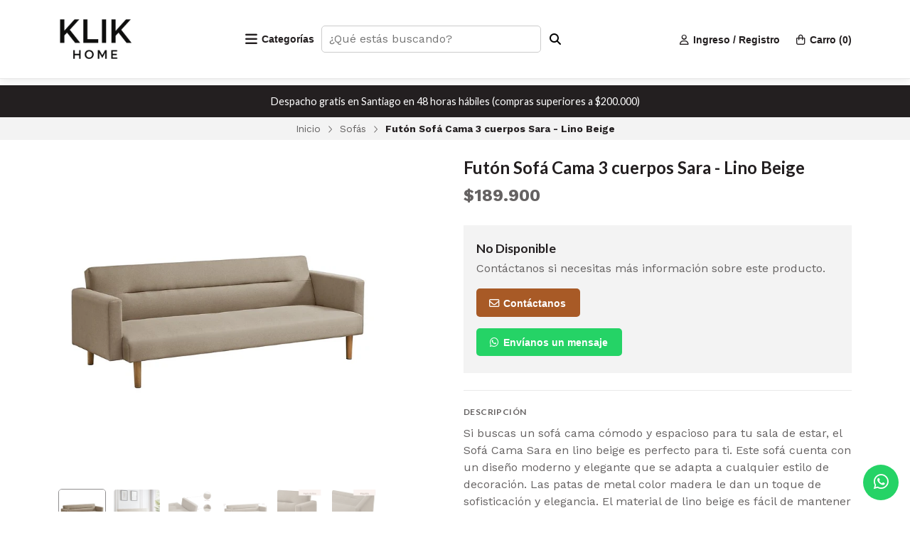

--- FILE ---
content_type: text/html; charset=utf-8
request_url: https://www.klikmuebles.cl/sofa-cama-sara-lino-beige
body_size: 74132
content:
<!DOCTYPE html>
<!--[if IE 9]><html class="lt-ie10" > <![endif]-->
<html class="no-js" xmlns="https://www.w3.org/1999/xhtml" xmlns:og="https://ogp.me/ns#" xmlns:fb="https://www.facebook.com/2008/fbml">
<!--<![endif]-->
<head prefix="og: http://ogp.me/ns# fb: http://ogp.me/ns/fb# product: http://ogp.me/ns/product#">
	<!-- TikTok Pixel Code Start -->
<script>
!function (w, d, t) {
  w.TiktokAnalyticsObject=t;var ttq=w[t]=w[t]||[];ttq.methods=["page","track","identify","instances","debug","on","off","once","ready","alias","group","enableCookie","disableCookie","holdConsent","revokeConsent","grantConsent"],ttq.setAndDefer=function(t,e){t[e]=function(){t.push([e].concat(Array.prototype.slice.call(arguments,0)))}};for(var i=0;i<ttq.methods.length;i++)ttq.setAndDefer(ttq,ttq.methods[i]);ttq.instance=function(t){for(
var e=ttq._i[t]||[],n=0;n<ttq.methods.length;n++)ttq.setAndDefer(e,ttq.methods[n]);return e},ttq.load=function(e,n){var r="https://analytics.tiktok.com/i18n/pixel/events.js",o=n&&n.partner;ttq._i=ttq._i||{},ttq._i[e]=[],ttq._i[e]._u=r,ttq._t=ttq._t||{},ttq._t[e]=+new Date,ttq._o=ttq._o||{},ttq._o[e]=n||{};n=document.createElement("script")
;n.type="text/javascript",n.async=!0,n.src=r+"?sdkid="+e+"&lib="+t;e=document.getElementsByTagName("script")[0];e.parentNode.insertBefore(n,e)};
  ttq.load('D14CGV3C77UEHH7Q0900');
  ttq.page();
}(window, document, 'ttq');
</script>
<!-- TikTok Pixel Code End -->
<script type="text/javascript">(function e(){var e=document.createElement("script");e.type="text/javascript",e.async=true,e.src="//staticw2.yotpo.com/hhqsDrNcr3l3bjeaAfxV0wkNBzHh4WHnvMFVsrfF/widget.js";var t=document.getElementsByTagName("script")[0];t.parentNode.insertBefore(e,t)})(); </script>
<!-- Google tag (gtag.js) -->
<script async src="https://www.googletagmanager.com/gtag/js?id=AW-383955218">
</script>
<script>
  window.dataLayer = window.dataLayer || [];
  function gtag(){dataLayer.push(arguments);}
  gtag('js', new Date());

  gtag('config', 'AW-383955218');
</script>
<!-- Google Tag Manager -->
<script>(function(w,d,s,l,i){w[l]=w[l]||[];w[l].push({'gtm.start':
new Date().getTime(),event:'gtm.js'});var f=d.getElementsByTagName(s)[0],
j=d.createElement(s),dl=l!='dataLayer'?'&l='+l:'';j.async=true;j.src=
'https://www.googletagmanager.com/gtm.js?id='+i+dl;f.parentNode.insertBefore(j,f);
})(window,document,'script','dataLayer','GTM-WWHM9DH');</script>
<!-- End Google Tag Manager -->


	
<title>Futón Sofá Cama 3 cuerpos Sara - Lino Beige | KLIK Muebles</title>


	
		<!-- 
			por el contrario, si la URL en cuestión NO cumple con ninguno de los requisitos anteriores, 
			se mantiene con rel="alternate" y hreflang 
		-->
		<link rel="alternate" hreflang="es-CL" href="https://www.klikmuebles.cl/sofa-cama-sara-lino-beige" />
		<link rel="canonical" href="https://www.klikmuebles.cl/sofa-cama-sara-lino-beige">
	
	

<!-- Head MetaTags -->


<meta http-equiv="Content-Type" content="text/html; charset=UTF-8; ie=edge" />

<meta name="description" content="El sofá cama Sara en lino beige es la elección perfecta para tu sala de estar. Con un diseño elegante, patas de metal color madera y un gran confort, ¡este sofá cama lo tiene todo!" />
<meta name="robots" content="follow, all" />

<!-- Set the viewport width to device width for mobile -->
<meta name="viewport" content="width=device-width, initial-scale=1.0, user-scalable=no" />



<!-- Facebook Meta tags for Product -->
<meta property="fb:app_id" content="283643215104248" />

	<meta property="og:id" content="19302896" />
	<meta property="og:title" content="Futón Sofá Cama 3 cuerpos Sara - Lino Beige" />
	<meta property="og:type" content="product" />
	
	
		<meta property="og:image" content="https://cdnx.jumpseller.com/klikmuebles/image/59604930/resize/1200/1200?1738153626" />
	
		<meta property="og:image" content="https://cdnx.jumpseller.com/klikmuebles/image/59604932/resize/1200/1200?1738153627" />
	
		<meta property="og:image" content="https://cdnx.jumpseller.com/klikmuebles/image/59604933/resize/1200/1200?1738153628" />
	
		<meta property="og:image" content="https://cdnx.jumpseller.com/klikmuebles/image/59604935/resize/1200/1200?1738153629" />
	
		<meta property="og:image" content="https://cdnx.jumpseller.com/klikmuebles/image/59604937/resize/1200/1200?1738153630" />
	
		<meta property="og:image" content="https://cdnx.jumpseller.com/klikmuebles/image/59604938/resize/1200/1200?1738153631" />
	
		<meta property="og:image" content="https://cdnx.jumpseller.com/klikmuebles/image/59604940/resize/1200/1200?1738153633" />
	
		<meta property="og:image" content="https://cdnx.jumpseller.com/klikmuebles/image/59604941/resize/1200/1200?1738153634" />
	
		<meta property="og:image" content="https://cdnx.jumpseller.com/klikmuebles/image/59604943/resize/1200/1200?1738153635" />
	
		<meta property="og:image" content="https://cdnx.jumpseller.com/klikmuebles/image/59604945/resize/1200/1200?1738153636" />
	
	

	
	<meta property="og:brand" content="Klik Muebles " />
	

	<meta property="product:is_product_shareable" content="1" />

	
	<meta property="product:original_price:amount" content="189900.0"/>
	<meta property="product:price:amount" content="189900.0"/>
	 
		<meta property="product:availability" content="oos"/> 
	
	 

	<meta property="product:original_price:currency" content="CLP"/>
	<meta property="product:price:currency" content="CLP"/>




	<meta property="og:description" content="El sofá cama Sara en lino beige es la elección perfecta para tu sala de estar. Con un diseño elegante, patas de metal color madera y un gran confort, ¡este sofá cama lo tiene todo!" />

<meta property="og:url" content="https://www.klikmuebles.cl/sofa-cama-sara-lino-beige" />
<meta property="og:site_name" content="KLIK Muebles" />
<meta name="twitter:card" content="summary" />


<meta property="og:locale" content="es_CL" />

	

<link rel="preconnect" href="https://images.jumpseller.com">
<link rel="preconnect" href="https://cdnx.jumpseller.com">
<link rel="preconnect" href="https://assets.jumpseller.com">

<!-- Bootstrap CSS -->

<link rel="preload" href="//assets.jumpseller.com/public/bootstrap-5.1.3-dist/css/bootstrap.min.css" as="style" onload="this.onload=null;this.rel='stylesheet'">
<noscript><link rel="stylesheet" href="https://cdnjs.cloudflare.com/ajax/libs/bootstrap/5.1.3/css/bootstrap.min.css" integrity="sha384-1BmE4kWBq78iYhFldvKuhfTAU6auU8tT94WrHftjDbrCEXSU1oBoqyl2QvZ6jIW3" crossorigin="anonymous" ></noscript>


<!-- Swiper files -->
<script src="https://cdnjs.cloudflare.com/ajax/libs/Swiper/8.0.7/swiper-bundle.min.js" integrity="sha384-9UAjEH/hWCBrpIvGlIa3Y1bFwXvceFtZIB4kEuw8dPhXHwqADmYvC1FQcyKHMVGw" crossorigin="anonymous" ></script>

<link rel="preload" href="//assets.jumpseller.com/public/swiper-8.0.7/swiper-bundle.min.css" as="style" onload="this.onload=null;this.rel='stylesheet'">
<noscript><link rel="stylesheet" href="https://cdnjs.cloudflare.com/ajax/libs/Swiper/8.0.7/swiper-bundle.min.css" integrity="sha384-PkFv3YEXftf+kllyTcVl8cCpexHu47ERzAsXp+iZ4SIAnJKl6fZh0rdtTO7YBEHb" crossorigin="anonymous" ></noscript>



<link rel="preload" href="//assets.jumpseller.com/public/toastr/toastr.min.css" as="style" onload="this.onload=null;this.rel='stylesheet'">


<!-- CSS Files -->
<link rel="stylesheet" href="https://assets.jumpseller.com/store/klikmuebles/themes/599982/variables.min.css?1765072880" />
<!--<link rel="stylesheet" href="https://assets.jumpseller.com/store/klikmuebles/themes/599982/main.min.css?1765072880" />-->
<style type="text/css">.img-full,img{display:block}.main-container,body.disable-scroll,body.is-reveal-open{overflow:hidden}body{-webkit-font-smoothing:antialiased;color:var(--main-color2);background:var(--theme-background)}body,input,li,p,select,small,span,strong,textarea,ul{font-family:var(--secondary-font)}h1,h2,h3,h4,h5,h6,label{font-family:var(--main-font)}h1,h2,h3,h4,h5,h6{color:var(--main-color1)}.clear{clear:both}.float-left{float:left!important}.float-right{float:right!important}.upp{text-transform:uppercase!important}.table{width:100%}ol.no-bullet,ul.no-bullet{list-style:none!important;padding-left:0}label{font-size:.9rem}.select,input.date,input.text,select,textarea,textarea.text,textarea.textarea{font-size:.95rem;color:var(--main-color1);margin-bottom:0;width:100%;min-height:40px;padding:.5rem;border-width:1px;border-color:var(--main-color1-rgba3);background-color:var(--general-white);-webkit-transition:.25s ease-in-out!important;-moz-transition:.25s ease-in-out!important;-ms-transition:.25s ease-in-out!important;-o-transition:.25s ease-in-out!important;transition:.25s ease-in-out!important}.button--full,.img-full,.main-container{width:100%!important}.select,input.text,select{height:40px;line-height:22px}.select,select{cursor:pointer;background-position:center right}.button,button,button.button,button.button:focus,button.button:hover,button:focus,button:hover,input[type=submit],input[type=submit]:focus,input[type=submit]:hover{cursor:pointer!important}input.date,input.text,textarea,textarea.text,textarea.textarea{-webkit-box-shadow:none!important;-moz-box-shadow:none!important;box-shadow:none!important;outline:0!important}input.button,input.checkbox,input.radiobox,input[type=checkbox],input[type=radio],input[type=submit]{height:inherit}.select:focus,.select:hover,input.date:focus,input.text:focus,label:hover+br+input.text,label:hover+br+input[type=email],label:hover+br+input[type=text],label:hover+br+textarea,label:hover+br+textarea.text,label:hover+br+textarea.textarea,label:hover+input.text,label:hover+input[type=email],label:hover+input[type=text],label:hover+select,label:hover+select.select,label:hover+textarea,label:hover+textarea.text,label:hover+textarea.textarea,select:focus,select:hover,textarea.text:focus,textarea.textarea:focus,textarea:focus{color:var(--main-color1);border-color:var(--main-color1-rgba7);-webkit-box-shadow:none!important;-moz-box-shadow:none!important;box-shadow:none!important}input.date::-webkit-input-placeholder,input.text::-webkit-input-placeholder{color:var(--main-color1-rgba7);transition:color .25s}input.date:-moz-placeholder,input.text:-moz-placeholder{color:var(--main-color1-rgba7);transition:color .25s}input.date::-moz-placeholder,input.text::-moz-placeholder{color:var(--main-color1-rgba7);transition:color .25s}input.date:-ms-input-placeholder,input.text:-ms-input-placeholder{color:var(--main-color1-rgba7);transition:color .25s}textarea.textarea::-webkit-input-placeholder{color:var(--main-color1-rgba7);transition:color .25s}textarea.textarea:-moz-placeholder{color:var(--main-color1-rgba7);transition:color .25s}textarea.textarea::-moz-placeholder{color:var(--main-color1-rgba7);transition:color .25s}textarea.textarea:-ms-input-placeholder{color:var(--main-color1-rgba7);transition:color .25s}input.text:focus,textarea.textarea:focus{color:var(--main-color1)}input.date:focus::-webkit-input-placeholder,input.text:focus::-webkit-input-placeholder{color:var(--main-color1)}input.date:focus:-moz-placeholder,input.text:focus:-moz-placeholder{color:var(--main-color1)}input.date:focus::-moz-placeholder,input.text:focus::-moz-placeholder{color:var(--main-color1)}input.date:focus:-ms-input-placeholder,input.text:focus:-ms-input-placeholder{color:var(--main-color1)}textarea.textarea:focus::-webkit-input-placeholder{color:var(--main-color1)}textarea.textarea:focus:-moz-placeholder{color:var(--main-color1)}textarea.textarea:focus::-moz-placeholder{color:var(--main-color1)}textarea.textarea:focus:-ms-input-placeholder{color:var(--main-color1)}hr{background:var(--main-color1);opacity:.1}img{width:auto;max-width:100%;height:auto}.button,.button:focus,.button:hover,.trsn,.trsn:focus,.trsn:hover,a,a.button,a.button:focus,a.button:hover,a:focus,a:hover,button,button.button,button.button:focus,button.button:hover,button:focus,button:hover,input,input:focus,input:hover,span.button,span.button:focus,span.button:hover{text-decoration:none!important;outline:0!important;-webkit-transition:.25s ease-in-out!important;-moz-transition:.25s ease-in-out!important;-ms-transition:.25s ease-in-out!important;-o-transition:.25s ease-in-out!important;transition:.25s ease-in-out!important}div#trial-banner{display:none!important}.modal-backdrop{background:var(--main-color1-rgba5)!important;opacity:0!important}.modal-backdrop.show{opacity:1!important;z-index:9999}.modal{z-index:10000}.main-container{min-height:820px}@media only screen and (min-width:576px) and (max-width:991px){.container{max-width:100%!important}}@media only screen and (min-width:576px){.main-container--push{margin-top:50px}}#toast-container.top-right{top:1rem;right:1rem}#toast-container.bottom-right{bottom:1rem;right:1rem}#toast-container>.toast{padding:1.25rem!important;border:none!important;-webkit-box-shadow:0 0 15px var(--main-color-rgba5)!important;-moz-box-shadow:0 0 15px var(--main-color-rgba5)!important;box-shadow:0 0 15px var(--main-color-rgba5)!important;background-image:none!important;opacity:1!important}#toast-container>.toast.toast-success{background-color:var(--main-color1)}#toast-container>.toast>.toast-close-button,#toast-container>.toast>.toast-message{color:var(--general-white)!important;opacity:1}#toast-container>.toast>.toast-message{font-size:.875rem;line-height:1.35}#toast-container>.toast>.toast-message>a{font-family:var(--secondary-font);font-size:.65rem;color:var(--main-color1)!important;font-weight:700;line-height:1;text-transform:uppercase;margin-top:.35rem;margin-left:.35rem;padding:.4rem .5rem .25rem;display:inline-block;-webkit-border-radius:var(--radius-rectangle)!important;-moz-border-radius:var(--radius-rectangle)!important;border-radius:var(--radius-rectangle)!important;background:var(--general-white)}#toast-container>.toast>.toast-message>a:focus,#toast-container>.toast>.toast-message>a:hover{color:var(--secondary-color1)!important}#toast-container>.toast>.toast-progress{background:var(--general-white-rgba7)}#toast-container>.toast>.toast-close-button{text-shadow:none!important}#toast-container>.toast>.toast-close-button:hover{opacity:.7}.button,.button>span{font-family:var(--buttons-font)}.button{font-size:.9rem;font-weight:600;margin:0;padding:.8rem 1.25rem;display:inline-block;border:none}.button--bordered,.button--link{border-style:solid;background:0 0}.button--rounded{-webkit-border-radius:var(--radius-rounded)!important;-moz-border-radius:var(--radius-rounded)!important;border-radius:var(--radius-rounded)!important}.button--circular{-webkit-border-radius:var(--radius-circular)!important;-moz-border-radius:var(--radius-circular)!important;border-radius:var(--radius-circular)!important}.button--small{font-size:.725rem;padding:.875rem 1.1rem}.button--full{padding-right:1rem;padding-left:1rem;display:block!important}.button--tiny{font-size:.825rem;padding:.825rem 1rem .75rem}.button--upp{text-transform:uppercase;letter-spacing:1px}.button--bordered{border-width:1px}.button--link{padding:.5rem 0;border-width:0 0 1px}.button--rectangular{-webkit-border-radius:var(--radius-rectangular)!important;-moz-border-radius:var(--radius-rectangular)!important;border-radius:var(--radius-rectangular)!important}.button.disabled,.button.disabled:focus,.button.disabled:hover,.button[disabled],.button[disabled]:focus,.button[disabled]:hover{cursor:not-allowed!important;opacity:1}.button--green{color:var(--general-white);background:#80bc00}.button--green:focus,.button--green:hover{color:var(--general-white);background:#6a9b01}.button--grey{color:var(--general-white);background:var(--main-color1-rgba3)}.button--grey:focus,.button--grey:hover{color:var(--general-white);background:var(--main-color1-rgba7)}.button--default{color:var(--general-white);background:var(--main-color1-rgba5)}.button--default:focus,.button--default:hover{color:var(--general-white);background:var(--main-color1-rgba8)}.button--main{color:var(--main-button-text);background:var(--main-button-bg)}.button--main:focus,.button--main:hover{color:var(--main-button-text-hover);background:var(--main-button-bg-hover)}.button--main.button--bordered{color:var(--main-button-bg)!important;background:0 0!important}.button--main.button--bordered:focus,.button--main.button--bordered:hover{color:var(--main-button-bg-hover)!important;background:0 0!important}.button--main.button--reversed{color:var(--main-button-bg)!important;background:var(--main-button-text)!important}.button--main.button--reversed:focus,.button--main.button--reversed:hover{color:var(--main-button-bg-hover)!important;background:var(--main-button-text)!important}.button--main.button--reversed.button--bordered{color:var(--main-button-text)!important;border-color:var(--main-button-text)!important;background:0 0!important}.button--main.button--reversed.button--bordered:focus,.button--main.button--reversed.button--bordered:hover{color:var(--main-button-text-hover)!important;border-color:var(--main-button-text-hover)!important;background:0 0!important}.button--main.button--link{color:var(--main-button-bg)!important;border-color:var(--main-button-bg)!important;background:0 0!important}.button--main.button--link:focus,.button--main.button--link:hover{color:var(--main-button-bg-hover)!important;border-color:var(--main-button-bg-hover)!important;background:0 0!important}.button--main.button--link.button--reversed{color:var(--main-button-text)!important;border-color:var(--main-button-text)!important;background:0 0!important}.button--main.button--link.button--reversed:focus,.button--main.button--link.button--reversed:hover{color:var(--main-button-text-hover)!important;border-color:var(--main-button-text-hover)!important;background:0 0!important}.button--secondary{color:var(--secondary-button-text);background:var(--secondary-button-bg)}.button--secondary:focus,.button--secondary:hover{color:var(--secondary-button-text-hover);background:var(--secondary-button-bg-hover)}.button--secondary.button--bordered{color:var(--secondary-button-bg);border-color:var(--secondary-button-bg);background:0 0!important}.button--secondary.button--bordered:focus,.button--secondary.button--bordered:hover{color:var(--secondary-button-bg-hover);border-color:var(--secondary-button-bg-hover);background:0 0!important}.button--secondary.button--reversed{color:var(--secondary-button-bg)!important;background:var(--secondary-button-text)!important}.button--secondary.button--reversed:focus,.button--secondary.button--reversed:hover{color:var(--secondary-button-bg-hover)!important;background:var(--secondary-button-text)!important}.button--secondary.button--link{color:var(--secondary-button-bg)!important;border-color:var(--secondary-button-bg)!important;background:0 0!important}.button--secondary.button--link:focus,.button--secondary.button--link:hover{color:var(--secondary-button-bg-hover)!important;border-color:var(--secondary-button-bg-hover)!important;background:0 0!important}.button--tertiary{color:var(--tertiary-button-text);background:var(--tertiary-button-bg)}.button--tertiary:focus,.button--tertiary:hover{color:var(--tertiary-button-text-hover);background:var(--tertiary-button-bg-hover)}.button--tertiary.button--bordered{color:var(--tertiary-button-bg);border-color:var(--tertiary-button-bg);background:0 0!important}.button--tertiary.button--bordered:focus,.button--tertiary.button--bordered:hover{color:var(--tertiary-button-bg-hover);border-color:var(--tertiary-button-bg-hover);background:0 0!important}.button--tertiary.button--reversed{color:var(--tertiary-button-bg)!important;background:var(--tertiary-button-text)!important}.button--tertiary.button--reversed:focus,.button--tertiary.button--reversed:hover{color:var(--tertiary-button-bg-hover)!important;background:var(--tertiary-button-text)!important}.button--tertiary.button--link{color:var(--tertiary-button-text);border-color:var(--tertiary-button-text);background:0 0}.button--tertiary.button--link:focus,.button--tertiary.button--link:hover{color:var(--tertiary-button-text-hover);border-color:var(--tertiary-button-text-hover);background:0 0}.button--delete{color:#fff!important;background:red}.button--delete:focus,.button--delete:hover{color:#fff!important;background:#d61212}.button--delete.button--bordered{color:red!important;border-color:red;background:0 0!important}.button--delete.button--bordered:focus,.button--delete.button--bordered:hover{color:#d61212!important;border-color:#d61212;background:0 0!important}.button--trsn>.fa-arrow-right,.button--trsn>.fa-long-arrow-right{margin-left:0;-webkit-transition:.25s ease-in-out;-moz-transition:.25s ease-in-out;transition:.25s ease-in-out}.button--trsn:focus>.fa-arrow-right,.button--trsn:focus>.fa-long-arrow-right,.button--trsn:hover>.fa-arrow-right,.button--trsn:hover>.fa-long-arrow-right{margin-left:.5rem}</style>
<style type="text/css">/* ====================================================================================
	HEADER
==================================================================================== */
.header {width: 100%;display: block;position: relative;background: var(--general-white);}
.header--fixed {position: fixed;top: 0;right: 0;left: 0;z-index: 100;}
.header--bordered {border-bottom: 1px solid var(--main-color1-rgba1);}
.header-container, 
.header-container__row {height: 100%;}
.header-container {padding-top: 0.75rem;padding-bottom: 0.75rem;}
.header-container__brand {width: auto;height: auto;display: inline-block;}
.header-container__picture {width: 100%;height: 100%;display: block;}
.header-container__logo {width: auto;max-width: 100%;height: 100%;display: inline-block;-o-object-fit: contain;object-fit: contain;}
.header-container__name {font-size: 1.35rem;font-weight: bold;line-height: 1;text-align: center;margin: 0;display: inline-block;}
.header-container__name.hidden {display: none !important;visibility: hidden;z-index: -9999999;width: 0;height: 10px;position: relative;}
/*  Header Nav  
==================================================================================== */
.header-nav {width: 100%;margin: 0;}
.header-nav__item {position: relative;}
.header-nav__item:not(:last-child) {margin-right: 1rem;}
.header-nav__link {font-family: var(--main-font);font-size: .9rem;color: var(--main-color1);font-weight: 600;line-height: 1;width: 100%;display: block;padding: .25rem 0;border-bottom: 1px solid transparent;}
.header-nav__link:hover,
.header-nav__link:focus,
.header-nav__link--active,
.header-nav__item:hover .header-nav__link {color: var(--secondary-color1);border-bottom-color: var(--secondary-color1);}
.header-nav__link--has-dropdown {padding-right: 0.85rem;}
.header-nav__link>.fa-angle-down {position: absolute;top: 4px;right: 0;}
/*  Header Nav > Menu  */
.header-menu {min-width: 200px;padding: 3px 0;display: none;border: 1px solid var(--main-color1-rgba1);-webkit-box-shadow: 0 4px 15px var(--main-color1-rgba2);-moz-box-shadow: 0 4px 15px var(--main-color1-rgba2);box-shadow: 0 4px 15px var(--main-color1-rgba2);position: absolute;background: var(--general-white);z-index: 10;}
.header-menu--level1,
.desktop-menu__link+.header-menu {top: 100%;left: 0;}
.header-menu--level2,
.header-menu--level3,
.header-menu .header-menu {top: -5px;left: 100%;}
.header-nav__item:hover>.header-menu,
.header-nav__link--has-dropdown:hover>.header-menu,
.header-menu__subitem--has-dropdown:hover>.header-menu,
.header-menu__sublink--has-dropdown:hover>.header-menu {display: block;}
.header-menu--level1:before {width: 0;height: 0;display: block;content: "";border-left: 7px solid transparent;border-right: 7px solid transparent;border-bottom: 7px solid var(--general-white);position: absolute;top: -7px;left: 1rem;}
.header-menu__subitem {width: 100%;display: block;}
.header-menu__subitem:not(:last-child) {border-bottom: 1px solid var(--main-color1-rgba1);}
.header-menu__subitem--has-dropdown {position: initial;position: relative;}
.header-menu__sublink {font-family: var(--main-font);font-size: .9rem;color: var(--main-color1-rgba7);font-weight: 500;line-height: 1;padding: 0.65rem 1rem;display: block;background: transparent;}
.header-menu__sublink:hover,
.header-menu__sublink:focus,
.header-menu__sublink--active,
.header-menu__subitem--has-dropdown:hover>.header-menu__sublink {color: var(--secondary-color1);background: var(--main-color1-rgba05);}
.header-menu__sublink--has-dropdown {padding-right: 1.5rem;position: relative;}
.header-menu__sublink--has-dropdown>.fa-angle-right {font-size: 90%;position: absolute;top: 0.65rem;right: 0.5rem;}
.header-menu__sublink--last {font-size: .9rem;font-style: italic;}
/*  Header Nav > Dropdown  */
.header-dropdown {width: auto;padding: 1rem .5rem;display: none;position: absolute;top: 100%;left: 0;border: 1px solid var(--main-color1-rgba1);-webkit-box-shadow: 0 4px 15px var(--main-color1-rgba2);-moz-box-shadow: 0 4px 15px var(--main-color1-rgba2);box-shadow: 0 4px 15px var(--main-color1-rgba2);background: var(--general-white);}
.header-dropdown:before {width: 0;height: 0;display: block;content: "";border-left: 7px solid transparent;border-right: 7px solid transparent;border-bottom: 7px solid var(--general-white);position: absolute;top: -7px;left: 1rem;}
.header-nav__item:hover>.header-dropdown,
.header-nav__link--has-dropdown:hover>.header-dropdown {display: block;}
.header-dropdown--by1 {min-width: 200px;}
.header-dropdown--by2 {min-width: 400px;}
.header-dropdown--by3,
.header-dropdown--by5,
.header-dropdown--by6,
.header-dropdown--by7,
.header-dropdown--by8 {min-width: 600px;}
.header-dropdown--by4 {min-width: 700px;}
.header-dropdown--by9,
.header-dropdown--by10 {min-width: 800px;}
.header-dropdown__container {width: auto!important;height: auto!important;display: grid!important;}
.header-dropdown--by1>.header-dropdown__container {grid-template-columns: repeat(auto-fill,minmax(100%,0fr))!important;}
.header-dropdown--by2>.header-dropdown__container {grid-template-columns: repeat(auto-fill,minmax(50%,0fr))!important;}
.header-dropdown--by3>.header-dropdown__container,
.header-dropdown--by5>.header-dropdown__container,
.header-dropdown--by6>.header-dropdown__container {grid-template-columns: repeat(auto-fill,minmax(33.3333%,0fr))!important;}
.header-dropdown--by4>.header-dropdown__container,
.header-dropdown--by7>.header-dropdown__container,
.header-dropdown--by8>.header-dropdown__container {grid-template-columns: repeat(auto-fill,minmax(25%,0fr))!important;}
.header-dropdown--by9>.header-dropdown__container,
.header-dropdown--by10>.header-dropdown__container {grid-template-columns: repeat(auto-fill,minmax(20%,0fr))!important;}
.header-dropdown__menu {padding: .75rem 1rem!important;display: flex;flex-direction: column;-webkit-box-orient: vertical;-webkit-box-direction: normal;}
.header-dropdown__title {font-family: var(--main-font);font-size: .8rem;color: var(--main-color1);font-weight: 600;line-height: 1;text-transform: uppercase;margin-bottom: 0.75rem;display: block;}
.header-dropdown__item {line-height: 1;width: 100%;display: block;}
.header-dropdown__item:not(:last-child) {margin-bottom: 0.35rem;}
.header-dropdown__link {font-size: .9rem;color: var(--main-color1-rgba7);display: inline-block;}
.header-dropdown__link:hover,
.header-dropdown__link:focus,
.header-dropdown__link--active {color: var(--secondary-color1);}
.header-dropdown__link--last {font-size: .85rem;font-style: italic;}
.header-dropdown__item+.header-dropdown__item>.header-dropdown__link--last {margin-top: 0.25rem;}
.header-dropdown__link--last>.fa-long-arrow-right {font-size: 80%;}
/*  Header Toolbar  
==================================================================================== */
.header-toolbar {width: 100%;margin: 0;}
.header-toolbar__item:not(:first-child) {margin-left: .7rem;}
.header-toolbar__link {font-size: .9rem;color: var(--main-color1);font-weight: 600;line-height: 1;padding: 0;display: block;background: transparent !important;}
.header-toolbar__link:hover,
.header-toolbar__link.show {color: var(--secondary-color1);}
.header-toolbar__link--toggle:after {display: none !important;}
.header-toolbar__icon, 
.header-toolbar__text {display: inline-block;vertical-align: middle;}
.header-toolbar__text--counter>div {display: inline-block;}
/*  Toolbar Dropdown  */
.toolbar-dropdown {padding: 0;border-color: var(--main-color1-rgba1);-webkit-border-radius: 0;-moz-border-radius: 0;border-radius: 0;-webkit-box-shadow: 0 4px 15px var(--main-color1-rgba2);-moz-box-shadow: 0 4px 15px var(--main-color1-rgba2);box-shadow: 0 4px 15px var(--main-color1-rgba2);top: 6px !important;background: var(--general-white);}
.toolbar-dropdown:before {width: 0;height: 0;display: block;content: "";border-left: 7px solid transparent;border-right: 7px solid transparent;border-bottom: 7px solid var(--main-color1-rgba1);position: absolute;top: -7px;left: 1rem;}
.toolbar-dropdown__item {line-height: 1;display: block;}
.toolbar-dropdown__item:not(:last-child) {border-bottom: 1px solid var(--main-color1-rgba1);}
.toolbar-dropdown__link {font-size: .9rem;color: var(--main-color1-rgba7) !important;padding: 0.75rem 1rem;background: transparent;}
.toolbar-dropdown__link--active {font-weight: 600;}
.toolbar-dropdown__link:hover, 
.toolbar-dropdown__link--active {color: var(--secondary-color1) !important;background: var(--main-color1-rgba05);}
/*  Header Desktop Menu  
==================================================================================== */
.desktop-menu {border-top: 1px solid var(--main-color1-rgba1);}
.desktop-menu, 
.desktop-menu__list {min-height: 50px;}
.desktop-menu__list {margin: 0;height: 100%;gap: 1rem;}
.desktop-menu__item {display: flex;align-items: center;justify-content: center;height: 50px;position: relative;}
.desktop-menu__link {font-family: var(--main-font);font-size: .9rem;color: var(--main-color1);font-weight: 600;line-height: 1;width: 100%;display: flex;padding: 0;border-bottom: 1px solid transparent;align-items: center;justify-content: center;height: 100%;gap: .1rem;}
.desktop-menu__link:hover,
.desktop-menu__link:focus,
.desktop-menu__link--active,
.desktop-menu__item--has-dropdown:hover .desktop-menu__link {color: var(--secondary-color1);border-bottom-color: var(--secondary-color1);}
.desktop-menu__angle {position: relative;top: 2px;transition: transform 0.25s ease-in-out, top 0.25s ease-in-out;transform: rotate(0deg);}
.desktop-menu__item--has-dropdown .desktop-menu__link:hover>.desktop-menu__angle,
.desktop-menu__item--has-dropdown:hover .desktop-menu__link>.desktop-menu__angle {transform: rotate(180deg);top: 0;}
/* Desktop Menu > Dropdowns */
.desktop-menu__item--has-dropdown:hover>.header-menu,
.desktop-menu__item--has-dropdown>.desktop-menu__link:hover+.header-menu {display: block;}
.desktop-menu__item:hover>.header-dropdown,
.desktop-menu__item--has-dropdown>.desktop-menu__link:hover+.header-dropdown {display: block;}
/*  Header Media Queries  
==================================================================================== */
/*	max-width 575px  */
@media only screen and (max-width: 575px) {
	.header-toolbar__icon {font-size: 1rem;}
}
/*	min-width 576px  */
@media only screen and (min-width: 576px) {
	.header--push {top: 50px;}
	.header-container {padding-top: 1.25rem;padding-bottom: 1.25rem;}
	.header-toolbar__item:not(:first-child) {margin-left: 1.25rem;}
}
/* ====================================================================================
	PRODUCT BLOCK
==================================================================================== */
.product-block {font-size: 1rem;margin-bottom: calc(var(--bs-gutter-x) * 1);}
.product-block--slider {margin-bottom: 0;padding: 0 calc(var(--bs-gutter-x) * .25);}
.product-block__wrapper {width: 100%;height: 100%;display: flex;align-items: stretch;flex-direction: column;position: relative;}
/*  Product Block > Anchor  */
.product-block__anchor, 
.product-block__gallery, 
.product-block__image {width: 100%;display: block;position: relative;background: var(--general-white);z-index: 1;}
.product-block__anchor,
.product-block__gallery {overflow: hidden;}
.product-block__anchor {display: flex;align-items: flex-start;}
.product-block__image {height: auto;}
.product-block__image--zoom {-o-object-position: center;object-position: center;-webkit-transform: scale(1);-moz-transform: scale(1);-webkit-transform: scale(1);-moz-transform: scale(1);transform: scale(1);}
.product-block:hover .product-block__image--zoom {-webkit-transform: scale(1.15);-moz-transform: scale(1.15);transform: scale(1.15);}
.product-block__image--overlap {position: absolute;top: 0;left: 0;right: 0;z-index: 2;opacity: 0;}
.product-block:hover .product-block__image--overlap {opacity: 1;}
.product-block__discount {font-size: 80%;color: var(--general-white);font-weight: 600;line-height: 1;text-align: center;padding: 0.5rem;display: inline-block;position: absolute;top: 1rem;background: var(--color-discount);z-index: 3;}
.product-block__discount--left {left: 0;}
.product-block__discount--right {right: 0;}
.product-block__disabled {width: 100%;height: 100%;display: flex;align-items: center;justify-content: stretch;position: absolute;top: 0;right: 0;bottom: 0;left: 0;z-index: 2;}
.product-block__disabled>span {font-size: .75rem;color: var(--main-color2);font-weight: 500;text-transform: uppercase;line-height: 1;width: 100%;display: block;padding: 0.5rem;background: var(--secondary-color2);}
/*  Product Block > Info  */
.product-block__info {width: 100%;padding: 1rem 0;display: grid;}
.product-block__brand, 
.product-block__title, 
.product-block__name, 
.product-block__price {line-height: 1;display: block;}
.product-block__brand, 
.product-block__title, 
.product-block__name {font-family: var(--main-font);}
.product-block__brand {font-size: 80%;margin-bottom: 5px;}
.product-block__title,
.product-block__name {font-size: 100%;color: var(--main-color1) !important;font-weight: 500;line-height: 1.25;}
.product-block__title {margin: 0 !important;}
.product-block__name:hover,
.product-block__name:focus {text-decoration: underline !important;}
.product-block__price {font-size: 95%;color: var(--color-price);font-weight: 600;margin-top: 0.5rem;display: block;}
.product-block__price>span {display: block;}
.product-block.text-center .product-block__price {justify-content: center;}
.product-block.text-start .product-block__price {justify-content: start;}
.product-block__price--discount {color: var(--color-discount);}
.product-block__price--discount>span:last-child {font-size: 90%;color: var(--color-price);font-weight: 400;text-decoration: line-through;margin-top: 0.35rem;}
.product-block__since {font-size: .75rem;font-weight: 500;line-height: 1;text-transform: uppercase;margin-right: 1px;display: inline-block;vertical-align: middle;position: relative;top: -1px;}
.product-block__rating {color: var(--color-ratings);line-height: 1;margin-top: 0.75rem;}
.product-block__rating>.rating, 
.product-block__rating>.divider, 
.product-block__rating>.star {line-height: 1;display: block;}
.product-block__rating>.rating {font-size: .85rem;position: relative;top: 1px;}
.product-block__rating>.divider {width: 1px;height: 12px;margin: 0 0.5rem;background: var(--main-color1-rgba3);}
.product-block__rating>.star {font-size: .75rem;}
/*  Product Block > Actions  */
.product-block__actions,
.product-block__form {text-align: center;width: 100%;position: relative;}
.product-block__actions {margin-top: auto;}
.product-block__form {height: 40px;overflow: hidden;}
.product-block__form--push {margin-bottom: 1.65rem;}
.product-block__button, 
.product-block__quantity, 
.product-block__message {font-weight: bold;line-height: 40px;letter-spacing: .025rem;width: 100%;height: 40px;margin: 0 auto;padding: 0;position: absolute;left: 0;right: 0;}
.product-block__button {font-size: 75%;top: 0;z-index: 1;opacity: 1;}
.product-block__button--hidden {top: 40px;opacity: 0;}
.product-block__icon {font-size: 115%;}
.product-block__quantity {display: flex;align-items: center;justify-content: space-evenly;border: 2px solid var(--main-color1-rgba3);top: 40px;background: var(--general-white);z-index: 2;opacity: 0;}
.product-block__quantity--visible {top: 0;opacity: 1;}
.product-block__handler, 
.product-block__input {text-align: center;width: 33.3333%;height: 100%;}
.product-block__handler {font-size: .85rem;color: var(--main-color1) !important;line-height: 36px;opacity: .5 !important;}
.product-block__handler:hover {opacity: 1 !important;}
.product-block__handler--disabled,
.product-block__handler--disabled:hover,
.product-block__handler[disabled],
.product-block__handler[disabled]:hover {opacity: .25 !important;cursor: default !important;}
.product-block__input {font-size: 1.25rem;color: var(--main-color1-rgba7);font-weight: 600;border: none !important;-webkit-border-radius: 0 !important;-moz-border-radius: 0 !important;border-radius: 0 !important;}
.product-block__message {top: 40px;opacity: 0;z-index: 3;}
.product-block__message--visible {top: 0;opacity: 1;}
.product-block__buy-now {font-family: var(--main-font);font-size: .9rem;color: var(--main-color2);font-weight: bold;line-height: 1rem;height: 1rem;margin-top: 0.5rem;display: inline-block;vertical-align: top;}
.product-block__buy-now:hover,
.product-block__buy-now:focus {color: var(--main-color1);}
.product-block__buy-now--hidden {display: none;}
/*  Remove arrows from quantity inputs  */
/*  for Chrome, Safari, Edge, Opera  */
.product-block__input::-webkit-outer-spin-button,
.product-block__input::-webkit-inner-spin-button {-webkit-appearance: none !important;margin: 0;}
/*  for Firefox */
.product-block__input {-moz-appearance: textfield !important;appearance: textfield !important;}
/*  Product Block > Media Queries  */
/*	max-width 412px  */
@media only screen and (max-width: 412px) {
	.product-block {max-width: 194px;}
}
/*	min-width 768px  */
@media only screen and (min-width: 768px) {
	.product-block {font-size: 1.1rem;}
	.product-block--slider {max-width: 270px;padding: 0 calc(var(--bs-gutter-x) * .5);}
}
/*	min-width 992px  */
@media only screen and (min-width: 1200px) {
	.product-block:not(.product-block--slider) {width: 20% !important;}
}</style>


<link rel="preload" href="https://assets.jumpseller.com/store/klikmuebles/themes/599982/styles.min.css?1765072880" as="style" onload="this.onload=null;this.rel='stylesheet'">
<noscript><link rel="stylesheet" href="https://assets.jumpseller.com/store/klikmuebles/themes/599982/styles.min.css?1765072880" /></noscript>

<link rel="stylesheet" href="https://assets.jumpseller.com/store/klikmuebles/themes/599982/styles_components.min.css?1765072880" />


<link rel="stylesheet" href="https://assets.jumpseller.com/store/klikmuebles/themes/599982/styles_product.min.css?1765072880" />



<link rel="stylesheet" href="https://assets.jumpseller.com/store/klikmuebles/themes/599982/styles_options.min.css?1765072880" />




<link rel="preconnect" href="https://fonts.googleapis.com">
<link rel="preconnect" href="https://fonts.gstatic.com" crossorigin>

<!-- optionally increase loading priority -->
<link rel="preload" as="style" href="https://fonts.googleapis.com/css2?family=Lato:ital,wght@0,300;0,400;0,500;0,600;0,700;0,800;0,900;1,300;1,400;1,500;1,600;1,700;1,800;1,900&family=Work+Sans:ital,wght@0,300;0,400;0,500;0,600;0,700;0,800;0,900;1,300;1,400;1,500;1,600;1,700;1,800;1,900&display=swap">

<!-- async CSS -->
<link rel="stylesheet" media="screen" onload="this.onload=null;this.removeAttribute('media');" href="https://fonts.googleapis.com/css2?family=Lato:ital,wght@0,300;0,400;0,500;0,600;0,700;0,800;0,900;1,300;1,400;1,500;1,600;1,700;1,800;1,900&family=Work+Sans:ital,wght@0,300;0,400;0,500;0,600;0,700;0,800;0,900;1,300;1,400;1,500;1,600;1,700;1,800;1,900&display=swap">

<!-- no-JS fallback -->
<noscript>
    <link rel="stylesheet" href="https://fonts.googleapis.com/css2?family=Lato:ital,wght@0,300;0,400;0,500;0,600;0,700;0,800;0,900;1,300;1,400;1,500;1,600;1,700;1,800;1,900&family=Work+Sans:ital,wght@0,300;0,400;0,500;0,600;0,700;0,800;0,900;1,300;1,400;1,500;1,600;1,700;1,800;1,900&display=swap">
</noscript>


<!-- jQuery -->
<!--<script src="https://cdnjs.cloudflare.com/ajax/libs/jquery/3.5.1/jquery.min.js" integrity="sha384-ZvpUoO/+PpLXR1lu4jmpXWu80pZlYUAfxl5NsBMWOEPSjUn/6Z/hRTt8+pR6L4N2" crossorigin="anonymous" ></script>-->
<script type="text/javascript">/*! jQuery v3.5.1 | (c) JS Foundation and other contributors | jquery.org/license */ !function(e,t){"use strict";"object"==typeof module&&"object"==typeof module.exports?module.exports=e.document?t(e,!0):function(e){if(!e.document)throw Error("jQuery requires a window with a document");return t(e)}:t(e)}("undefined"!=typeof window?window:this,function(e,t){"use strict";var n=[],r=Object.getPrototypeOf,i=n.slice,o=n.flat?function(e){return n.flat.call(e)}:function(e){return n.concat.apply([],e)},a=n.push,s=n.indexOf,u={},l=u.toString,c=u.hasOwnProperty,f=c.toString,p=f.call(Object),d={},h=function(e){return"function"==typeof e&&"number"!=typeof e.nodeType},g=function(e){return null!=e&&e===e.window},v=e.document,m={type:!0,src:!0,nonce:!0,noModule:!0};function y(e,t,n){var r,i,o=(n=n||v).createElement("script");if(o.text=e,t)for(r in m)(i=t[r]||t.getAttribute&&t.getAttribute(r))&&o.setAttribute(r,i);n.head.appendChild(o).parentNode.removeChild(o)}function $(e){return null==e?e+"":"object"==typeof e||"function"==typeof e?u[l.call(e)]||"object":typeof e}var x="3.5.1",b=function(e,t){return new b.fn.init(e,t)};function _(e){var t=!!e&&"length"in e&&e.length,n=$(e);return!h(e)&&!g(e)&&("array"===n||0===t||"number"==typeof t&&0<t&&t-1 in e)}b.fn=b.prototype={jquery:x,constructor:b,length:0,toArray:function(){return i.call(this)},get:function(e){return null==e?i.call(this):e<0?this[e+this.length]:this[e]},pushStack:function(e){var t=b.merge(this.constructor(),e);return t.prevObject=this,t},each:function(e){return b.each(this,e)},map:function(e){return this.pushStack(b.map(this,function(t,n){return e.call(t,n,t)}))},slice:function(){return this.pushStack(i.apply(this,arguments))},first:function(){return this.eq(0)},last:function(){return this.eq(-1)},even:function(){return this.pushStack(b.grep(this,function(e,t){return(t+1)%2}))},odd:function(){return this.pushStack(b.grep(this,function(e,t){return t%2}))},eq:function(e){var t=this.length,n=+e+(e<0?t:0);return this.pushStack(0<=n&&n<t?[this[n]]:[])},end:function(){return this.prevObject||this.constructor()},push:a,sort:n.sort,splice:n.splice},b.extend=b.fn.extend=function(){var e,t,n,r,i,o,a=arguments[0]||{},s=1,u=arguments.length,l=!1;for("boolean"==typeof a&&(l=a,a=arguments[s]||{},s++),"object"==typeof a||h(a)||(a={}),s===u&&(a=this,s--);s<u;s++)if(null!=(e=arguments[s]))for(t in e)r=e[t],"__proto__"!==t&&a!==r&&(l&&r&&(b.isPlainObject(r)||(i=Array.isArray(r)))?(n=a[t],o=i&&!Array.isArray(n)?[]:i||b.isPlainObject(n)?n:{},i=!1,a[t]=b.extend(l,o,r)):void 0!==r&&(a[t]=r));return a},b.extend({expando:"jQuery"+(x+Math.random()).replace(/\D/g,""),isReady:!0,error:function(e){throw Error(e)},noop:function(){},isPlainObject:function(e){var t,n;return!(!e||"[object Object]"!==l.call(e))&&(!(t=r(e))||"function"==typeof(n=c.call(t,"constructor")&&t.constructor)&&f.call(n)===p)},isEmptyObject:function(e){var t;for(t in e)return!1;return!0},globalEval:function(e,t,n){y(e,{nonce:t&&t.nonce},n)},each:function(e,t){var n,r=0;if(_(e))for(n=e.length;r<n&&!1!==t.call(e[r],r,e[r]);r++);else for(r in e)if(!1===t.call(e[r],r,e[r]))break;return e},makeArray:function(e,t){var n=t||[];return null!=e&&(_(Object(e))?b.merge(n,"string"==typeof e?[e]:e):a.call(n,e)),n},inArray:function(e,t,n){return null==t?-1:s.call(t,e,n)},merge:function(e,t){for(var n=+t.length,r=0,i=e.length;r<n;r++)e[i++]=t[r];return e.length=i,e},grep:function(e,t,n){for(var r=[],i=0,o=e.length,a=!n;i<o;i++)!t(e[i],i)!==a&&r.push(e[i]);return r},map:function(e,t,n){var r,i,a=0,s=[];if(_(e))for(r=e.length;a<r;a++)null!=(i=t(e[a],a,n))&&s.push(i);else for(a in e)null!=(i=t(e[a],a,n))&&s.push(i);return o(s)},guid:1,support:d}),"function"==typeof Symbol&&(b.fn[Symbol.iterator]=n[Symbol.iterator]),b.each("Boolean Number String Function Array Date RegExp Object Error Symbol".split(" "),function(e,t){u["[object "+t+"]"]=t.toLowerCase()});var w=function(e){var t,n,r,i,o,a,s,u,l,c,f,p,d,h,g,v,m,y,$,x="sizzle"+1*new Date,b=e.document,_=0,w=0,T=el(),C=el(),k=el(),S=el(),E=function(e,t){return e===t&&(f=!0),0},N={}.hasOwnProperty,D=[],A=D.pop,j=D.push,q=D.push,L=D.slice,H=function(e,t){for(var n=0,r=e.length;n<r;n++)if(e[n]===t)return n;return -1},P="checked|selected|async|autofocus|autoplay|controls|defer|disabled|hidden|ismap|loop|multiple|open|readonly|required|scoped",O="[\\x20\\t\\r\\n\\f]",I="(?:\\\\[\\da-fA-F]{1,6}"+O+"?|\\\\[^\\r\\n\\f]|[\\w-]|[^\0-\\x7f])+",M="\\["+O+"*("+I+")(?:"+O+"*([*^$|!~]?=)"+O+"*(?:'((?:\\\\.|[^\\\\'])*)'|\"((?:\\\\.|[^\\\\\"])*)\"|("+I+"))|)"+O+"*\\]",W=":("+I+")(?:\\((('((?:\\\\.|[^\\\\'])*)'|\"((?:\\\\.|[^\\\\\"])*)\")|((?:\\\\.|[^\\\\()[\\]]|"+M+")*)|.*)\\)|)",B=RegExp(O+"+","g"),R=RegExp("^"+O+"+|((?:^|[^\\\\])(?:\\\\.)*)"+O+"+$","g"),F=RegExp("^"+O+"*,"+O+"*"),z=RegExp("^"+O+"*([>+~]|"+O+")"+O+"*"),X=RegExp(O+"|>"),U=RegExp(W),V=RegExp("^"+I+"$"),G={ID:RegExp("^#("+I+")"),CLASS:RegExp("^\\.("+I+")"),TAG:RegExp("^("+I+"|[*])"),ATTR:RegExp("^"+M),PSEUDO:RegExp("^"+W),CHILD:RegExp("^:(only|first|last|nth|nth-last)-(child|of-type)(?:\\("+O+"*(even|odd|(([+-]|)(\\d*)n|)"+O+"*(?:([+-]|)"+O+"*(\\d+)|))"+O+"*\\)|)","i"),bool:RegExp("^(?:"+P+")$","i"),needsContext:RegExp("^"+O+"*[>+~]|:(even|odd|eq|gt|lt|nth|first|last)(?:\\("+O+"*((?:-\\d)?\\d*)"+O+"*\\)|)(?=[^-]|$)","i")},Y=/HTML$/i,Q=/^(?:input|select|textarea|button)$/i,K=/^h\d$/i,J=/^[^{]+\{\s*\[native \w/,Z=/^(?:#([\w-]+)|(\w+)|\.([\w-]+))$/,ee=/[+~]/,et=RegExp("\\\\[\\da-fA-F]{1,6}"+O+"?|\\\\([^\\r\\n\\f])","g"),en=function(e,t){var n="0x"+e.slice(1)-65536;return t||(n<0?String.fromCharCode(n+65536):String.fromCharCode(n>>10|55296,1023&n|56320))},er=/([\0-\x1f\x7f]|^-?\d)|^-$|[^\0-\x1f\x7f-\uFFFF\w-]/g,ei=function(e,t){return t?"\0"===e?"�":e.slice(0,-1)+"\\"+e.charCodeAt(e.length-1).toString(16)+" ":"\\"+e},eo=function(){p()},ea=eb(function(e){return!0===e.disabled&&"fieldset"===e.nodeName.toLowerCase()},{dir:"parentNode",next:"legend"});try{q.apply(D=L.call(b.childNodes),b.childNodes),D[b.childNodes.length].nodeType}catch(es){q={apply:D.length?function(e,t){j.apply(e,L.call(t))}:function(e,t){for(var n=e.length,r=0;e[n++]=t[r++];);e.length=n-1}}}function eu(e,t,r,i){var o,s,l,c,f,h,m,y=t&&t.ownerDocument,b=t?t.nodeType:9;if(r=r||[],"string"!=typeof e||!e||1!==b&&9!==b&&11!==b)return r;if(!i&&(p(t),t=t||d,g)){if(11!==b&&(f=Z.exec(e))){if(o=f[1]){if(9===b){if(!(l=t.getElementById(o)))return r;if(l.id===o)return r.push(l),r}else if(y&&(l=y.getElementById(o))&&$(t,l)&&l.id===o)return r.push(l),r}else{if(f[2])return q.apply(r,t.getElementsByTagName(e)),r;if((o=f[3])&&n.getElementsByClassName&&t.getElementsByClassName)return q.apply(r,t.getElementsByClassName(o)),r}}if(n.qsa&&!S[e+" "]&&(!v||!v.test(e))&&(1!==b||"object"!==t.nodeName.toLowerCase())){if(m=e,y=t,1===b&&(X.test(e)||z.test(e))){for((y=ee.test(e)&&ey(t.parentNode)||t)===t&&n.scope||((c=t.getAttribute("id"))?c=c.replace(er,ei):t.setAttribute("id",c=x)),s=(h=a(e)).length;s--;)h[s]=(c?"#"+c:":scope")+" "+ex(h[s]);m=h.join(",")}try{return q.apply(r,y.querySelectorAll(m)),r}catch(_){S(e,!0)}finally{c===x&&t.removeAttribute("id")}}}return u(e.replace(R,"$1"),t,r,i)}function el(){var e=[];return function t(n,i){return e.push(n+" ")>r.cacheLength&&delete t[e.shift()],t[n+" "]=i}}function ec(e){return e[x]=!0,e}function ef(e){var t=d.createElement("fieldset");try{return!!e(t)}catch(n){return!1}finally{t.parentNode&&t.parentNode.removeChild(t),t=null}}function ep(e,t){for(var n=e.split("|"),i=n.length;i--;)r.attrHandle[n[i]]=t}function ed(e,t){var n=t&&e,r=n&&1===e.nodeType&&1===t.nodeType&&e.sourceIndex-t.sourceIndex;if(r)return r;if(n){for(;n=n.nextSibling;)if(n===t)return -1}return e?1:-1}function eh(e){return function(t){return"input"===t.nodeName.toLowerCase()&&t.type===e}}function eg(e){return function(t){var n=t.nodeName.toLowerCase();return("input"===n||"button"===n)&&t.type===e}}function ev(e){return function(t){return"form"in t?t.parentNode&&!1===t.disabled?"label"in t?"label"in t.parentNode?t.parentNode.disabled===e:t.disabled===e:t.isDisabled===e||!e!==t.isDisabled&&ea(t)===e:t.disabled===e:"label"in t&&t.disabled===e}}function em(e){return ec(function(t){return t=+t,ec(function(n,r){for(var i,o=e([],n.length,t),a=o.length;a--;)n[i=o[a]]&&(n[i]=!(r[i]=n[i]))})})}function ey(e){return e&&void 0!==e.getElementsByTagName&&e}for(t in n=eu.support={},o=eu.isXML=function(e){var t=e.namespaceURI,n=(e.ownerDocument||e).documentElement;return!Y.test(t||n&&n.nodeName||"HTML")},p=eu.setDocument=function(e){var t,i,a=e?e.ownerDocument||e:b;return a!=d&&9===a.nodeType&&a.documentElement&&(h=(d=a).documentElement,g=!o(d),b!=d&&(i=d.defaultView)&&i.top!==i&&(i.addEventListener?i.addEventListener("unload",eo,!1):i.attachEvent&&i.attachEvent("onunload",eo)),n.scope=ef(function(e){return h.appendChild(e).appendChild(d.createElement("div")),void 0!==e.querySelectorAll&&!e.querySelectorAll(":scope fieldset div").length}),n.attributes=ef(function(e){return e.className="i",!e.getAttribute("className")}),n.getElementsByTagName=ef(function(e){return e.appendChild(d.createComment("")),!e.getElementsByTagName("*").length}),n.getElementsByClassName=J.test(d.getElementsByClassName),n.getById=ef(function(e){return h.appendChild(e).id=x,!d.getElementsByName||!d.getElementsByName(x).length}),n.getById?(r.filter.ID=function(e){var t=e.replace(et,en);return function(e){return e.getAttribute("id")===t}},r.find.ID=function(e,t){if(void 0!==t.getElementById&&g){var n=t.getElementById(e);return n?[n]:[]}}):(r.filter.ID=function(e){var t=e.replace(et,en);return function(e){var n=void 0!==e.getAttributeNode&&e.getAttributeNode("id");return n&&n.value===t}},r.find.ID=function(e,t){if(void 0!==t.getElementById&&g){var n,r,i,o=t.getElementById(e);if(o){if((n=o.getAttributeNode("id"))&&n.value===e)return[o];for(i=t.getElementsByName(e),r=0;o=i[r++];)if((n=o.getAttributeNode("id"))&&n.value===e)return[o]}return[]}}),r.find.TAG=n.getElementsByTagName?function(e,t){return void 0!==t.getElementsByTagName?t.getElementsByTagName(e):n.qsa?t.querySelectorAll(e):void 0}:function(e,t){var n,r=[],i=0,o=t.getElementsByTagName(e);if("*"===e){for(;n=o[i++];)1===n.nodeType&&r.push(n);return r}return o},r.find.CLASS=n.getElementsByClassName&&function(e,t){if(void 0!==t.getElementsByClassName&&g)return t.getElementsByClassName(e)},m=[],v=[],(n.qsa=J.test(d.querySelectorAll))&&(ef(function(e){var t;h.appendChild(e).innerHTML="<a id='"+x+"'></a><select id='"+x+"-\r\\' msallowcapture=''><option selected=''></option></select>",e.querySelectorAll("[msallowcapture^='']").length&&v.push("[*^$]="+O+"*(?:''|\"\")"),e.querySelectorAll("[selected]").length||v.push("\\["+O+"*(?:value|"+P+")"),e.querySelectorAll("[id~="+x+"-]").length||v.push("~="),(t=d.createElement("input")).setAttribute("name",""),e.appendChild(t),e.querySelectorAll("[name='']").length||v.push("\\["+O+"*name"+O+"*="+O+"*(?:''|\"\")"),e.querySelectorAll(":checked").length||v.push(":checked"),e.querySelectorAll("a#"+x+"+*").length||v.push(".#.+[+~]"),e.querySelectorAll("\\\f"),v.push("[\\r\\n\\f]")}),ef(function(e){e.innerHTML="<a href='' disabled='disabled'></a><select disabled='disabled'><option/></select>";var t=d.createElement("input");t.setAttribute("type","hidden"),e.appendChild(t).setAttribute("name","D"),e.querySelectorAll("[name=d]").length&&v.push("name"+O+"*[*^$|!~]?="),2!==e.querySelectorAll(":enabled").length&&v.push(":enabled",":disabled"),h.appendChild(e).disabled=!0,2!==e.querySelectorAll(":disabled").length&&v.push(":enabled",":disabled"),e.querySelectorAll("*,:x"),v.push(",.*:")})),(n.matchesSelector=J.test(y=h.matches||h.webkitMatchesSelector||h.mozMatchesSelector||h.oMatchesSelector||h.msMatchesSelector))&&ef(function(e){n.disconnectedMatch=y.call(e,"*"),y.call(e,"[s!='']:x"),m.push("!=",W)}),v=v.length&&RegExp(v.join("|")),m=m.length&&RegExp(m.join("|")),$=(t=J.test(h.compareDocumentPosition))||J.test(h.contains)?function(e,t){var n=9===e.nodeType?e.documentElement:e,r=t&&t.parentNode;return e===r||!(!r||1!==r.nodeType||!(n.contains?n.contains(r):e.compareDocumentPosition&&16&e.compareDocumentPosition(r)))}:function(e,t){if(t){for(;t=t.parentNode;)if(t===e)return!0}return!1},E=t?function(e,t){if(e===t)return f=!0,0;var r=!e.compareDocumentPosition-!t.compareDocumentPosition;return r||(1&(r=(e.ownerDocument||e)==(t.ownerDocument||t)?e.compareDocumentPosition(t):1)||!n.sortDetached&&t.compareDocumentPosition(e)===r?e==d||e.ownerDocument==b&&$(b,e)?-1:t==d||t.ownerDocument==b&&$(b,t)?1:c?H(c,e)-H(c,t):0:4&r?-1:1)}:function(e,t){if(e===t)return f=!0,0;var n,r=0,i=e.parentNode,o=t.parentNode,a=[e],s=[t];if(!i||!o)return e==d?-1:t==d?1:i?-1:o?1:c?H(c,e)-H(c,t):0;if(i===o)return ed(e,t);for(n=e;n=n.parentNode;)a.unshift(n);for(n=t;n=n.parentNode;)s.unshift(n);for(;a[r]===s[r];)r++;return r?ed(a[r],s[r]):a[r]==b?-1:s[r]==b?1:0}),d},eu.matches=function(e,t){return eu(e,null,null,t)},eu.matchesSelector=function(e,t){if(p(e),n.matchesSelector&&g&&!S[t+" "]&&(!m||!m.test(t))&&(!v||!v.test(t)))try{var r=y.call(e,t);if(r||n.disconnectedMatch||e.document&&11!==e.document.nodeType)return r}catch(i){S(t,!0)}return 0<eu(t,d,null,[e]).length},eu.contains=function(e,t){return(e.ownerDocument||e)!=d&&p(e),$(e,t)},eu.attr=function(e,t){(e.ownerDocument||e)!=d&&p(e);var i=r.attrHandle[t.toLowerCase()],o=i&&N.call(r.attrHandle,t.toLowerCase())?i(e,t,!g):void 0;return void 0!==o?o:n.attributes||!g?e.getAttribute(t):(o=e.getAttributeNode(t))&&o.specified?o.value:null},eu.escape=function(e){return(e+"").replace(er,ei)},eu.error=function(e){throw Error("Syntax error, unrecognized expression: "+e)},eu.uniqueSort=function(e){var t,r=[],i=0,o=0;if(f=!n.detectDuplicates,c=!n.sortStable&&e.slice(0),e.sort(E),f){for(;t=e[o++];)t===e[o]&&(i=r.push(o));for(;i--;)e.splice(r[i],1)}return c=null,e},i=eu.getText=function(e){var t,n="",r=0,o=e.nodeType;if(o){if(1===o||9===o||11===o){if("string"==typeof e.textContent)return e.textContent;for(e=e.firstChild;e;e=e.nextSibling)n+=i(e)}else if(3===o||4===o)return e.nodeValue}else for(;t=e[r++];)n+=i(t);return n},(r=eu.selectors={cacheLength:50,createPseudo:ec,match:G,attrHandle:{},find:{},relative:{">":{dir:"parentNode",first:!0}," ":{dir:"parentNode"},"+":{dir:"previousSibling",first:!0},"~":{dir:"previousSibling"}},preFilter:{ATTR:function(e){return e[1]=e[1].replace(et,en),e[3]=(e[3]||e[4]||e[5]||"").replace(et,en),"~="===e[2]&&(e[3]=" "+e[3]+" "),e.slice(0,4)},CHILD:function(e){return e[1]=e[1].toLowerCase(),"nth"===e[1].slice(0,3)?(e[3]||eu.error(e[0]),e[4]=+(e[4]?e[5]+(e[6]||1):2*("even"===e[3]||"odd"===e[3])),e[5]=+(e[7]+e[8]||"odd"===e[3])):e[3]&&eu.error(e[0]),e},PSEUDO:function(e){var t,n=!e[6]&&e[2];return G.CHILD.test(e[0])?null:(e[3]?e[2]=e[4]||e[5]||"":n&&U.test(n)&&(t=a(n,!0))&&(t=n.indexOf(")",n.length-t)-n.length)&&(e[0]=e[0].slice(0,t),e[2]=n.slice(0,t)),e.slice(0,3))}},filter:{TAG:function(e){var t=e.replace(et,en).toLowerCase();return"*"===e?function(){return!0}:function(e){return e.nodeName&&e.nodeName.toLowerCase()===t}},CLASS:function(e){var t=T[e+" "];return t||(t=RegExp("(^|"+O+")"+e+"("+O+"|$)"),T(e,function(e){return t.test("string"==typeof e.className&&e.className||void 0!==e.getAttribute&&e.getAttribute("class")||"")}))},ATTR:function(e,t,n){return function(r){var i=eu.attr(r,e);return null==i?"!="===t:!t||(i+="","="===t?i===n:"!="===t?i!==n:"^="===t?n&&0===i.indexOf(n):"*="===t?n&&-1<i.indexOf(n):"$="===t?n&&i.slice(-n.length)===n:"~="===t?-1<(" "+i.replace(B," ")+" ").indexOf(n):"|="===t&&(i===n||i.slice(0,n.length+1)===n+"-"))}},CHILD:function(e,t,n,r,i){var o="nth"!==e.slice(0,3),a="last"!==e.slice(-4),s="of-type"===t;return 1===r&&0===i?function(e){return!!e.parentNode}:function(t,n,u){var l,c,f,p,d,h,g=o!==a?"nextSibling":"previousSibling",v=t.parentNode,m=s&&t.nodeName.toLowerCase(),y=!u&&!s,$=!1;if(v){if(o){for(;g;){for(p=t;p=p[g];)if(s?p.nodeName.toLowerCase()===m:1===p.nodeType)return!1;h=g="only"===e&&!h&&"nextSibling"}return!0}if(h=[a?v.firstChild:v.lastChild],a&&y){for($=(d=(l=(c=(f=(p=v)[x]||(p[x]={}))[p.uniqueID]||(f[p.uniqueID]={}))[e]||[])[0]===_&&l[1])&&l[2],p=d&&v.childNodes[d];p=++d&&p&&p[g]||($=d=0)||h.pop();)if(1===p.nodeType&&++$&&p===t){c[e]=[_,d,$];break}}else if(y&&($=d=(l=(c=(f=(p=t)[x]||(p[x]={}))[p.uniqueID]||(f[p.uniqueID]={}))[e]||[])[0]===_&&l[1]),!1===$)for(;(p=++d&&p&&p[g]||($=d=0)||h.pop())&&(!((s?p.nodeName.toLowerCase()===m:1===p.nodeType)&&++$)||(y&&((c=(f=p[x]||(p[x]={}))[p.uniqueID]||(f[p.uniqueID]={}))[e]=[_,$]),p!==t)););return($-=i)===r||$%r==0&&0<=$/r}}},PSEUDO:function(e,t){var n,i=r.pseudos[e]||r.setFilters[e.toLowerCase()]||eu.error("unsupported pseudo: "+e);return i[x]?i(t):1<i.length?(n=[e,e,"",t],r.setFilters.hasOwnProperty(e.toLowerCase())?ec(function(e,n){for(var r,o=i(e,t),a=o.length;a--;)e[r=H(e,o[a])]=!(n[r]=o[a])}):function(e){return i(e,0,n)}):i}},pseudos:{not:ec(function(e){var t=[],n=[],r=s(e.replace(R,"$1"));return r[x]?ec(function(e,t,n,i){for(var o,a=r(e,null,i,[]),s=e.length;s--;)(o=a[s])&&(e[s]=!(t[s]=o))}):function(e,i,o){return t[0]=e,r(t,null,o,n),t[0]=null,!n.pop()}}),has:ec(function(e){return function(t){return 0<eu(e,t).length}}),contains:ec(function(e){return e=e.replace(et,en),function(t){return -1<(t.textContent||i(t)).indexOf(e)}}),lang:ec(function(e){return V.test(e||"")||eu.error("unsupported lang: "+e),e=e.replace(et,en).toLowerCase(),function(t){var n;do if(n=g?t.lang:t.getAttribute("xml:lang")||t.getAttribute("lang"))return(n=n.toLowerCase())===e||0===n.indexOf(e+"-");while((t=t.parentNode)&&1===t.nodeType);return!1}}),target:function(t){var n=e.location&&e.location.hash;return n&&n.slice(1)===t.id},root:function(e){return e===h},focus:function(e){return e===d.activeElement&&(!d.hasFocus||d.hasFocus())&&!!(e.type||e.href||~e.tabIndex)},enabled:ev(!1),disabled:ev(!0),checked:function(e){var t=e.nodeName.toLowerCase();return"input"===t&&!!e.checked||"option"===t&&!!e.selected},selected:function(e){return e.parentNode&&e.parentNode.selectedIndex,!0===e.selected},empty:function(e){for(e=e.firstChild;e;e=e.nextSibling)if(e.nodeType<6)return!1;return!0},parent:function(e){return!r.pseudos.empty(e)},header:function(e){return K.test(e.nodeName)},input:function(e){return Q.test(e.nodeName)},button:function(e){var t=e.nodeName.toLowerCase();return"input"===t&&"button"===e.type||"button"===t},text:function(e){var t;return"input"===e.nodeName.toLowerCase()&&"text"===e.type&&(null==(t=e.getAttribute("type"))||"text"===t.toLowerCase())},first:em(function(){return[0]}),last:em(function(e,t){return[t-1]}),eq:em(function(e,t,n){return[n<0?n+t:n]}),even:em(function(e,t){for(var n=0;n<t;n+=2)e.push(n);return e}),odd:em(function(e,t){for(var n=1;n<t;n+=2)e.push(n);return e}),lt:em(function(e,t,n){for(var r=n<0?n+t:t<n?t:n;0<=--r;)e.push(r);return e}),gt:em(function(e,t,n){for(var r=n<0?n+t:n;++r<t;)e.push(r);return e})}}).pseudos.nth=r.pseudos.eq,{radio:!0,checkbox:!0,file:!0,password:!0,image:!0})r.pseudos[t]=eh(t);for(t in{submit:!0,reset:!0})r.pseudos[t]=eg(t);function e$(){}function ex(e){for(var t=0,n=e.length,r="";t<n;t++)r+=e[t].value;return r}function eb(e,t,n){var r=t.dir,i=t.next,o=i||r,a=n&&"parentNode"===o,s=w++;return t.first?function(t,n,i){for(;t=t[r];)if(1===t.nodeType||a)return e(t,n,i);return!1}:function(t,n,u){var l,c,f,p=[_,s];if(u){for(;t=t[r];)if((1===t.nodeType||a)&&e(t,n,u))return!0}else for(;t=t[r];)if(1===t.nodeType||a){if(c=(f=t[x]||(t[x]={}))[t.uniqueID]||(f[t.uniqueID]={}),i&&i===t.nodeName.toLowerCase())t=t[r]||t;else{if((l=c[o])&&l[0]===_&&l[1]===s)return p[2]=l[2];if((c[o]=p)[2]=e(t,n,u))return!0}}return!1}}function e_(e){return 1<e.length?function(t,n,r){for(var i=e.length;i--;)if(!e[i](t,n,r))return!1;return!0}:e[0]}function ew(e,t,n,r,i){for(var o,a=[],s=0,u=e.length,l=null!=t;s<u;s++)(o=e[s])&&(n&&!n(o,r,i)||(a.push(o),l&&t.push(s)));return a}function eT(e,t,n,r,i,o){return r&&!r[x]&&(r=eT(r)),i&&!i[x]&&(i=eT(i,o)),ec(function(o,a,s,u){var l,c,f,p=[],d=[],h=a.length,g=o||function(e,t,n){for(var r=0,i=t.length;r<i;r++)eu(e,t[r],n);return n}(t||"*",s.nodeType?[s]:s,[]),v=e&&(o||!t)?ew(g,p,e,s,u):g,m=n?i||(o?e:h||r)?[]:a:v;if(n&&n(v,m,s,u),r)for(l=ew(m,d),r(l,[],s,u),c=l.length;c--;)(f=l[c])&&(m[d[c]]=!(v[d[c]]=f));if(o){if(i||e){if(i){for(l=[],c=m.length;c--;)(f=m[c])&&l.push(v[c]=f);i(null,m=[],l,u)}for(c=m.length;c--;)(f=m[c])&&-1<(l=i?H(o,f):p[c])&&(o[l]=!(a[l]=f))}}else m=ew(m===a?m.splice(h,m.length):m),i?i(null,a,m,u):q.apply(a,m)})}function eC(e){for(var t,n,i,o=e.length,a=r.relative[e[0].type],s=a||r.relative[" "],u=a?1:0,c=eb(function(e){return e===t},s,!0),f=eb(function(e){return -1<H(t,e)},s,!0),p=[function(e,n,r){var i=!a&&(r||n!==l)||((t=n).nodeType?c(e,n,r):f(e,n,r));return t=null,i}];u<o;u++)if(n=r.relative[e[u].type])p=[eb(e_(p),n)];else{if((n=r.filter[e[u].type].apply(null,e[u].matches))[x]){for(i=++u;i<o&&!r.relative[e[i].type];i++);return eT(1<u&&e_(p),1<u&&ex(e.slice(0,u-1).concat({value:" "===e[u-2].type?"*":""})).replace(R,"$1"),n,u<i&&eC(e.slice(u,i)),i<o&&eC(e=e.slice(i)),i<o&&ex(e))}p.push(n)}return e_(p)}return e$.prototype=r.filters=r.pseudos,r.setFilters=new e$,a=eu.tokenize=function(e,t){var n,i,o,a,s,u,l,c=C[e+" "];if(c)return t?0:c.slice(0);for(s=e,u=[],l=r.preFilter;s;){for(a in(!n||(i=F.exec(s)))&&(i&&(s=s.slice(i[0].length)||s),u.push(o=[])),n=!1,(i=z.exec(s))&&(n=i.shift(),o.push({value:n,type:i[0].replace(R," ")}),s=s.slice(n.length)),r.filter)(i=G[a].exec(s))&&(!l[a]||(i=l[a](i)))&&(n=i.shift(),o.push({value:n,type:a,matches:i}),s=s.slice(n.length));if(!n)break}return t?s.length:s?eu.error(e):C(e,u).slice(0)},s=eu.compile=function(e,t){var n,i,o,s,u,c,f=[],h=[],v=k[e+" "];if(!v){for(t||(t=a(e)),n=t.length;n--;)(v=eC(t[n]))[x]?f.push(v):h.push(v);(v=k(e,(i=h,s=0<(o=f).length,u=0<i.length,c=function(e,t,n,a,c){var f,h,v,m=0,y="0",$=e&&[],x=[],b=l,w=e||u&&r.find.TAG("*",c),T=_+=null==b?1:Math.random()||.1,C=w.length;for(c&&(l=t==d||t||c);y!==C&&null!=(f=w[y]);y++){if(u&&f){for(h=0,t||f.ownerDocument==d||(p(f),n=!g);v=i[h++];)if(v(f,t||d,n)){a.push(f);break}c&&(_=T)}s&&((f=!v&&f)&&m--,e&&$.push(f))}if(m+=y,s&&y!==m){for(h=0;v=o[h++];)v($,x,t,n);if(e){if(0<m)for(;y--;)$[y]||x[y]||(x[y]=A.call(a));x=ew(x)}q.apply(a,x),c&&!e&&0<x.length&&1<m+o.length&&eu.uniqueSort(a)}return c&&(_=T,l=b),$},s?ec(c):c))).selector=e}return v},u=eu.select=function(e,t,n,i){var o,u,l,c,f,p="function"==typeof e&&e,d=!i&&a(e=p.selector||e);if(n=n||[],1===d.length){if(2<(u=d[0]=d[0].slice(0)).length&&"ID"===(l=u[0]).type&&9===t.nodeType&&g&&r.relative[u[1].type]){if(!(t=(r.find.ID(l.matches[0].replace(et,en),t)||[])[0]))return n;p&&(t=t.parentNode),e=e.slice(u.shift().value.length)}for(o=G.needsContext.test(e)?0:u.length;o--&&(l=u[o],!r.relative[c=l.type]);)if((f=r.find[c])&&(i=f(l.matches[0].replace(et,en),ee.test(u[0].type)&&ey(t.parentNode)||t))){if(u.splice(o,1),!(e=i.length&&ex(u)))return q.apply(n,i),n;break}}return(p||s(e,d))(i,t,!g,n,!t||ee.test(e)&&ey(t.parentNode)||t),n},n.sortStable=x.split("").sort(E).join("")===x,n.detectDuplicates=!!f,p(),n.sortDetached=ef(function(e){return 1&e.compareDocumentPosition(d.createElement("fieldset"))}),ef(function(e){return e.innerHTML="<a href='#'></a>","#"===e.firstChild.getAttribute("href")})||ep("type|href|height|width",function(e,t,n){if(!n)return e.getAttribute(t,"type"===t.toLowerCase()?1:2)}),n.attributes&&ef(function(e){return e.innerHTML="<input/>",e.firstChild.setAttribute("value",""),""===e.firstChild.getAttribute("value")})||ep("value",function(e,t,n){if(!n&&"input"===e.nodeName.toLowerCase())return e.defaultValue}),ef(function(e){return null==e.getAttribute("disabled")})||ep(P,function(e,t,n){var r;if(!n)return!0===e[t]?t.toLowerCase():(r=e.getAttributeNode(t))&&r.specified?r.value:null}),eu}(e);b.find=w,b.expr=w.selectors,b.expr[":"]=b.expr.pseudos,b.uniqueSort=b.unique=w.uniqueSort,b.text=w.getText,b.isXMLDoc=w.isXML,b.contains=w.contains,b.escapeSelector=w.escape;var T=function(e,t,n){for(var r=[],i=void 0!==n;(e=e[t])&&9!==e.nodeType;)if(1===e.nodeType){if(i&&b(e).is(n))break;r.push(e)}return r},C=function(e,t){for(var n=[];e;e=e.nextSibling)1===e.nodeType&&e!==t&&n.push(e);return n},k=b.expr.match.needsContext;function S(e,t){return e.nodeName&&e.nodeName.toLowerCase()===t.toLowerCase()}var E=/^<([a-z][^\/\0>:\x20\t\r\n\f]*)[\x20\t\r\n\f]*\/?>(?:<\/\1>|)$/i;function N(e,t,n){return h(t)?b.grep(e,function(e,r){return!!t.call(e,r,e)!==n}):t.nodeType?b.grep(e,function(e){return e===t!==n}):"string"!=typeof t?b.grep(e,function(e){return -1<s.call(t,e)!==n}):b.filter(t,e,n)}b.filter=function(e,t,n){var r=t[0];return n&&(e=":not("+e+")"),1===t.length&&1===r.nodeType?b.find.matchesSelector(r,e)?[r]:[]:b.find.matches(e,b.grep(t,function(e){return 1===e.nodeType}))},b.fn.extend({find:function(e){var t,n,r=this.length,i=this;if("string"!=typeof e)return this.pushStack(b(e).filter(function(){for(t=0;t<r;t++)if(b.contains(i[t],this))return!0}));for(n=this.pushStack([]),t=0;t<r;t++)b.find(e,i[t],n);return 1<r?b.uniqueSort(n):n},filter:function(e){return this.pushStack(N(this,e||[],!1))},not:function(e){return this.pushStack(N(this,e||[],!0))},is:function(e){return!!N(this,"string"==typeof e&&k.test(e)?b(e):e||[],!1).length}});var D,A=/^(?:\s*(<[\w\W]+>)[^>]*|#([\w-]+))$/;(b.fn.init=function(e,t,n){var r,i;if(!e)return this;if(n=n||D,"string"==typeof e){if(!(r="<"===e[0]&&">"===e[e.length-1]&&3<=e.length?[null,e,null]:A.exec(e))||!r[1]&&t)return!t||t.jquery?(t||n).find(e):this.constructor(t).find(e);if(r[1]){if(t=t instanceof b?t[0]:t,b.merge(this,b.parseHTML(r[1],t&&t.nodeType?t.ownerDocument||t:v,!0)),E.test(r[1])&&b.isPlainObject(t))for(r in t)h(this[r])?this[r](t[r]):this.attr(r,t[r]);return this}return(i=v.getElementById(r[2]))&&(this[0]=i,this.length=1),this}return e.nodeType?(this[0]=e,this.length=1,this):h(e)?void 0!==n.ready?n.ready(e):e(b):b.makeArray(e,this)}).prototype=b.fn,D=b(v);var j=/^(?:parents|prev(?:Until|All))/,q={children:!0,contents:!0,next:!0,prev:!0};function L(e,t){for(;(e=e[t])&&1!==e.nodeType;);return e}b.fn.extend({has:function(e){var t=b(e,this),n=t.length;return this.filter(function(){for(var e=0;e<n;e++)if(b.contains(this,t[e]))return!0})},closest:function(e,t){var n,r=0,i=this.length,o=[],a="string"!=typeof e&&b(e);if(!k.test(e)){for(;r<i;r++)for(n=this[r];n&&n!==t;n=n.parentNode)if(n.nodeType<11&&(a?-1<a.index(n):1===n.nodeType&&b.find.matchesSelector(n,e))){o.push(n);break}}return this.pushStack(1<o.length?b.uniqueSort(o):o)},index:function(e){return e?"string"==typeof e?s.call(b(e),this[0]):s.call(this,e.jquery?e[0]:e):this[0]&&this[0].parentNode?this.first().prevAll().length:-1},add:function(e,t){return this.pushStack(b.uniqueSort(b.merge(this.get(),b(e,t))))},addBack:function(e){return this.add(null==e?this.prevObject:this.prevObject.filter(e))}}),b.each({parent:function(e){var t=e.parentNode;return t&&11!==t.nodeType?t:null},parents:function(e){return T(e,"parentNode")},parentsUntil:function(e,t,n){return T(e,"parentNode",n)},next:function(e){return L(e,"nextSibling")},prev:function(e){return L(e,"previousSibling")},nextAll:function(e){return T(e,"nextSibling")},prevAll:function(e){return T(e,"previousSibling")},nextUntil:function(e,t,n){return T(e,"nextSibling",n)},prevUntil:function(e,t,n){return T(e,"previousSibling",n)},siblings:function(e){return C((e.parentNode||{}).firstChild,e)},children:function(e){return C(e.firstChild)},contents:function(e){return null!=e.contentDocument&&r(e.contentDocument)?e.contentDocument:(S(e,"template")&&(e=e.content||e),b.merge([],e.childNodes))}},function(e,t){b.fn[e]=function(n,r){var i=b.map(this,t,n);return"Until"!==e.slice(-5)&&(r=n),r&&"string"==typeof r&&(i=b.filter(r,i)),1<this.length&&(q[e]||b.uniqueSort(i),j.test(e)&&i.reverse()),this.pushStack(i)}});var H=/[^\x20\t\r\n\f]+/g;function P(e){return e}function O(e){throw e}function I(e,t,n,r){var i;try{e&&h(i=e.promise)?i.call(e).done(t).fail(n):e&&h(i=e.then)?i.call(e,t,n):t.apply(void 0,[e].slice(r))}catch(o){n.apply(void 0,[o])}}b.Callbacks=function(e){e="string"==typeof e?(t=e,n={},b.each(t.match(H)||[],function(e,t){n[t]=!0}),n):b.extend({},e);var t,n,r,i,o,a,s=[],u=[],l=-1,c=function(){for(a=a||e.once,o=r=!0;u.length;l=-1)for(i=u.shift();++l<s.length;)!1===s[l].apply(i[0],i[1])&&e.stopOnFalse&&(l=s.length,i=!1);e.memory||(i=!1),r=!1,a&&(s=i?[]:"")},f={add:function(){return s&&(i&&!r&&(l=s.length-1,u.push(i)),function t(n){b.each(n,function(n,r){h(r)?e.unique&&f.has(r)||s.push(r):r&&r.length&&"string"!==$(r)&&t(r)})}(arguments),i&&!r&&c()),this},remove:function(){return b.each(arguments,function(e,t){for(var n;-1<(n=b.inArray(t,s,n));)s.splice(n,1),n<=l&&l--}),this},has:function(e){return e?-1<b.inArray(e,s):0<s.length},empty:function(){return s&&(s=[]),this},disable:function(){return a=u=[],s=i="",this},disabled:function(){return!s},lock:function(){return a=u=[],i||r||(s=i=""),this},locked:function(){return!!a},fireWith:function(e,t){return a||(t=[e,(t=t||[]).slice?t.slice():t],u.push(t),r||c()),this},fire:function(){return f.fireWith(this,arguments),this},fired:function(){return!!o}};return f},b.extend({Deferred:function(t){var n=[["notify","progress",b.Callbacks("memory"),b.Callbacks("memory"),2],["resolve","done",b.Callbacks("once memory"),b.Callbacks("once memory"),0,"resolved"],["reject","fail",b.Callbacks("once memory"),b.Callbacks("once memory"),1,"rejected"]],r="pending",i={state:function(){return r},always:function(){return o.done(arguments).fail(arguments),this},catch:function(e){return i.then(null,e)},pipe:function(){var e=arguments;return b.Deferred(function(t){b.each(n,function(n,r){var i=h(e[r[4]])&&e[r[4]];o[r[1]](function(){var e=i&&i.apply(this,arguments);e&&h(e.promise)?e.promise().progress(t.notify).done(t.resolve).fail(t.reject):t[r[0]+"With"](this,i?[e]:arguments)})}),e=null}).promise()},then:function(t,r,i){var o=0;function a(t,n,r,i){return function(){var s=this,u=arguments,l=function(){var e,l;if(!(t<o)){if((e=r.apply(s,u))===n.promise())throw TypeError("Thenable self-resolution");h(l=e&&("object"==typeof e||"function"==typeof e)&&e.then)?i?l.call(e,a(o,n,P,i),a(o,n,O,i)):(o++,l.call(e,a(o,n,P,i),a(o,n,O,i),a(o,n,P,n.notifyWith))):(r!==P&&(s=void 0,u=[e]),(i||n.resolveWith)(s,u))}},c=i?l:function(){try{l()}catch(e){b.Deferred.exceptionHook&&b.Deferred.exceptionHook(e,c.stackTrace),o<=t+1&&(r!==O&&(s=void 0,u=[e]),n.rejectWith(s,u))}};t?c():(b.Deferred.getStackHook&&(c.stackTrace=b.Deferred.getStackHook()),e.setTimeout(c))}}return b.Deferred(function(e){n[0][3].add(a(0,e,h(i)?i:P,e.notifyWith)),n[1][3].add(a(0,e,h(t)?t:P)),n[2][3].add(a(0,e,h(r)?r:O))}).promise()},promise:function(e){return null!=e?b.extend(e,i):i}},o={};return b.each(n,function(e,t){var a=t[2],s=t[5];i[t[1]]=a.add,s&&a.add(function(){r=s},n[3-e][2].disable,n[3-e][3].disable,n[0][2].lock,n[0][3].lock),a.add(t[3].fire),o[t[0]]=function(){return o[t[0]+"With"](this===o?void 0:this,arguments),this},o[t[0]+"With"]=a.fireWith}),i.promise(o),t&&t.call(o,o),o},when:function(e){var t=arguments.length,n=t,r=Array(n),o=i.call(arguments),a=b.Deferred(),s=function(e){return function(n){r[e]=this,o[e]=1<arguments.length?i.call(arguments):n,--t||a.resolveWith(r,o)}};if(t<=1&&(I(e,a.done(s(n)).resolve,a.reject,!t),"pending"===a.state()||h(o[n]&&o[n].then)))return a.then();for(;n--;)I(o[n],s(n),a.reject);return a.promise()}});var M=/^(Eval|Internal|Range|Reference|Syntax|Type|URI)Error$/;b.Deferred.exceptionHook=function(t,n){e.console&&e.console.warn&&t&&M.test(t.name)&&e.console.warn("jQuery.Deferred exception: "+t.message,t.stack,n)},b.readyException=function(t){e.setTimeout(function(){throw t})};var W=b.Deferred();function B(){v.removeEventListener("DOMContentLoaded",B),e.removeEventListener("load",B),b.ready()}b.fn.ready=function(e){return W.then(e).catch(function(e){b.readyException(e)}),this},b.extend({isReady:!1,readyWait:1,ready:function(e){(!0===e?--b.readyWait:b.isReady)||(b.isReady=!0)!==e&&0<--b.readyWait||W.resolveWith(v,[b])}}),b.ready.then=W.then,"complete"!==v.readyState&&("loading"===v.readyState||v.documentElement.doScroll)?(v.addEventListener("DOMContentLoaded",B),e.addEventListener("load",B)):e.setTimeout(b.ready);var R=function(e,t,n,r,i,o,a){var s=0,u=e.length,l=null==n;if("object"===$(n))for(s in i=!0,n)R(e,t,s,n[s],!0,o,a);else if(void 0!==r&&(i=!0,h(r)||(a=!0),l&&(a?(t.call(e,r),t=null):(l=t,t=function(e,t,n){return l.call(b(e),n)})),t))for(;s<u;s++)t(e[s],n,a?r:r.call(e[s],s,t(e[s],n)));return i?e:l?t.call(e):u?t(e[0],n):o},F=/^-ms-/,z=/-([a-z])/g;function X(e,t){return t.toUpperCase()}function U(e){return e.replace(F,"ms-").replace(z,X)}var V=function(e){return 1===e.nodeType||9===e.nodeType||!+e.nodeType};function G(){this.expando=b.expando+G.uid++}G.uid=1,G.prototype={cache:function(e){var t=e[this.expando];return t||(t={},V(e)&&(e.nodeType?e[this.expando]=t:Object.defineProperty(e,this.expando,{value:t,configurable:!0}))),t},set:function(e,t,n){var r,i=this.cache(e);if("string"==typeof t)i[U(t)]=n;else for(r in t)i[U(r)]=t[r];return i},get:function(e,t){return void 0===t?this.cache(e):e[this.expando]&&e[this.expando][U(t)]},access:function(e,t,n){return void 0===t||t&&"string"==typeof t&&void 0===n?this.get(e,t):(this.set(e,t,n),void 0!==n?n:t)},remove:function(e,t){var n,r=e[this.expando];if(void 0!==r){if(void 0!==t)for(n=(t=Array.isArray(t)?t.map(U):((t=U(t))in r)?[t]:t.match(H)||[]).length;n--;)delete r[t[n]];(void 0===t||b.isEmptyObject(r))&&(e.nodeType?e[this.expando]=void 0:delete e[this.expando])}},hasData:function(e){var t=e[this.expando];return void 0!==t&&!b.isEmptyObject(t)}};var Y=new G,Q=new G,K=/^(?:\{[\w\W]*\}|\[[\w\W]*\])$/,J=/[A-Z]/g;function Z(e,t,n){var r,i;if(void 0===n&&1===e.nodeType){if(r="data-"+t.replace(J,"-$&").toLowerCase(),"string"==typeof(n=e.getAttribute(r))){try{n="true"===(i=n)||"false"!==i&&("null"===i?null:i===+i+""?+i:K.test(i)?JSON.parse(i):i)}catch(o){}Q.set(e,t,n)}else n=void 0}return n}b.extend({hasData:function(e){return Q.hasData(e)||Y.hasData(e)},data:function(e,t,n){return Q.access(e,t,n)},removeData:function(e,t){Q.remove(e,t)},_data:function(e,t,n){return Y.access(e,t,n)},_removeData:function(e,t){Y.remove(e,t)}}),b.fn.extend({data:function(e,t){var n,r,i,o=this[0],a=o&&o.attributes;if(void 0===e){if(this.length&&(i=Q.get(o),1===o.nodeType&&!Y.get(o,"hasDataAttrs"))){for(n=a.length;n--;)a[n]&&0===(r=a[n].name).indexOf("data-")&&Z(o,r=U(r.slice(5)),i[r]);Y.set(o,"hasDataAttrs",!0)}return i}return"object"==typeof e?this.each(function(){Q.set(this,e)}):R(this,function(t){var n;if(o&&void 0===t)return void 0!==(n=Q.get(o,e))?n:void 0!==(n=Z(o,e))?n:void 0;this.each(function(){Q.set(this,e,t)})},null,t,1<arguments.length,null,!0)},removeData:function(e){return this.each(function(){Q.remove(this,e)})}}),b.extend({queue:function(e,t,n){var r;if(e)return t=(t||"fx")+"queue",r=Y.get(e,t),n&&(!r||Array.isArray(n)?r=Y.access(e,t,b.makeArray(n)):r.push(n)),r||[]},dequeue:function(e,t){t=t||"fx";var n=b.queue(e,t),r=n.length,i=n.shift(),o=b._queueHooks(e,t);"inprogress"===i&&(i=n.shift(),r--),i&&("fx"===t&&n.unshift("inprogress"),delete o.stop,i.call(e,function(){b.dequeue(e,t)},o)),!r&&o&&o.empty.fire()},_queueHooks:function(e,t){var n=t+"queueHooks";return Y.get(e,n)||Y.access(e,n,{empty:b.Callbacks("once memory").add(function(){Y.remove(e,[t+"queue",n])})})}}),b.fn.extend({queue:function(e,t){var n=2;return"string"!=typeof e&&(t=e,e="fx",n--),arguments.length<n?b.queue(this[0],e):void 0===t?this:this.each(function(){var n=b.queue(this,e,t);b._queueHooks(this,e),"fx"===e&&"inprogress"!==n[0]&&b.dequeue(this,e)})},dequeue:function(e){return this.each(function(){b.dequeue(this,e)})},clearQueue:function(e){return this.queue(e||"fx",[])},promise:function(e,t){var n,r=1,i=b.Deferred(),o=this,a=this.length,s=function(){--r||i.resolveWith(o,[o])};for("string"!=typeof e&&(t=e,e=void 0),e=e||"fx";a--;)(n=Y.get(o[a],e+"queueHooks"))&&n.empty&&(r++,n.empty.add(s));return s(),i.promise(t)}});var ee=/[+-]?(?:\d*\.|)\d+(?:[eE][+-]?\d+|)/.source,et=RegExp("^(?:([+-])=|)("+ee+")([a-z%]*)$","i"),en=["Top","Right","Bottom","Left"],er=v.documentElement,ei=function(e){return b.contains(e.ownerDocument,e)},eo={composed:!0};er.getRootNode&&(ei=function(e){return b.contains(e.ownerDocument,e)||e.getRootNode(eo)===e.ownerDocument});var ea=function(e,t){return"none"===(e=t||e).style.display||""===e.style.display&&ei(e)&&"none"===b.css(e,"display")};function es(e,t,n,r){var i,o,a=20,s=r?function(){return r.cur()}:function(){return b.css(e,t,"")},u=s(),l=n&&n[3]||(b.cssNumber[t]?"":"px"),c=e.nodeType&&(b.cssNumber[t]||"px"!==l&&+u)&&et.exec(b.css(e,t));if(c&&c[3]!==l){for(u/=2,l=l||c[3],c=+u||1;a--;)b.style(e,t,c+l),(1-o)*(1-(o=s()/u||.5))<=0&&(a=0),c/=o;c*=2,b.style(e,t,c+l),n=n||[]}return n&&(c=+c||+u||0,i=n[1]?c+(n[1]+1)*n[2]:+n[2],r&&(r.unit=l,r.start=c,r.end=i)),i}var eu={};function el(e,t){for(var n,r,i,o,a,s,u,l=[],c=0,f=e.length;c<f;c++)(r=e[c]).style&&(n=r.style.display,t?("none"===n&&(l[c]=Y.get(r,"display")||null,l[c]||(r.style.display="")),""===r.style.display&&ea(r)&&(l[c]=(u=a=o=void 0,a=(i=r).ownerDocument,(u=eu[s=i.nodeName])||(o=a.body.appendChild(a.createElement(s)),u=b.css(o,"display"),o.parentNode.removeChild(o),"none"===u&&(u="block"),eu[s]=u)))):"none"!==n&&(l[c]="none",Y.set(r,"display",n)));for(c=0;c<f;c++)null!=l[c]&&(e[c].style.display=l[c]);return e}b.fn.extend({show:function(){return el(this,!0)},hide:function(){return el(this)},toggle:function(e){return"boolean"==typeof e?e?this.show():this.hide():this.each(function(){ea(this)?b(this).show():b(this).hide()})}});var ec,ef,ep=/^(?:checkbox|radio)$/i,ed=/<([a-z][^\/\0>\x20\t\r\n\f]*)/i,eh=/^$|^module$|\/(?:java|ecma)script/i;ec=v.createDocumentFragment().appendChild(v.createElement("div")),(ef=v.createElement("input")).setAttribute("type","radio"),ef.setAttribute("checked","checked"),ef.setAttribute("name","t"),ec.appendChild(ef),d.checkClone=ec.cloneNode(!0).cloneNode(!0).lastChild.checked,ec.innerHTML="<textarea>x</textarea>",d.noCloneChecked=!!ec.cloneNode(!0).lastChild.defaultValue,ec.innerHTML="<option></option>",d.option=!!ec.lastChild;var eg={thead:[1,"<table>","</table>"],col:[2,"<table><colgroup>","</colgroup></table>"],tr:[2,"<table><tbody>","</tbody></table>"],td:[3,"<table><tbody><tr>","</tr></tbody></table>"],_default:[0,"",""]};function ev(e,t){var n;return n=void 0!==e.getElementsByTagName?e.getElementsByTagName(t||"*"):void 0!==e.querySelectorAll?e.querySelectorAll(t||"*"):[],void 0===t||t&&S(e,t)?b.merge([e],n):n}function em(e,t){for(var n=0,r=e.length;n<r;n++)Y.set(e[n],"globalEval",!t||Y.get(t[n],"globalEval"))}eg.tbody=eg.tfoot=eg.colgroup=eg.caption=eg.thead,eg.th=eg.td,d.option||(eg.optgroup=eg.option=[1,"<select multiple='multiple'>","</select>"]);var ey=/<|&#?\w+;/;function e$(e,t,n,r,i){for(var o,a,s,u,l,c,f=t.createDocumentFragment(),p=[],d=0,h=e.length;d<h;d++)if((o=e[d])||0===o){if("object"===$(o))b.merge(p,o.nodeType?[o]:o);else if(ey.test(o)){for(a=a||f.appendChild(t.createElement("div")),u=eg[s=(ed.exec(o)||["",""])[1].toLowerCase()]||eg._default,a.innerHTML=u[1]+b.htmlPrefilter(o)+u[2],c=u[0];c--;)a=a.lastChild;b.merge(p,a.childNodes),(a=f.firstChild).textContent=""}else p.push(t.createTextNode(o))}for(f.textContent="",d=0;o=p[d++];)if(r&&-1<b.inArray(o,r))i&&i.push(o);else if(l=ei(o),a=ev(f.appendChild(o),"script"),l&&em(a),n)for(c=0;o=a[c++];)eh.test(o.type||"")&&n.push(o);return f}var ex=/^key/,eb=/^(?:mouse|pointer|contextmenu|drag|drop)|click/,e_=/^([^.]*)(?:\.(.+)|)/;function ew(){return!0}function eT(){return!1}function eC(e,t){return e===function(){try{return v.activeElement}catch(e){}}()==("focus"===t)}function ek(e,t,n,r,i,o){var a,s;if("object"==typeof t){for(s in"string"!=typeof n&&(r=r||n,n=void 0),t)ek(e,s,n,r,t[s],o);return e}if(null==r&&null==i?(i=n,r=n=void 0):null==i&&("string"==typeof n?(i=r,r=void 0):(i=r,r=n,n=void 0)),!1===i)i=eT;else if(!i)return e;return 1===o&&(a=i,(i=function(e){return b().off(e),a.apply(this,arguments)}).guid=a.guid||(a.guid=b.guid++)),e.each(function(){b.event.add(this,t,i,r,n)})}function eS(e,t,n){n?(Y.set(e,t,!1),b.event.add(e,t,{namespace:!1,handler:function(e){var r,o,a=Y.get(this,t);if(1&e.isTrigger&&this[t]){if(a.length)(b.event.special[t]||{}).delegateType&&e.stopPropagation();else if(a=i.call(arguments),Y.set(this,t,a),r=n(this,t),this[t](),a!==(o=Y.get(this,t))||r?Y.set(this,t,!1):o={},a!==o)return e.stopImmediatePropagation(),e.preventDefault(),o.value}else a.length&&(Y.set(this,t,{value:b.event.trigger(b.extend(a[0],b.Event.prototype),a.slice(1),this)}),e.stopImmediatePropagation())}})):void 0===Y.get(e,t)&&b.event.add(e,t,ew)}b.event={global:{},add:function(e,t,n,r,i){var o,a,s,u,l,c,f,p,d,h,g,v=Y.get(e);if(V(e))for(n.handler&&(n=(o=n).handler,i=o.selector),i&&b.find.matchesSelector(er,i),n.guid||(n.guid=b.guid++),(u=v.events)||(u=v.events=Object.create(null)),(a=v.handle)||(a=v.handle=function(t){return b.event.triggered!==t.type?b.event.dispatch.apply(e,arguments):void 0}),l=(t=(t||"").match(H)||[""]).length;l--;)d=g=(s=e_.exec(t[l])||[])[1],h=(s[2]||"").split(".").sort(),d&&(f=b.event.special[d]||{},d=(i?f.delegateType:f.bindType)||d,f=b.event.special[d]||{},c=b.extend({type:d,origType:g,data:r,handler:n,guid:n.guid,selector:i,needsContext:i&&b.expr.match.needsContext.test(i),namespace:h.join(".")},o),(p=u[d])||((p=u[d]=[]).delegateCount=0,f.setup&&!1!==f.setup.call(e,r,h,a)||e.addEventListener&&e.addEventListener(d,a)),f.add&&(f.add.call(e,c),c.handler.guid||(c.handler.guid=n.guid)),i?p.splice(p.delegateCount++,0,c):p.push(c),b.event.global[d]=!0)},remove:function(e,t,n,r,i){var o,a,s,u,l,c,f,p,d,h,g,v=Y.hasData(e)&&Y.get(e);if(v&&(u=v.events)){for(l=(t=(t||"").match(H)||[""]).length;l--;)if(d=g=(s=e_.exec(t[l])||[])[1],h=(s[2]||"").split(".").sort(),d){for(f=b.event.special[d]||{},p=u[d=(r?f.delegateType:f.bindType)||d]||[],s=s[2]&&RegExp("(^|\\.)"+h.join("\\.(?:.*\\.|)")+"(\\.|$)"),a=o=p.length;o--;)c=p[o],!i&&g!==c.origType||n&&n.guid!==c.guid||s&&!s.test(c.namespace)||r&&r!==c.selector&&("**"!==r||!c.selector)||(p.splice(o,1),c.selector&&p.delegateCount--,f.remove&&f.remove.call(e,c));a&&!p.length&&(f.teardown&&!1!==f.teardown.call(e,h,v.handle)||b.removeEvent(e,d,v.handle),delete u[d])}else for(d in u)b.event.remove(e,d+t[l],n,r,!0);b.isEmptyObject(u)&&Y.remove(e,"handle events")}},dispatch:function(e){var t,n,r,i,o,a,s=Array(arguments.length),u=b.event.fix(e),l=(Y.get(this,"events")||Object.create(null))[u.type]||[],c=b.event.special[u.type]||{};for(s[0]=u,t=1;t<arguments.length;t++)s[t]=arguments[t];if(u.delegateTarget=this,!c.preDispatch||!1!==c.preDispatch.call(this,u)){for(a=b.event.handlers.call(this,u,l),t=0;(i=a[t++])&&!u.isPropagationStopped();)for(u.currentTarget=i.elem,n=0;(o=i.handlers[n++])&&!u.isImmediatePropagationStopped();)u.rnamespace&&!1!==o.namespace&&!u.rnamespace.test(o.namespace)||(u.handleObj=o,u.data=o.data,void 0!==(r=((b.event.special[o.origType]||{}).handle||o.handler).apply(i.elem,s))&&!1===(u.result=r)&&(u.preventDefault(),u.stopPropagation()));return c.postDispatch&&c.postDispatch.call(this,u),u.result}},handlers:function(e,t){var n,r,i,o,a,s=[],u=t.delegateCount,l=e.target;if(u&&l.nodeType&&!("click"===e.type&&1<=e.button)){for(;l!==this;l=l.parentNode||this)if(1===l.nodeType&&("click"!==e.type||!0!==l.disabled)){for(o=[],a={},n=0;n<u;n++)void 0===a[i=(r=t[n]).selector+" "]&&(a[i]=r.needsContext?-1<b(i,this).index(l):b.find(i,this,null,[l]).length),a[i]&&o.push(r);o.length&&s.push({elem:l,handlers:o})}}return l=this,u<t.length&&s.push({elem:l,handlers:t.slice(u)}),s},addProp:function(e,t){Object.defineProperty(b.Event.prototype,e,{enumerable:!0,configurable:!0,get:h(t)?function(){if(this.originalEvent)return t(this.originalEvent)}:function(){if(this.originalEvent)return this.originalEvent[e]},set:function(t){Object.defineProperty(this,e,{enumerable:!0,configurable:!0,writable:!0,value:t})}})},fix:function(e){return e[b.expando]?e:new b.Event(e)},special:{load:{noBubble:!0},click:{setup:function(e){var t=this||e;return ep.test(t.type)&&t.click&&S(t,"input")&&eS(t,"click",ew),!1},trigger:function(e){var t=this||e;return ep.test(t.type)&&t.click&&S(t,"input")&&eS(t,"click"),!0},_default:function(e){var t=e.target;return ep.test(t.type)&&t.click&&S(t,"input")&&Y.get(t,"click")||S(t,"a")}},beforeunload:{postDispatch:function(e){void 0!==e.result&&e.originalEvent&&(e.originalEvent.returnValue=e.result)}}}},b.removeEvent=function(e,t,n){e.removeEventListener&&e.removeEventListener(t,n)},b.Event=function(e,t){if(!(this instanceof b.Event))return new b.Event(e,t);e&&e.type?(this.originalEvent=e,this.type=e.type,this.isDefaultPrevented=e.defaultPrevented||void 0===e.defaultPrevented&&!1===e.returnValue?ew:eT,this.target=e.target&&3===e.target.nodeType?e.target.parentNode:e.target,this.currentTarget=e.currentTarget,this.relatedTarget=e.relatedTarget):this.type=e,t&&b.extend(this,t),this.timeStamp=e&&e.timeStamp||Date.now(),this[b.expando]=!0},b.Event.prototype={constructor:b.Event,isDefaultPrevented:eT,isPropagationStopped:eT,isImmediatePropagationStopped:eT,isSimulated:!1,preventDefault:function(){var e=this.originalEvent;this.isDefaultPrevented=ew,e&&!this.isSimulated&&e.preventDefault()},stopPropagation:function(){var e=this.originalEvent;this.isPropagationStopped=ew,e&&!this.isSimulated&&e.stopPropagation()},stopImmediatePropagation:function(){var e=this.originalEvent;this.isImmediatePropagationStopped=ew,e&&!this.isSimulated&&e.stopImmediatePropagation(),this.stopPropagation()}},b.each({altKey:!0,bubbles:!0,cancelable:!0,changedTouches:!0,ctrlKey:!0,detail:!0,eventPhase:!0,metaKey:!0,pageX:!0,pageY:!0,shiftKey:!0,view:!0,char:!0,code:!0,charCode:!0,key:!0,keyCode:!0,button:!0,buttons:!0,clientX:!0,clientY:!0,offsetX:!0,offsetY:!0,pointerId:!0,pointerType:!0,screenX:!0,screenY:!0,targetTouches:!0,toElement:!0,touches:!0,which:function(e){var t=e.button;return null==e.which&&ex.test(e.type)?null!=e.charCode?e.charCode:e.keyCode:!e.which&&void 0!==t&&eb.test(e.type)?1&t?1:2&t?3:4&t?2:0:e.which}},b.event.addProp),b.each({focus:"focusin",blur:"focusout"},function(e,t){b.event.special[e]={setup:function(){return eS(this,e,eC),!1},trigger:function(){return eS(this,e),!0},delegateType:t}}),b.each({mouseenter:"mouseover",mouseleave:"mouseout",pointerenter:"pointerover",pointerleave:"pointerout"},function(e,t){b.event.special[e]={delegateType:t,bindType:t,handle:function(e){var n,r=e.relatedTarget,i=e.handleObj;return r&&(r===this||b.contains(this,r))||(e.type=i.origType,n=i.handler.apply(this,arguments),e.type=t),n}}}),b.fn.extend({on:function(e,t,n,r){return ek(this,e,t,n,r)},one:function(e,t,n,r){return ek(this,e,t,n,r,1)},off:function(e,t,n){var r,i;if(e&&e.preventDefault&&e.handleObj)return r=e.handleObj,b(e.delegateTarget).off(r.namespace?r.origType+"."+r.namespace:r.origType,r.selector,r.handler),this;if("object"==typeof e){for(i in e)this.off(i,t,e[i]);return this}return!1!==t&&"function"!=typeof t||(n=t,t=void 0),!1===n&&(n=eT),this.each(function(){b.event.remove(this,e,n,t)})}});var eE=/<script|<style|<link/i,eN=/checked\s*(?:[^=]|=\s*.checked.)/i,eD=/^\s*<!(?:\[CDATA\[|--)|(?:\]\]|--)>\s*$/g;function eA(e,t){return S(e,"table")&&S(11!==t.nodeType?t:t.firstChild,"tr")&&b(e).children("tbody")[0]||e}function ej(e){return e.type=(null!==e.getAttribute("type"))+"/"+e.type,e}function eq(e){return"true/"===(e.type||"").slice(0,5)?e.type=e.type.slice(5):e.removeAttribute("type"),e}function eL(e,t){var n,r,i,o,a,s;if(1===t.nodeType){if(Y.hasData(e)&&(s=Y.get(e).events))for(i in Y.remove(t,"handle events"),s)for(n=0,r=s[i].length;n<r;n++)b.event.add(t,i,s[i][n]);Q.hasData(e)&&(o=Q.access(e),a=b.extend({},o),Q.set(t,a))}}function eH(e,t,n,r){t=o(t);var i,a,s,u,l,c,f=0,p=e.length,g=p-1,v=t[0],m=h(v);if(m||1<p&&"string"==typeof v&&!d.checkClone&&eN.test(v))return e.each(function(i){var o=e.eq(i);m&&(t[0]=v.call(this,i,o.html())),eH(o,t,n,r)});if(p&&(a=(i=e$(t,e[0].ownerDocument,!1,e,r)).firstChild,1===i.childNodes.length&&(i=a),a||r)){for(u=(s=b.map(ev(i,"script"),ej)).length;f<p;f++)l=i,f!==g&&(l=b.clone(l,!0,!0),u&&b.merge(s,ev(l,"script"))),n.call(e[f],l,f);if(u)for(c=s[s.length-1].ownerDocument,b.map(s,eq),f=0;f<u;f++)l=s[f],eh.test(l.type||"")&&!Y.access(l,"globalEval")&&b.contains(c,l)&&(l.src&&"module"!==(l.type||"").toLowerCase()?b._evalUrl&&!l.noModule&&b._evalUrl(l.src,{nonce:l.nonce||l.getAttribute("nonce")},c):y(l.textContent.replace(eD,""),l,c))}return e}function eP(e,t,n){for(var r,i=t?b.filter(t,e):e,o=0;null!=(r=i[o]);o++)n||1!==r.nodeType||b.cleanData(ev(r)),r.parentNode&&(n&&ei(r)&&em(ev(r,"script")),r.parentNode.removeChild(r));return e}b.extend({htmlPrefilter:function(e){return e},clone:function(e,t,n){var r,i,o,a,s,u,l,c=e.cloneNode(!0),f=ei(e);if(!(d.noCloneChecked||1!==e.nodeType&&11!==e.nodeType||b.isXMLDoc(e)))for(a=ev(c),r=0,i=(o=ev(e)).length;r<i;r++)s=o[r],"input"===(l=(u=a[r]).nodeName.toLowerCase())&&ep.test(s.type)?u.checked=s.checked:"input"!==l&&"textarea"!==l||(u.defaultValue=s.defaultValue);if(t){if(n)for(o=o||ev(e),a=a||ev(c),r=0,i=o.length;r<i;r++)eL(o[r],a[r]);else eL(e,c)}return 0<(a=ev(c,"script")).length&&em(a,!f&&ev(e,"script")),c},cleanData:function(e){for(var t,n,r,i=b.event.special,o=0;void 0!==(n=e[o]);o++)if(V(n)){if(t=n[Y.expando]){if(t.events)for(r in t.events)i[r]?b.event.remove(n,r):b.removeEvent(n,r,t.handle);n[Y.expando]=void 0}n[Q.expando]&&(n[Q.expando]=void 0)}}}),b.fn.extend({detach:function(e){return eP(this,e,!0)},remove:function(e){return eP(this,e)},text:function(e){return R(this,function(e){return void 0===e?b.text(this):this.empty().each(function(){1!==this.nodeType&&11!==this.nodeType&&9!==this.nodeType||(this.textContent=e)})},null,e,arguments.length)},append:function(){return eH(this,arguments,function(e){1!==this.nodeType&&11!==this.nodeType&&9!==this.nodeType||eA(this,e).appendChild(e)})},prepend:function(){return eH(this,arguments,function(e){if(1===this.nodeType||11===this.nodeType||9===this.nodeType){var t=eA(this,e);t.insertBefore(e,t.firstChild)}})},before:function(){return eH(this,arguments,function(e){this.parentNode&&this.parentNode.insertBefore(e,this)})},after:function(){return eH(this,arguments,function(e){this.parentNode&&this.parentNode.insertBefore(e,this.nextSibling)})},empty:function(){for(var e,t=0;null!=(e=this[t]);t++)1===e.nodeType&&(b.cleanData(ev(e,!1)),e.textContent="");return this},clone:function(e,t){return e=null!=e&&e,t=null==t?e:t,this.map(function(){return b.clone(this,e,t)})},html:function(e){return R(this,function(e){var t=this[0]||{},n=0,r=this.length;if(void 0===e&&1===t.nodeType)return t.innerHTML;if("string"==typeof e&&!eE.test(e)&&!eg[(ed.exec(e)||["",""])[1].toLowerCase()]){e=b.htmlPrefilter(e);try{for(;n<r;n++)1===(t=this[n]||{}).nodeType&&(b.cleanData(ev(t,!1)),t.innerHTML=e);t=0}catch(i){}}t&&this.empty().append(e)},null,e,arguments.length)},replaceWith:function(){var e=[];return eH(this,arguments,function(t){var n=this.parentNode;0>b.inArray(this,e)&&(b.cleanData(ev(this)),n&&n.replaceChild(t,this))},e)}}),b.each({appendTo:"append",prependTo:"prepend",insertBefore:"before",insertAfter:"after",replaceAll:"replaceWith"},function(e,t){b.fn[e]=function(e){for(var n,r=[],i=b(e),o=i.length-1,s=0;s<=o;s++)n=s===o?this:this.clone(!0),b(i[s])[t](n),a.apply(r,n.get());return this.pushStack(r)}});var eO=RegExp("^("+ee+")(?!px)[a-z%]+$","i"),e0=function(t){var n=t.ownerDocument.defaultView;return n&&n.opener||(n=e),n.getComputedStyle(t)},eI=function(e,t,n){var r,i,o={};for(i in t)o[i]=e.style[i],e.style[i]=t[i];for(i in r=n.call(e),t)e.style[i]=o[i];return r},eM=RegExp(en.join("|"),"i");function eW(e,t,n){var r,i,o,a,s=e.style;return(n=n||e0(e))&&(""!==(a=n.getPropertyValue(t)||n[t])||ei(e)||(a=b.style(e,t)),!d.pixelBoxStyles()&&eO.test(a)&&eM.test(t)&&(r=s.width,i=s.minWidth,o=s.maxWidth,s.minWidth=s.maxWidth=s.width=a,a=n.width,s.width=r,s.minWidth=i,s.maxWidth=o)),void 0!==a?a+"":a}function e1(e,t){return{get:function(){if(!e())return(this.get=t).apply(this,arguments);delete this.get}}}!function(){function t(){if(c){l.style.cssText="position:absolute;left:-11111px;width:60px;margin-top:1px;padding:0;border:0",c.style.cssText="position:relative;display:block;box-sizing:border-box;overflow:scroll;margin:auto;border:1px;padding:1px;width:60%;top:1%",er.appendChild(l).appendChild(c);var t=e.getComputedStyle(c);r="1%"!==t.top,u=12===n(t.marginLeft),c.style.right="60%",a=36===n(t.right),i=36===n(t.width),c.style.position="absolute",o=12===n(c.offsetWidth/3),er.removeChild(l),c=null}}function n(e){return Math.round(parseFloat(e))}var r,i,o,a,s,u,l=v.createElement("div"),c=v.createElement("div");c.style&&(c.style.backgroundClip="content-box",c.cloneNode(!0).style.backgroundClip="",d.clearCloneStyle="content-box"===c.style.backgroundClip,b.extend(d,{boxSizingReliable:function(){return t(),i},pixelBoxStyles:function(){return t(),a},pixelPosition:function(){return t(),r},reliableMarginLeft:function(){return t(),u},scrollboxSize:function(){return t(),o},reliableTrDimensions:function(){var t,n,r,i;return null==s&&(t=v.createElement("table"),n=v.createElement("tr"),r=v.createElement("div"),t.style.cssText="position:absolute;left:-11111px",n.style.height="1px",r.style.height="9px",er.appendChild(t).appendChild(n).appendChild(r),s=3<parseInt((i=e.getComputedStyle(n)).height),er.removeChild(t)),s}}))}();var eB=["Webkit","Moz","ms"],e9=v.createElement("div").style,eR={};function eF(e){return b.cssProps[e]||eR[e]||(e in e9?e:eR[e]=function(e){for(var t=e[0].toUpperCase()+e.slice(1),n=eB.length;n--;)if((e=eB[n]+t)in e9)return e}(e)||e)}var e8=/^(none|table(?!-c[ea]).+)/,ez=/^--/,e2={position:"absolute",visibility:"hidden",display:"block"},eX={letterSpacing:"0",fontWeight:"400"};function e3(e,t,n){var r=et.exec(t);return r?Math.max(0,r[2]-(n||0))+(r[3]||"px"):t}function eU(e,t,n,r,i,o){var a="width"===t?1:0,s=0,u=0;if(n===(r?"border":"content"))return 0;for(;a<4;a+=2)"margin"===n&&(u+=b.css(e,n+en[a],!0,i)),r?("content"===n&&(u-=b.css(e,"padding"+en[a],!0,i)),"margin"!==n&&(u-=b.css(e,"border"+en[a]+"Width",!0,i))):(u+=b.css(e,"padding"+en[a],!0,i),"padding"!==n?u+=b.css(e,"border"+en[a]+"Width",!0,i):s+=b.css(e,"border"+en[a]+"Width",!0,i));return!r&&0<=o&&(u+=Math.max(0,Math.ceil(e["offset"+t[0].toUpperCase()+t.slice(1)]-o-u-s-.5))||0),u}function e4(e,t,n){var r=e0(e),i=(!d.boxSizingReliable()||n)&&"border-box"===b.css(e,"boxSizing",!1,r),o=i,a=eW(e,t,r),s="offset"+t[0].toUpperCase()+t.slice(1);if(eO.test(a)){if(!n)return a;a="auto"}return(!d.boxSizingReliable()&&i||!d.reliableTrDimensions()&&S(e,"tr")||"auto"===a||!parseFloat(a)&&"inline"===b.css(e,"display",!1,r))&&e.getClientRects().length&&(i="border-box"===b.css(e,"boxSizing",!1,r),(o=s in e)&&(a=e[s])),(a=parseFloat(a)||0)+eU(e,t,n||(i?"border":"content"),o,r,a)+"px"}function e7(e,t,n,r,i){return new e7.prototype.init(e,t,n,r,i)}b.extend({cssHooks:{opacity:{get:function(e,t){if(t){var n=eW(e,"opacity");return""===n?"1":n}}}},cssNumber:{animationIterationCount:!0,columnCount:!0,fillOpacity:!0,flexGrow:!0,flexShrink:!0,fontWeight:!0,gridArea:!0,gridColumn:!0,gridColumnEnd:!0,gridColumnStart:!0,gridRow:!0,gridRowEnd:!0,gridRowStart:!0,lineHeight:!0,opacity:!0,order:!0,orphans:!0,widows:!0,zIndex:!0,zoom:!0},cssProps:{},style:function(e,t,n,r){if(e&&3!==e.nodeType&&8!==e.nodeType&&e.style){var i,o,a,s=U(t),u=ez.test(t),l=e.style;if(u||(t=eF(s)),a=b.cssHooks[t]||b.cssHooks[s],void 0===n)return a&&"get"in a&&void 0!==(i=a.get(e,!1,r))?i:l[t];"string"==(o=typeof n)&&(i=et.exec(n))&&i[1]&&(n=es(e,t,i),o="number"),null!=n&&n==n&&("number"!==o||u||(n+=i&&i[3]||(b.cssNumber[s]?"":"px")),d.clearCloneStyle||""!==n||0!==t.indexOf("background")||(l[t]="inherit"),a&&"set"in a&&void 0===(n=a.set(e,n,r))||(u?l.setProperty(t,n):l[t]=n))}},css:function(e,t,n,r){var i,o,a,s=U(t);return ez.test(t)||(t=eF(s)),(a=b.cssHooks[t]||b.cssHooks[s])&&"get"in a&&(i=a.get(e,!0,n)),void 0===i&&(i=eW(e,t,r)),"normal"===i&&t in eX&&(i=eX[t]),""===n||n?(o=parseFloat(i),!0===n||isFinite(o)?o||0:i):i}}),b.each(["height","width"],function(e,t){b.cssHooks[t]={get:function(e,n,r){if(n)return!e8.test(b.css(e,"display"))||e.getClientRects().length&&e.getBoundingClientRect().width?e4(e,t,r):eI(e,e2,function(){return e4(e,t,r)})},set:function(e,n,r){var i,o=e0(e),a=!d.scrollboxSize()&&"absolute"===o.position,s=(a||r)&&"border-box"===b.css(e,"boxSizing",!1,o),u=r?eU(e,t,r,s,o):0;return s&&a&&(u-=Math.ceil(e["offset"+t[0].toUpperCase()+t.slice(1)]-parseFloat(o[t])-eU(e,t,"border",!1,o)-.5)),u&&(i=et.exec(n))&&"px"!==(i[3]||"px")&&(e.style[t]=n,n=b.css(e,t)),e3(0,n,u)}}}),b.cssHooks.marginLeft=e1(d.reliableMarginLeft,function(e,t){if(t)return(parseFloat(eW(e,"marginLeft"))||e.getBoundingClientRect().left-eI(e,{marginLeft:0},function(){return e.getBoundingClientRect().left}))+"px"}),b.each({margin:"",padding:"",border:"Width"},function(e,t){b.cssHooks[e+t]={expand:function(n){for(var r=0,i={},o="string"==typeof n?n.split(" "):[n];r<4;r++)i[e+en[r]+t]=o[r]||o[r-2]||o[0];return i}},"margin"!==e&&(b.cssHooks[e+t].set=e3)}),b.fn.extend({css:function(e,t){return R(this,function(e,t,n){var r,i,o={},a=0;if(Array.isArray(t)){for(r=e0(e),i=t.length;a<i;a++)o[t[a]]=b.css(e,t[a],!1,r);return o}return void 0!==n?b.style(e,t,n):b.css(e,t)},e,t,1<arguments.length)}}),((b.Tween=e7).prototype={constructor:e7,init:function(e,t,n,r,i,o){this.elem=e,this.prop=n,this.easing=i||b.easing._default,this.options=t,this.start=this.now=this.cur(),this.end=r,this.unit=o||(b.cssNumber[n]?"":"px")},cur:function(){var e=e7.propHooks[this.prop];return e&&e.get?e.get(this):e7.propHooks._default.get(this)},run:function(e){var t,n=e7.propHooks[this.prop];return this.options.duration?this.pos=t=b.easing[this.easing](e,this.options.duration*e,0,1,this.options.duration):this.pos=t=e,this.now=(this.end-this.start)*t+this.start,this.options.step&&this.options.step.call(this.elem,this.now,this),n&&n.set?n.set(this):e7.propHooks._default.set(this),this}}).init.prototype=e7.prototype,(e7.propHooks={_default:{get:function(e){var t;return 1!==e.elem.nodeType||null!=e.elem[e.prop]&&null==e.elem.style[e.prop]?e.elem[e.prop]:(t=b.css(e.elem,e.prop,""))&&"auto"!==t?t:0},set:function(e){b.fx.step[e.prop]?b.fx.step[e.prop](e):1===e.elem.nodeType&&(b.cssHooks[e.prop]||null!=e.elem.style[eF(e.prop)])?b.style(e.elem,e.prop,e.now+e.unit):e.elem[e.prop]=e.now}}}).scrollTop=e7.propHooks.scrollLeft={set:function(e){e.elem.nodeType&&e.elem.parentNode&&(e.elem[e.prop]=e.now)}},b.easing={linear:function(e){return e},swing:function(e){return .5-Math.cos(e*Math.PI)/2},_default:"swing"},b.fx=e7.prototype.init,b.fx.step={};var eV,eG,eY,eQ,e6=/^(?:toggle|show|hide)$/,eK=/queueHooks$/;function e5(){return e.setTimeout(function(){eV=void 0}),eV=Date.now()}function eJ(e,t){var n,r=0,i={height:e};for(t=t?1:0;r<4;r+=2-t)i["margin"+(n=en[r])]=i["padding"+n]=e;return t&&(i.opacity=i.width=e),i}function eZ(e,t,n){for(var r,i=(te.tweeners[t]||[]).concat(te.tweeners["*"]),o=0,a=i.length;o<a;o++)if(r=i[o].call(n,t,e))return r}function te(e,t,n){var r,i,o=0,a=te.prefilters.length,s=b.Deferred().always(function(){delete u.elem}),u=function(){if(i)return!1;for(var t=eV||e5(),n=Math.max(0,l.startTime+l.duration-t),r=1-(n/l.duration||0),o=0,a=l.tweens.length;o<a;o++)l.tweens[o].run(r);return s.notifyWith(e,[l,r,n]),r<1&&a?n:(a||s.notifyWith(e,[l,1,0]),s.resolveWith(e,[l]),!1)},l=s.promise({elem:e,props:b.extend({},t),opts:b.extend(!0,{specialEasing:{},easing:b.easing._default},n),originalProperties:t,originalOptions:n,startTime:eV||e5(),duration:n.duration,tweens:[],createTween:function(t,n){var r=b.Tween(e,l.opts,t,n,l.opts.specialEasing[t]||l.opts.easing);return l.tweens.push(r),r},stop:function(t){var n=0,r=t?l.tweens.length:0;if(i)return this;for(i=!0;n<r;n++)l.tweens[n].run(1);return t?(s.notifyWith(e,[l,1,0]),s.resolveWith(e,[l,t])):s.rejectWith(e,[l,t]),this}}),c=l.props;for(!function(e,t){var n,r,i,o,a;for(n in e)if(i=t[r=U(n)],Array.isArray(o=e[n])&&(i=o[1],o=e[n]=o[0]),n!==r&&(e[r]=o,delete e[n]),(a=b.cssHooks[r])&&("expand"in a))for(n in o=a.expand(o),delete e[r],o)(n in e)||(e[n]=o[n],t[n]=i);else t[r]=i}(c,l.opts.specialEasing);o<a;o++)if(r=te.prefilters[o].call(l,e,c,l.opts))return h(r.stop)&&(b._queueHooks(l.elem,l.opts.queue).stop=r.stop.bind(r)),r;return b.map(c,eZ,l),h(l.opts.start)&&l.opts.start.call(e,l),l.progress(l.opts.progress).done(l.opts.done,l.opts.complete).fail(l.opts.fail).always(l.opts.always),b.fx.timer(b.extend(u,{elem:e,anim:l,queue:l.opts.queue})),l}b.Animation=b.extend(te,{tweeners:{"*":[function(e,t){var n=this.createTween(e,t);return es(n.elem,e,et.exec(t),n),n}]},tweener:function(e,t){h(e)?(t=e,e=["*"]):e=e.match(H);for(var n,r=0,i=e.length;r<i;r++)n=e[r],te.tweeners[n]=te.tweeners[n]||[],te.tweeners[n].unshift(t)},prefilters:[function(e,t,n){var r,i,o,a,s,u,l,c,f="width"in t||"height"in t,p=this,d={},h=e.style,g=e.nodeType&&ea(e),v=Y.get(e,"fxshow");for(r in n.queue||(null==(a=b._queueHooks(e,"fx")).unqueued&&(a.unqueued=0,s=a.empty.fire,a.empty.fire=function(){a.unqueued||s()}),a.unqueued++,p.always(function(){p.always(function(){a.unqueued--,b.queue(e,"fx").length||a.empty.fire()})})),t)if(i=t[r],e6.test(i)){if(delete t[r],o=o||"toggle"===i,i===(g?"hide":"show")){if("show"!==i||!v||void 0===v[r])continue;g=!0}d[r]=v&&v[r]||b.style(e,r)}if((u=!b.isEmptyObject(t))||!b.isEmptyObject(d))for(r in f&&1===e.nodeType&&(n.overflow=[h.overflow,h.overflowX,h.overflowY],null==(l=v&&v.display)&&(l=Y.get(e,"display")),"none"===(c=b.css(e,"display"))&&(l?c=l:(el([e],!0),l=e.style.display||l,c=b.css(e,"display"),el([e]))),("inline"===c||"inline-block"===c&&null!=l)&&"none"===b.css(e,"float")&&(u||(p.done(function(){h.display=l}),null==l&&(l="none"===(c=h.display)?"":c)),h.display="inline-block")),n.overflow&&(h.overflow="hidden",p.always(function(){h.overflow=n.overflow[0],h.overflowX=n.overflow[1],h.overflowY=n.overflow[2]})),u=!1,d)u||(v?"hidden"in v&&(g=v.hidden):v=Y.access(e,"fxshow",{display:l}),o&&(v.hidden=!g),g&&el([e],!0),p.done(function(){for(r in g||el([e]),Y.remove(e,"fxshow"),d)b.style(e,r,d[r])})),u=eZ(g?v[r]:0,r,p),r in v||(v[r]=u.start,g&&(u.end=u.start,u.start=0))}],prefilter:function(e,t){t?te.prefilters.unshift(e):te.prefilters.push(e)}}),b.speed=function(e,t,n){var r=e&&"object"==typeof e?b.extend({},e):{complete:n||!n&&t||h(e)&&e,duration:e,easing:n&&t||t&&!h(t)&&t};return b.fx.off?r.duration=0:"number"!=typeof r.duration&&(r.duration in b.fx.speeds?r.duration=b.fx.speeds[r.duration]:r.duration=b.fx.speeds._default),null!=r.queue&&!0!==r.queue||(r.queue="fx"),r.old=r.complete,r.complete=function(){h(r.old)&&r.old.call(this),r.queue&&b.dequeue(this,r.queue)},r},b.fn.extend({fadeTo:function(e,t,n,r){return this.filter(ea).css("opacity",0).show().end().animate({opacity:t},e,n,r)},animate:function(e,t,n,r){var i=b.isEmptyObject(e),o=b.speed(t,n,r),a=function(){var t=te(this,b.extend({},e),o);(i||Y.get(this,"finish"))&&t.stop(!0)};return a.finish=a,i||!1===o.queue?this.each(a):this.queue(o.queue,a)},stop:function(e,t,n){var r=function(e){var t=e.stop;delete e.stop,t(n)};return"string"!=typeof e&&(n=t,t=e,e=void 0),t&&this.queue(e||"fx",[]),this.each(function(){var t=!0,i=null!=e&&e+"queueHooks",o=b.timers,a=Y.get(this);if(i)a[i]&&a[i].stop&&r(a[i]);else for(i in a)a[i]&&a[i].stop&&eK.test(i)&&r(a[i]);for(i=o.length;i--;)o[i].elem!==this||null!=e&&o[i].queue!==e||(o[i].anim.stop(n),t=!1,o.splice(i,1));!t&&n||b.dequeue(this,e)})},finish:function(e){return!1!==e&&(e=e||"fx"),this.each(function(){var t,n=Y.get(this),r=n[e+"queue"],i=n[e+"queueHooks"],o=b.timers,a=r?r.length:0;for(n.finish=!0,b.queue(this,e,[]),i&&i.stop&&i.stop.call(this,!0),t=o.length;t--;)o[t].elem===this&&o[t].queue===e&&(o[t].anim.stop(!0),o.splice(t,1));for(t=0;t<a;t++)r[t]&&r[t].finish&&r[t].finish.call(this);delete n.finish})}}),b.each(["toggle","show","hide"],function(e,t){var n=b.fn[t];b.fn[t]=function(e,r,i){return null==e||"boolean"==typeof e?n.apply(this,arguments):this.animate(eJ(t,!0),e,r,i)}}),b.each({slideDown:eJ("show"),slideUp:eJ("hide"),slideToggle:eJ("toggle"),fadeIn:{opacity:"show"},fadeOut:{opacity:"hide"},fadeToggle:{opacity:"toggle"}},function(e,t){b.fn[e]=function(e,n,r){return this.animate(t,e,n,r)}}),b.timers=[],b.fx.tick=function(){var e,t=0,n=b.timers;for(eV=Date.now();t<n.length;t++)(e=n[t])()||n[t]!==e||n.splice(t--,1);n.length||b.fx.stop(),eV=void 0},b.fx.timer=function(e){b.timers.push(e),b.fx.start()},b.fx.interval=13,b.fx.start=function(){eG||(eG=!0,function t(){eG&&(!1===v.hidden&&e.requestAnimationFrame?e.requestAnimationFrame(t):e.setTimeout(t,b.fx.interval),b.fx.tick())}())},b.fx.stop=function(){eG=null},b.fx.speeds={slow:600,fast:200,_default:400},b.fn.delay=function(t,n){return t=b.fx&&b.fx.speeds[t]||t,n=n||"fx",this.queue(n,function(n,r){var i=e.setTimeout(n,t);r.stop=function(){e.clearTimeout(i)}})},eY=v.createElement("input"),eQ=v.createElement("select").appendChild(v.createElement("option")),eY.type="checkbox",d.checkOn=""!==eY.value,d.optSelected=eQ.selected,(eY=v.createElement("input")).value="t",eY.type="radio",d.radioValue="t"===eY.value;var tt,tn=b.expr.attrHandle;b.fn.extend({attr:function(e,t){return R(this,b.attr,e,t,1<arguments.length)},removeAttr:function(e){return this.each(function(){b.removeAttr(this,e)})}}),b.extend({attr:function(e,t,n){var r,i,o=e.nodeType;if(3!==o&&8!==o&&2!==o)return void 0===e.getAttribute?b.prop(e,t,n):(1===o&&b.isXMLDoc(e)||(i=b.attrHooks[t.toLowerCase()]||(b.expr.match.bool.test(t)?tt:void 0)),void 0!==n?null===n?void b.removeAttr(e,t):i&&"set"in i&&void 0!==(r=i.set(e,n,t))?r:(e.setAttribute(t,n+""),n):i&&"get"in i&&null!==(r=i.get(e,t))?r:null==(r=b.find.attr(e,t))?void 0:r)},attrHooks:{type:{set:function(e,t){if(!d.radioValue&&"radio"===t&&S(e,"input")){var n=e.value;return e.setAttribute("type",t),n&&(e.value=n),t}}}},removeAttr:function(e,t){var n,r=0,i=t&&t.match(H);if(i&&1===e.nodeType)for(;n=i[r++];)e.removeAttribute(n)}}),tt={set:function(e,t,n){return!1===t?b.removeAttr(e,n):e.setAttribute(n,n),n}},b.each(b.expr.match.bool.source.match(/\w+/g),function(e,t){var n=tn[t]||b.find.attr;tn[t]=function(e,t,r){var i,o,a=t.toLowerCase();return r||(o=tn[a],tn[a]=i,i=null!=n(e,t,r)?a:null,tn[a]=o),i}});var tr=/^(?:input|select|textarea|button)$/i,ti=/^(?:a|area)$/i;function to(e){return(e.match(H)||[]).join(" ")}function ta(e){return e.getAttribute&&e.getAttribute("class")||""}function ts(e){return Array.isArray(e)?e:"string"==typeof e&&e.match(H)||[]}b.fn.extend({prop:function(e,t){return R(this,b.prop,e,t,1<arguments.length)},removeProp:function(e){return this.each(function(){delete this[b.propFix[e]||e]})}}),b.extend({prop:function(e,t,n){var r,i,o=e.nodeType;if(3!==o&&8!==o&&2!==o)return 1===o&&b.isXMLDoc(e)||(t=b.propFix[t]||t,i=b.propHooks[t]),void 0!==n?i&&"set"in i&&void 0!==(r=i.set(e,n,t))?r:e[t]=n:i&&"get"in i&&null!==(r=i.get(e,t))?r:e[t]},propHooks:{tabIndex:{get:function(e){var t=b.find.attr(e,"tabindex");return t?parseInt(t,10):tr.test(e.nodeName)||ti.test(e.nodeName)&&e.href?0:-1}}},propFix:{for:"htmlFor",class:"className"}}),d.optSelected||(b.propHooks.selected={get:function(e){var t=e.parentNode;return t&&t.parentNode&&t.parentNode.selectedIndex,null},set:function(e){var t=e.parentNode;t&&(t.selectedIndex,t.parentNode&&t.parentNode.selectedIndex)}}),b.each(["tabIndex","readOnly","maxLength","cellSpacing","cellPadding","rowSpan","colSpan","useMap","frameBorder","contentEditable"],function(){b.propFix[this.toLowerCase()]=this}),b.fn.extend({addClass:function(e){var t,n,r,i,o,a,s,u=0;if(h(e))return this.each(function(t){b(this).addClass(e.call(this,t,ta(this)))});if((t=ts(e)).length){for(;n=this[u++];)if(i=ta(n),r=1===n.nodeType&&" "+to(i)+" "){for(a=0;o=t[a++];)0>r.indexOf(" "+o+" ")&&(r+=o+" ");i!==(s=to(r))&&n.setAttribute("class",s)}}return this},removeClass:function(e){var t,n,r,i,o,a,s,u=0;if(h(e))return this.each(function(t){b(this).removeClass(e.call(this,t,ta(this)))});if(!arguments.length)return this.attr("class","");if((t=ts(e)).length){for(;n=this[u++];)if(i=ta(n),r=1===n.nodeType&&" "+to(i)+" "){for(a=0;o=t[a++];)for(;-1<r.indexOf(" "+o+" ");)r=r.replace(" "+o+" "," ");i!==(s=to(r))&&n.setAttribute("class",s)}}return this},toggleClass:function(e,t){var n=typeof e,r="string"===n||Array.isArray(e);return"boolean"==typeof t&&r?t?this.addClass(e):this.removeClass(e):h(e)?this.each(function(n){b(this).toggleClass(e.call(this,n,ta(this),t),t)}):this.each(function(){var t,i,o,a;if(r)for(i=0,o=b(this),a=ts(e);t=a[i++];)o.hasClass(t)?o.removeClass(t):o.addClass(t);else void 0!==e&&"boolean"!==n||((t=ta(this))&&Y.set(this,"__className__",t),this.setAttribute&&this.setAttribute("class",t||!1===e?"":Y.get(this,"__className__")||""))})},hasClass:function(e){var t,n,r=0;for(t=" "+e+" ";n=this[r++];)if(1===n.nodeType&&-1<(" "+to(ta(n))+" ").indexOf(t))return!0;return!1}});var tu=/\r/g;b.fn.extend({val:function(e){var t,n,r,i=this[0];return arguments.length?(r=h(e),this.each(function(n){var i;1===this.nodeType&&(null==(i=r?e.call(this,n,b(this).val()):e)?i="":"number"==typeof i?i+="":Array.isArray(i)&&(i=b.map(i,function(e){return null==e?"":e+""})),(t=b.valHooks[this.type]||b.valHooks[this.nodeName.toLowerCase()])&&"set"in t&&void 0!==t.set(this,i,"value")||(this.value=i))})):i?(t=b.valHooks[i.type]||b.valHooks[i.nodeName.toLowerCase()])&&"get"in t&&void 0!==(n=t.get(i,"value"))?n:"string"==typeof(n=i.value)?n.replace(tu,""):null==n?"":n:void 0}}),b.extend({valHooks:{option:{get:function(e){var t=b.find.attr(e,"value");return null!=t?t:to(b.text(e))}},select:{get:function(e){var t,n,r,i=e.options,o=e.selectedIndex,a="select-one"===e.type,s=a?null:[],u=a?o+1:i.length;for(r=o<0?u:a?o:0;r<u;r++)if(((n=i[r]).selected||r===o)&&!n.disabled&&(!n.parentNode.disabled||!S(n.parentNode,"optgroup"))){if(t=b(n).val(),a)return t;s.push(t)}return s},set:function(e,t){for(var n,r,i=e.options,o=b.makeArray(t),a=i.length;a--;)((r=i[a]).selected=-1<b.inArray(b.valHooks.option.get(r),o))&&(n=!0);return n||(e.selectedIndex=-1),o}}}}),b.each(["radio","checkbox"],function(){b.valHooks[this]={set:function(e,t){if(Array.isArray(t))return e.checked=-1<b.inArray(b(e).val(),t)}},d.checkOn||(b.valHooks[this].get=function(e){return null===e.getAttribute("value")?"on":e.value})}),d.focusin="onfocusin"in e;var tl=/^(?:focusinfocus|focusoutblur)$/,tc=function(e){e.stopPropagation()};b.extend(b.event,{trigger:function(t,n,r,i){var o,a,s,u,l,f,p,d,m=[r||v],y=c.call(t,"type")?t.type:t,$=c.call(t,"namespace")?t.namespace.split("."):[];if(a=d=s=r=r||v,3!==r.nodeType&&8!==r.nodeType&&!tl.test(y+b.event.triggered)&&(-1<y.indexOf(".")&&(y=($=y.split(".")).shift(),$.sort()),l=0>y.indexOf(":")&&"on"+y,(t=t[b.expando]?t:new b.Event(y,"object"==typeof t&&t)).isTrigger=i?2:3,t.namespace=$.join("."),t.rnamespace=t.namespace?RegExp("(^|\\.)"+$.join("\\.(?:.*\\.|)")+"(\\.|$)"):null,t.result=void 0,t.target||(t.target=r),n=null==n?[t]:b.makeArray(n,[t]),p=b.event.special[y]||{},i||!p.trigger||!1!==p.trigger.apply(r,n))){if(!i&&!p.noBubble&&!g(r)){for(u=p.delegateType||y,tl.test(u+y)||(a=a.parentNode);a;a=a.parentNode)m.push(a),s=a;s===(r.ownerDocument||v)&&m.push(s.defaultView||s.parentWindow||e)}for(o=0;(a=m[o++])&&!t.isPropagationStopped();)d=a,t.type=1<o?u:p.bindType||y,(f=(Y.get(a,"events")||Object.create(null))[t.type]&&Y.get(a,"handle"))&&f.apply(a,n),(f=l&&a[l])&&f.apply&&V(a)&&(t.result=f.apply(a,n),!1===t.result&&t.preventDefault());return t.type=y,i||t.isDefaultPrevented()||p._default&&!1!==p._default.apply(m.pop(),n)||!V(r)||l&&h(r[y])&&!g(r)&&((s=r[l])&&(r[l]=null),b.event.triggered=y,t.isPropagationStopped()&&d.addEventListener(y,tc),r[y](),t.isPropagationStopped()&&d.removeEventListener(y,tc),b.event.triggered=void 0,s&&(r[l]=s)),t.result}},simulate:function(e,t,n){var r=b.extend(new b.Event,n,{type:e,isSimulated:!0});b.event.trigger(r,null,t)}}),b.fn.extend({trigger:function(e,t){return this.each(function(){b.event.trigger(e,t,this)})},triggerHandler:function(e,t){var n=this[0];if(n)return b.event.trigger(e,t,n,!0)}}),d.focusin||b.each({focus:"focusin",blur:"focusout"},function(e,t){var n=function(e){b.event.simulate(t,e.target,b.event.fix(e))};b.event.special[t]={setup:function(){var r=this.ownerDocument||this.document||this,i=Y.access(r,t);i||r.addEventListener(e,n,!0),Y.access(r,t,(i||0)+1)},teardown:function(){var r=this.ownerDocument||this.document||this,i=Y.access(r,t)-1;i?Y.access(r,t,i):(r.removeEventListener(e,n,!0),Y.remove(r,t))}}});var tf=e.location,tp={guid:Date.now()},td=/\?/;b.parseXML=function(t){var n;if(!t||"string"!=typeof t)return null;try{n=(new e.DOMParser).parseFromString(t,"text/xml")}catch(r){n=void 0}return n&&!n.getElementsByTagName("parsererror").length||b.error("Invalid XML: "+t),n};var th=/\[\]$/,tg=/\r?\n/g,tv=/^(?:submit|button|image|reset|file)$/i,tm=/^(?:input|select|textarea|keygen)/i;function ty(e,t,n,r){var i;if(Array.isArray(t))b.each(t,function(t,i){n||th.test(e)?r(e,i):ty(e+"["+("object"==typeof i&&null!=i?t:"")+"]",i,n,r)});else if(n||"object"!==$(t))r(e,t);else for(i in t)ty(e+"["+i+"]",t[i],n,r)}b.param=function(e,t){var n,r=[],i=function(e,t){var n=h(t)?t():t;r[r.length]=encodeURIComponent(e)+"="+encodeURIComponent(null==n?"":n)};if(null==e)return"";if(Array.isArray(e)||e.jquery&&!b.isPlainObject(e))b.each(e,function(){i(this.name,this.value)});else for(n in e)ty(n,e[n],t,i);return r.join("&")},b.fn.extend({serialize:function(){return b.param(this.serializeArray())},serializeArray:function(){return this.map(function(){var e=b.prop(this,"elements");return e?b.makeArray(e):this}).filter(function(){var e=this.type;return this.name&&!b(this).is(":disabled")&&tm.test(this.nodeName)&&!tv.test(e)&&(this.checked||!ep.test(e))}).map(function(e,t){var n=b(this).val();return null==n?null:Array.isArray(n)?b.map(n,function(e){return{name:t.name,value:e.replace(tg,"\r\n")}}):{name:t.name,value:n.replace(tg,"\r\n")}}).get()}});var t$=/%20/g,tx=/#.*$/,tb=/([?&])_=[^&]*/,t_=/^(.*?):[ \t]*([^\r\n]*)$/gm,tw=/^(?:GET|HEAD)$/,tT=/^\/\//,tC={},tk={},tS="*/".concat("*"),tE=v.createElement("a");function tN(e){return function(t,n){"string"!=typeof t&&(n=t,t="*");var r,i=0,o=t.toLowerCase().match(H)||[];if(h(n))for(;r=o[i++];)"+"===r[0]?(e[r=r.slice(1)||"*"]=e[r]||[]).unshift(n):(e[r]=e[r]||[]).push(n)}}function tD(e,t,n,r){var i={},o=e===tk;function a(s){var u;return i[s]=!0,b.each(e[s]||[],function(e,s){var l=s(t,n,r);return"string"!=typeof l||o||i[l]?o?!(u=l):void 0:(t.dataTypes.unshift(l),a(l),!1)}),u}return a(t.dataTypes[0])||!i["*"]&&a("*")}function tA(e,t){var n,r,i=b.ajaxSettings.flatOptions||{};for(n in t)void 0!==t[n]&&((i[n]?e:r||(r={}))[n]=t[n]);return r&&b.extend(!0,e,r),e}tE.href=tf.href,b.extend({active:0,lastModified:{},etag:{},ajaxSettings:{url:tf.href,type:"GET",isLocal:/^(?:about|app|app-storage|.+-extension|file|res|widget):$/.test(tf.protocol),global:!0,processData:!0,async:!0,contentType:"application/x-www-form-urlencoded; charset=UTF-8",accepts:{"*":tS,text:"text/plain",html:"text/html",xml:"application/xml, text/xml",json:"application/json, text/javascript"},contents:{xml:/\bxml\b/,html:/\bhtml/,json:/\bjson\b/},responseFields:{xml:"responseXML",text:"responseText",json:"responseJSON"},converters:{"* text":String,"text html":!0,"text json":JSON.parse,"text xml":b.parseXML},flatOptions:{url:!0,context:!0}},ajaxSetup:function(e,t){return t?tA(tA(e,b.ajaxSettings),t):tA(b.ajaxSettings,e)},ajaxPrefilter:tN(tC),ajaxTransport:tN(tk),ajax:function(t,n){"object"==typeof t&&(n=t,t=void 0),n=n||{};var r,i,o,a,s,u,l,c,f,p,d=b.ajaxSetup({},n),h=d.context||d,g=d.context&&(h.nodeType||h.jquery)?b(h):b.event,m=b.Deferred(),y=b.Callbacks("once memory"),$=d.statusCode||{},x={},_={},w="canceled",T={readyState:0,getResponseHeader:function(e){var t;if(l){if(!a)for(a={};t=t_.exec(o);)a[t[1].toLowerCase()+" "]=(a[t[1].toLowerCase()+" "]||[]).concat(t[2]);t=a[e.toLowerCase()+" "]}return null==t?null:t.join(", ")},getAllResponseHeaders:function(){return l?o:null},setRequestHeader:function(e,t){return null==l&&(x[e=_[e.toLowerCase()]=_[e.toLowerCase()]||e]=t),this},overrideMimeType:function(e){return null==l&&(d.mimeType=e),this},statusCode:function(e){var t;if(e){if(l)T.always(e[T.status]);else for(t in e)$[t]=[$[t],e[t]]}return this},abort:function(e){var t=e||w;return r&&r.abort(t),S(0,t),this}};if(m.promise(T),d.url=((t||d.url||tf.href)+"").replace(tT,tf.protocol+"//"),d.type=n.method||n.type||d.method||d.type,d.dataTypes=(d.dataType||"*").toLowerCase().match(H)||[""],null==d.crossDomain){u=v.createElement("a");try{u.href=d.url,u.href=u.href,d.crossDomain=tE.protocol+"//"+tE.host!=u.protocol+"//"+u.host}catch(C){d.crossDomain=!0}}if(d.data&&d.processData&&"string"!=typeof d.data&&(d.data=b.param(d.data,d.traditional)),tD(tC,d,n,T),l)return T;for(f in(c=b.event&&d.global)&&0==b.active++&&b.event.trigger("ajaxStart"),d.type=d.type.toUpperCase(),d.hasContent=!tw.test(d.type),i=d.url.replace(tx,""),d.hasContent?d.data&&d.processData&&0===(d.contentType||"").indexOf("application/x-www-form-urlencoded")&&(d.data=d.data.replace(t$,"+")):(p=d.url.slice(i.length),d.data&&(d.processData||"string"==typeof d.data)&&(i+=(td.test(i)?"&":"?")+d.data,delete d.data),!1===d.cache&&(i=i.replace(tb,"$1"),p=(td.test(i)?"&":"?")+"_="+tp.guid+++p),d.url=i+p),d.ifModified&&(b.lastModified[i]&&T.setRequestHeader("If-Modified-Since",b.lastModified[i]),b.etag[i]&&T.setRequestHeader("If-None-Match",b.etag[i])),(d.data&&d.hasContent&&!1!==d.contentType||n.contentType)&&T.setRequestHeader("Content-Type",d.contentType),T.setRequestHeader("Accept",d.dataTypes[0]&&d.accepts[d.dataTypes[0]]?d.accepts[d.dataTypes[0]]+("*"!==d.dataTypes[0]?", "+tS+"; q=0.01":""):d.accepts["*"]),d.headers)T.setRequestHeader(f,d.headers[f]);if(d.beforeSend&&(!1===d.beforeSend.call(h,T,d)||l))return T.abort();if(w="abort",y.add(d.complete),T.done(d.success),T.fail(d.error),r=tD(tk,d,n,T)){if(T.readyState=1,c&&g.trigger("ajaxSend",[T,d]),l)return T;d.async&&0<d.timeout&&(s=e.setTimeout(function(){T.abort("timeout")},d.timeout));try{l=!1,r.send(x,S)}catch(k){if(l)throw k;S(-1,k)}}else S(-1,"No Transport");function S(t,n,a,u){var f,p,v,x,_,w=n;l||(l=!0,s&&e.clearTimeout(s),r=void 0,o=u||"",T.readyState=0<t?4:0,f=200<=t&&t<300||304===t,a&&(x=function(e,t,n){for(var r,i,o,a,s=e.contents,u=e.dataTypes;"*"===u[0];)u.shift(),void 0===r&&(r=e.mimeType||t.getResponseHeader("Content-Type"));if(r){for(i in s)if(s[i]&&s[i].test(r)){u.unshift(i);break}}if(u[0]in n)o=u[0];else{for(i in n){if(!u[0]||e.converters[i+" "+u[0]]){o=i;break}a||(a=i)}o=o||a}if(o)return o!==u[0]&&u.unshift(o),n[o]}(d,T,a)),!f&&-1<b.inArray("script",d.dataTypes)&&(d.converters["text script"]=function(){}),x=function(e,t,n,r){var i,o,a,s,u,l={},c=e.dataTypes.slice();if(c[1])for(a in e.converters)l[a.toLowerCase()]=e.converters[a];for(o=c.shift();o;)if(e.responseFields[o]&&(n[e.responseFields[o]]=t),!u&&r&&e.dataFilter&&(t=e.dataFilter(t,e.dataType)),u=o,o=c.shift()){if("*"===o)o=u;else if("*"!==u&&u!==o){if(!(a=l[u+" "+o]||l["* "+o])){for(i in l)if((s=i.split(" "))[1]===o&&(a=l[u+" "+s[0]]||l["* "+s[0]])){!0===a?a=l[i]:!0!==l[i]&&(o=s[0],c.unshift(s[1]));break}}if(!0!==a){if(a&&e.throws)t=a(t);else try{t=a(t)}catch(f){return{state:"parsererror",error:a?f:"No conversion from "+u+" to "+o}}}}}return{state:"success",data:t}}(d,x,T,f),f?(d.ifModified&&((_=T.getResponseHeader("Last-Modified"))&&(b.lastModified[i]=_),(_=T.getResponseHeader("etag"))&&(b.etag[i]=_)),204===t||"HEAD"===d.type?w="nocontent":304===t?w="notmodified":(w=x.state,p=x.data,f=!(v=x.error))):(v=w,!t&&w||(w="error",t<0&&(t=0))),T.status=t,T.statusText=(n||w)+"",f?m.resolveWith(h,[p,w,T]):m.rejectWith(h,[T,w,v]),T.statusCode($),$=void 0,c&&g.trigger(f?"ajaxSuccess":"ajaxError",[T,d,f?p:v]),y.fireWith(h,[T,w]),c&&(g.trigger("ajaxComplete",[T,d]),--b.active||b.event.trigger("ajaxStop")))}return T},getJSON:function(e,t,n){return b.get(e,t,n,"json")},getScript:function(e,t){return b.get(e,void 0,t,"script")}}),b.each(["get","post"],function(e,t){b[t]=function(e,n,r,i){return h(n)&&(i=i||r,r=n,n=void 0),b.ajax(b.extend({url:e,type:t,dataType:i,data:n,success:r},b.isPlainObject(e)&&e))}}),b.ajaxPrefilter(function(e){var t;for(t in e.headers)"content-type"===t.toLowerCase()&&(e.contentType=e.headers[t]||"")}),b._evalUrl=function(e,t,n){return b.ajax({url:e,type:"GET",dataType:"script",cache:!0,async:!1,global:!1,converters:{"text script":function(){}},dataFilter:function(e){b.globalEval(e,t,n)}})},b.fn.extend({wrapAll:function(e){var t;return this[0]&&(h(e)&&(e=e.call(this[0])),t=b(e,this[0].ownerDocument).eq(0).clone(!0),this[0].parentNode&&t.insertBefore(this[0]),t.map(function(){for(var e=this;e.firstElementChild;)e=e.firstElementChild;return e}).append(this)),this},wrapInner:function(e){return h(e)?this.each(function(t){b(this).wrapInner(e.call(this,t))}):this.each(function(){var t=b(this),n=t.contents();n.length?n.wrapAll(e):t.append(e)})},wrap:function(e){var t=h(e);return this.each(function(n){b(this).wrapAll(t?e.call(this,n):e)})},unwrap:function(e){return this.parent(e).not("body").each(function(){b(this).replaceWith(this.childNodes)}),this}}),b.expr.pseudos.hidden=function(e){return!b.expr.pseudos.visible(e)},b.expr.pseudos.visible=function(e){return!!(e.offsetWidth||e.offsetHeight||e.getClientRects().length)},b.ajaxSettings.xhr=function(){try{return new e.XMLHttpRequest}catch(t){}};var tj={0:200,1223:204},tq=b.ajaxSettings.xhr();d.cors=!!tq&&"withCredentials"in tq,d.ajax=tq=!!tq,b.ajaxTransport(function(t){var n,r;if(d.cors||tq&&!t.crossDomain)return{send:function(i,o){var a,s=t.xhr();if(s.open(t.type,t.url,t.async,t.username,t.password),t.xhrFields)for(a in t.xhrFields)s[a]=t.xhrFields[a];for(a in t.mimeType&&s.overrideMimeType&&s.overrideMimeType(t.mimeType),t.crossDomain||i["X-Requested-With"]||(i["X-Requested-With"]="XMLHttpRequest"),i)s.setRequestHeader(a,i[a]);n=function(e){return function(){n&&(n=r=s.onload=s.onerror=s.onabort=s.ontimeout=s.onreadystatechange=null,"abort"===e?s.abort():"error"===e?"number"!=typeof s.status?o(0,"error"):o(s.status,s.statusText):o(tj[s.status]||s.status,s.statusText,"text"!==(s.responseType||"text")||"string"!=typeof s.responseText?{binary:s.response}:{text:s.responseText},s.getAllResponseHeaders()))}},s.onload=n(),r=s.onerror=s.ontimeout=n("error"),void 0!==s.onabort?s.onabort=r:s.onreadystatechange=function(){4===s.readyState&&e.setTimeout(function(){n&&r()})},n=n("abort");try{s.send(t.hasContent&&t.data||null)}catch(u){if(n)throw u}},abort:function(){n&&n()}}}),b.ajaxPrefilter(function(e){e.crossDomain&&(e.contents.script=!1)}),b.ajaxSetup({accepts:{script:"text/javascript, application/javascript, application/ecmascript, application/x-ecmascript"},contents:{script:/\b(?:java|ecma)script\b/},converters:{"text script":function(e){return b.globalEval(e),e}}}),b.ajaxPrefilter("script",function(e){void 0===e.cache&&(e.cache=!1),e.crossDomain&&(e.type="GET")}),b.ajaxTransport("script",function(e){var t,n;if(e.crossDomain||e.scriptAttrs)return{send:function(r,i){t=b("<script>").attr(e.scriptAttrs||{}).prop({charset:e.scriptCharset,src:e.url}).on("load error",n=function(e){t.remove(),n=null,e&&i("error"===e.type?404:200,e.type)}),v.head.appendChild(t[0])},abort:function(){n&&n()}}});var tL,tH=[],tP=/(=)\?(?=&|$)|\?\?/;b.ajaxSetup({jsonp:"callback",jsonpCallback:function(){var e=tH.pop()||b.expando+"_"+tp.guid++;return this[e]=!0,e}}),b.ajaxPrefilter("json jsonp",function(t,n,r){var i,o,a,s=!1!==t.jsonp&&(tP.test(t.url)?"url":"string"==typeof t.data&&0===(t.contentType||"").indexOf("application/x-www-form-urlencoded")&&tP.test(t.data)&&"data");if(s||"jsonp"===t.dataTypes[0])return i=t.jsonpCallback=h(t.jsonpCallback)?t.jsonpCallback():t.jsonpCallback,s?t[s]=t[s].replace(tP,"$1"+i):!1!==t.jsonp&&(t.url+=(td.test(t.url)?"&":"?")+t.jsonp+"="+i),t.converters["script json"]=function(){return a||b.error(i+" was not called"),a[0]},t.dataTypes[0]="json",o=e[i],e[i]=function(){a=arguments},r.always(function(){void 0===o?b(e).removeProp(i):e[i]=o,t[i]&&(t.jsonpCallback=n.jsonpCallback,tH.push(i)),a&&h(o)&&o(a[0]),a=o=void 0}),"script"}),d.createHTMLDocument=((tL=v.implementation.createHTMLDocument("").body).innerHTML="<form></form><form></form>",2===tL.childNodes.length),b.parseHTML=function(e,t,n){var r,i,o;return"string"!=typeof e?[]:("boolean"==typeof t&&(n=t,t=!1),t||(d.createHTMLDocument?((r=(t=v.implementation.createHTMLDocument("")).createElement("base")).href=v.location.href,t.head.appendChild(r)):t=v),o=!n&&[],(i=E.exec(e))?[t.createElement(i[1])]:(i=e$([e],t,o),o&&o.length&&b(o).remove(),b.merge([],i.childNodes)))},b.fn.load=function(e,t,n){var r,i,o,a=this,s=e.indexOf(" ");return -1<s&&(r=to(e.slice(s)),e=e.slice(0,s)),h(t)?(n=t,t=void 0):t&&"object"==typeof t&&(i="POST"),0<a.length&&b.ajax({url:e,type:i||"GET",dataType:"html",data:t}).done(function(e){o=arguments,a.html(r?b("<div>").append(b.parseHTML(e)).find(r):e)}).always(n&&function(e,t){a.each(function(){n.apply(this,o||[e.responseText,t,e])})}),this},b.expr.pseudos.animated=function(e){return b.grep(b.timers,function(t){return e===t.elem}).length},b.offset={setOffset:function(e,t,n){var r,i,o,a,s,u,l=b.css(e,"position"),c=b(e),f={};"static"===l&&(e.style.position="relative"),s=c.offset(),o=b.css(e,"top"),u=b.css(e,"left"),("absolute"===l||"fixed"===l)&&-1<(o+u).indexOf("auto")?(a=(r=c.position()).top,i=r.left):(a=parseFloat(o)||0,i=parseFloat(u)||0),h(t)&&(t=t.call(e,n,b.extend({},s))),null!=t.top&&(f.top=t.top-s.top+a),null!=t.left&&(f.left=t.left-s.left+i),"using"in t?t.using.call(e,f):("number"==typeof f.top&&(f.top+="px"),"number"==typeof f.left&&(f.left+="px"),c.css(f))}},b.fn.extend({offset:function(e){if(arguments.length)return void 0===e?this:this.each(function(t){b.offset.setOffset(this,e,t)});var t,n,r=this[0];return r?r.getClientRects().length?(t=r.getBoundingClientRect(),n=r.ownerDocument.defaultView,{top:t.top+n.pageYOffset,left:t.left+n.pageXOffset}):{top:0,left:0}:void 0},position:function(){if(this[0]){var e,t,n,r=this[0],i={top:0,left:0};if("fixed"===b.css(r,"position"))t=r.getBoundingClientRect();else{for(t=this.offset(),n=r.ownerDocument,e=r.offsetParent||n.documentElement;e&&(e===n.body||e===n.documentElement)&&"static"===b.css(e,"position");)e=e.parentNode;e&&e!==r&&1===e.nodeType&&((i=b(e).offset()).top+=b.css(e,"borderTopWidth",!0),i.left+=b.css(e,"borderLeftWidth",!0))}return{top:t.top-i.top-b.css(r,"marginTop",!0),left:t.left-i.left-b.css(r,"marginLeft",!0)}}},offsetParent:function(){return this.map(function(){for(var e=this.offsetParent;e&&"static"===b.css(e,"position");)e=e.offsetParent;return e||er})}}),b.each({scrollLeft:"pageXOffset",scrollTop:"pageYOffset"},function(e,t){var n="pageYOffset"===t;b.fn[e]=function(r){return R(this,function(e,r,i){var o;if(g(e)?o=e:9===e.nodeType&&(o=e.defaultView),void 0===i)return o?o[t]:e[r];o?o.scrollTo(n?o.pageXOffset:i,n?i:o.pageYOffset):e[r]=i},e,r,arguments.length)}}),b.each(["top","left"],function(e,t){b.cssHooks[t]=e1(d.pixelPosition,function(e,n){if(n)return n=eW(e,t),eO.test(n)?b(e).position()[t]+"px":n})}),b.each({Height:"height",Width:"width"},function(e,t){b.each({padding:"inner"+e,content:t,"":"outer"+e},function(n,r){b.fn[r]=function(i,o){var a=arguments.length&&(n||"boolean"!=typeof i),s=n||(!0===i||!0===o?"margin":"border");return R(this,function(t,n,i){var o;return g(t)?0===r.indexOf("outer")?t["inner"+e]:t.document.documentElement["client"+e]:9===t.nodeType?(o=t.documentElement,Math.max(t.body["scroll"+e],o["scroll"+e],t.body["offset"+e],o["offset"+e],o["client"+e])):void 0===i?b.css(t,n,s):b.style(t,n,i,s)},t,a?i:void 0,a)}})}),b.each(["ajaxStart","ajaxStop","ajaxComplete","ajaxError","ajaxSuccess","ajaxSend"],function(e,t){b.fn[t]=function(e){return this.on(t,e)}}),b.fn.extend({bind:function(e,t,n){return this.on(e,null,t,n)},unbind:function(e,t){return this.off(e,null,t)},delegate:function(e,t,n,r){return this.on(t,e,n,r)},undelegate:function(e,t,n){return 1===arguments.length?this.off(e,"**"):this.off(t,e||"**",n)},hover:function(e,t){return this.mouseenter(e).mouseleave(t||e)}}),b.each("blur focus focusin focusout resize scroll click dblclick mousedown mouseup mousemove mouseover mouseout mouseenter mouseleave change select submit keydown keypress keyup contextmenu".split(" "),function(e,t){b.fn[t]=function(e,n){return 0<arguments.length?this.on(t,null,e,n):this.trigger(t)}});var tO=/^[\s\uFEFF\xA0]+|[\s\uFEFF\xA0]+$/g;b.proxy=function(e,t){var n,r,o;if("string"==typeof t&&(n=e[t],t=e,e=n),h(e))return r=i.call(arguments,2),(o=function(){return e.apply(t||this,r.concat(i.call(arguments)))}).guid=e.guid=e.guid||b.guid++,o},b.holdReady=function(e){e?b.readyWait++:b.ready(!0)},b.isArray=Array.isArray,b.parseJSON=JSON.parse,b.nodeName=S,b.isFunction=h,b.isWindow=g,b.camelCase=U,b.type=$,b.now=Date.now,b.isNumeric=function(e){var t=b.type(e);return("number"===t||"string"===t)&&!isNaN(e-parseFloat(e))},b.trim=function(e){return null==e?"":(e+"").replace(tO,"")},"function"==typeof define&&define.amd&&define("jquery",[],function(){return b});var t0=e.jQuery,tI=e.$;return b.noConflict=function(t){return e.$===b&&(e.$=tI),t&&e.jQuery===b&&(e.jQuery=t0),b},void 0===t&&(e.jQuery=e.$=b),b});</script>
<!-- LazySizes -->
<script src="https://cdnjs.cloudflare.com/ajax/libs/lazysizes/5.3.2/lazysizes.min.js" integrity="sha384-3gT/vsepWkfz/ff7PpWNUeMzeWoH3cDhm/A8jM7ouoAK0/fP/9bcHHR5kHq2nf+e" crossorigin="anonymous" async=''></script>
<!-- Font Awesome Icon Library -->
<link rel="preload" href="//assets.jumpseller.com/public/fontawesome/pro/6.3.0/all.css" as="style" onload="this.onload=null;this.rel='stylesheet'">

<!-- Autocomplete search -->

<script src="https://cdn.jsdelivr.net/npm/@algolia/autocomplete-js@1.16.0/dist/umd/index.production.min.js" integrity="sha384-fZZuusWZz3FhxzgaN0ZQmDKF5cZW+HP+L8BHTjUi16SY5rRdPc75fmH2rB0Y5Xlz" crossorigin="anonymous" ></script>
<script src="//assets.jumpseller.com/public/autocomplete/jumpseller-autocomplete@1.0.0.min.js" data-suggest-categories="false" defer="defer"></script>
<style type="text/css">#store-search .aa-ClearButton:after {display: block;content: "Eliminar texto de búsqueda";}</style>


<!-- Store Favicon -->

    <link rel="apple-touch-icon" type="image/x-icon" href="https://cdnx.jumpseller.com/klikmuebles/image/62306830/resize/57/57?1744144455" sizes="57x57">
    <link rel="apple-touch-icon" type="image/x-icon" href="https://cdnx.jumpseller.com/klikmuebles/image/62306830/resize/60/60?1744144455" sizes="60x60">
    <link rel="apple-touch-icon" type="image/x-icon" href="https://cdnx.jumpseller.com/klikmuebles/image/62306830/resize/72/72?1744144455" sizes="72x72">
    <link rel="apple-touch-icon" type="image/x-icon" href="https://cdnx.jumpseller.com/klikmuebles/image/62306830/resize/76/76?1744144455" sizes="76x76">
    <link rel="apple-touch-icon" type="image/x-icon" href="https://cdnx.jumpseller.com/klikmuebles/image/62306830/resize/114/114?1744144455" sizes="114x114">
    <link rel="apple-touch-icon" type="image/x-icon" href="https://cdnx.jumpseller.com/klikmuebles/image/62306830/resize/120/120?1744144455" sizes="120x120">
    <link rel="apple-touch-icon" type="image/x-icon" href="https://cdnx.jumpseller.com/klikmuebles/image/62306830/resize/144/144?1744144455" sizes="144x144">
    <link rel="apple-touch-icon" type="image/x-icon" href="https://cdnx.jumpseller.com/klikmuebles/image/62306830/resize/152/152?1744144455" sizes="152x152">

    <link rel="icon" type="image/png" href="https://cdnx.jumpseller.com/klikmuebles/image/62306830/resize/196/196?1744144455" sizes="196x196">
    <link rel="icon" type="image/png" href="https://cdnx.jumpseller.com/klikmuebles/image/62306830/resize/160/160?1744144455" sizes="160x160">
    <link rel="icon" type="image/png" href="https://cdnx.jumpseller.com/klikmuebles/image/62306830/resize/96/96?1744144455" sizes="96x96">
    <link rel="icon" type="image/png" href="https://cdnx.jumpseller.com/klikmuebles/image/62306830/resize/32/32?1744144455" sizes="32x32">
    <link rel="icon" type="image/png" href="https://cdnx.jumpseller.com/klikmuebles/image/62306830/resize/16/16?1744144455" sizes="16x16">

  <meta name="msapplication-TileColor" content="#95b200">
  <meta name="theme-color" content="#ffffff">



<script type="text/javascript">
    (function(c,l,a,r,i,t,y){
        c[a]=c[a]||function(){(c[a].q=c[a].q||[]).push(arguments)};
        t=l.createElement(r);t.async=1;t.src="https://www.clarity.ms/tag/"+i;
        y=l.getElementsByTagName(r)[0];y.parentNode.insertBefore(t,y);
    })(window, document, "clarity", "script", "n2ve0we65i");
</script>
<script>function loadScript(a){var b=document.getElementsByTagName("head")[0],c=document.createElement("script");c.type="text/javascript",c.src="https://tracker.metricool.com/resources/be.js",c.onreadystatechange=a,c.onload=a,b.appendChild(c)}loadScript(function(){beTracker.t({hash:"e3f3168dd499b11f9a7f7f4a6b225926"})});</script>
	 <meta name='google-site-verification' content='6WuvYDYMYL6h_JyhZEc2umwF0HK__TvyaskepViUbGY'/> 
 <meta name="csrf-param" content="authenticity_token" />
<meta name="csrf-token" content="ervtwrvYcNMXTf3--lRriaZDjeEOUvGEk6yx2rMWClPElDL6z3zCXEfRAg2RyPVA7UdVs_9IxtlIDpO8sV1j_A" />




  <script async src="https://www.googletagmanager.com/gtag/js?id=G-K8E3XP816F"></script>


  <!-- Google Tag Manager -->
    <script>(function(w,d,s,l,i){w[l]=w[l]||[];w[l].push({'gtm.start':
    new Date().getTime(),event:'gtm.js'});var f=d.getElementsByTagName(s)[0],
    j=d.createElement(s),dl=l!='dataLayer'?'&l='+l:'';j.async=true;j.src=
    'https://www.googletagmanager.com/gtm.js?id='+i+dl;f.parentNode.insertBefore(j,f);
    })(window,document,'script','dataLayer', "GTM-KRVJVHX");</script>
    <!-- End Google Tag Manager -->



<script>
  window.dataLayer = window.dataLayer || [];

  function gtag() {
    dataLayer.push(arguments);
  }

  gtag('js', new Date());

  // custom dimensions (for OKRs metrics)
  let custom_dimension_params = { custom_map: {} };
  
  custom_dimension_params['custom_map']['dimension1'] = 'theme';
  custom_dimension_params['theme'] = "apparel";
  
  

  // Send events to Jumpseller GA Account
  // gtag('config', 'G-JBWEC7QQTS', Object.assign({}, { 'allow_enhanced_conversions': true }, custom_dimension_params));

  // Send events to Store Owner GA Account
  
  gtag('config', 'G-K8E3XP816F');
  
  
  gtag('config', 'GTM-KRVJVHX');
  
  

  

  let order_items = null;

  
  // view_item - a user follows a link that goes directly to a product page
  gtag('event', 'view_item', {
    currency: "CLP",
    items: [{
      item_id: "SOCASARLIBE",
      item_name: "Futón Sofá Cama 3 cuerpos Sara - Lino Beige",
      discount: "0.0",
      item_brand: "Klik Muebles ",
      price: "189900.0",
      currency: "CLP"
    }],
    value: "189900.0",
  });

  

  
</script>








<script>
  // Pixel code

  // dont send fb events if page is rendered inside an iframe (like admin theme preview)
  if(window.self === window.top) {
    !function(f,b,e,v,n,t,s){if(f.fbq)return;n=f.fbq=function(){n.callMethod?
    n.callMethod.apply(n,arguments):n.queue.push(arguments)};if(!f._fbq)f._fbq=n;
    n.push=n;n.loaded=!0;n.version='2.0';n.agent='pljumpseller';n.queue=[];t=b.createElement(e);t.async=!0;
    t.src=v;s=b.getElementsByTagName(e)[0];s.parentNode.insertBefore(t,s)}(window,
    document,'script','https://connect.facebook.net/' + getNavigatorLocale() + '/fbevents.js');

    var data = {};

    data.currency = 'CLP';
    data.total = '0.0';
    data.products_count = '0';

    

    data.content_ids = [19302896];
    data.contents = [{"id":19302896,"quantity":1,"item_price":189900.0,"item_discount":0.0}];
    data.single_value = 189900.0;

    // Line to enable Manual Only mode.
    fbq('set', 'autoConfig', false, '315607583422765');

    // FB Pixel Advanced Matching
    
    
    var advancedCustomerData = {
      'em' : '',
      'fn' : '',
      'ln' : '',
      'ph' : '',
      'ct' : '',
      'zp' : '',
      'country' : ''
    };

    var missingCustomerData = Object.values(advancedCustomerData).some(function(value) { return value.length == 0 });

    if(missingCustomerData) {
      fbq('init', '315607583422765');
    } else {
      fbq('init', '315607583422765', advancedCustomerData);
    }

    // PageView - build audience views (default FB Pixel behaviour)
    fbq('track', 'PageView');

    // AddToCart - released on page load after a product was added to cart
    

    // track conversion events, ordered by importance (not in this doc)
    // https://developers.facebook.com/docs/facebook-pixel/api-reference%23events

    
      // ViewContent - When a key page is viewed such as a product page
      

    

    function getNavigatorLocale(){
      return navigator.language.replace(/-/g,'_')
    }
  }
</script>




<script>
  // TikTok Pixel code

  // dont send tiktok events if page is rendered inside an iframe (like admin theme preview)
  if(window.self === window.top) {
    !function (w, d, t) {
    w.TiktokAnalyticsObject=t;var ttq=w[t]=w[t]||[];ttq.methods=["page","track","identify","instances","debug","on","off","once","ready","alias","group","enableCookie","disableCookie"],ttq.setAndDefer=function(t,e){t[e]=function(){t.push([e].concat(Array.prototype.slice.call(arguments,0)))}};for(var i=0;i<ttq.methods.length;i++)ttq.setAndDefer(ttq,ttq.methods[i]);ttq.instance=function(t){for(var e=ttq._i[t]||[],n=0;n<ttq.methods.length;n++)ttq.setAndDefer(e,ttq.methods[n]);return e},ttq.load=function(e,n){var i="https://analytics.tiktok.com/i18n/pixel/events.js";ttq._i=ttq._i||{},ttq._i[e]=[],ttq._i[e]._u=i,ttq._t=ttq._t||{},ttq._t[e]=+new Date,ttq._o=ttq._o||{},ttq._o[e]=n||{};var o=document.createElement("script");o.type="text/javascript",o.async=!0,o.src=i+"?sdkid="+e+"&lib="+t;var a=document.getElementsByTagName("script")[0];a.parentNode.insertBefore(o,a)};

    ttq.load('D14CGV3C77UEHH7Q0900');
    // PageView - build audience views
    ttq.page();
    }(window, document, 'ttq');

    var data = {};

    data.currency = 'CLP';
    data.total = '0.0';

    

    data.contents = [{"content_id":19302896,"content_type":"product","content_name":"Futón Sofá Cama 3 cuerpos Sara - Lino Beige","price":189900.0,"quantity":1}];
    data.single_value = 189900.0;

    // TikTok Pixel Advanced Matching
    

    ttq.identify({
      email: '',
      phone_number: ''
    })

    // AddToCart - released on page load after a product was added to cart
    

    
      // ViewContent - When a key page is viewed such as a product page
        ttq.track('ViewContent', {
          value: data.single_value,
          currency: data.currency,
          content_id: '19302896',
          content_name: document.title,
          content_type: "product",
          contents: data.contents,
        });

    
  }
</script>


<script src="https://files.jumpseller.com/javascripts/dist/jumpseller-2.0.0.js" defer="defer"></script></head>
<body class="theme-style--rounded">
	<script type="text/javascript" src="https://load.fomo.com/api/v1/FRZl-4GYuof5x13SjcXBcA/load.js" async></script>

	

	
	<!-- begin Header -->
	
<header class="header header--fixed header--bordered">
  <div class="container header-container">
    <div class="row align-items-center header-container__row flex-nowrap" style="display:flex;align-items:center;flex-wrap:nowrap;">
      <!-- Logo SIEMPRE a la izquierda -->
      <div class="col col-auto header-container__column d-flex align-items-center logo-mobile-hide" style="min-width:0;">
        
















	<div class="header-container__name">
		
	<a href="https://www.klikmuebles.cl" class="header-container__brand" title="Ir al Inicio">
		
			<img 
				src="https://assets.jumpseller.com/store/klikmuebles/themes/599982/settings/90f2001e1559cd50bde6/logo_klik_2.png?1744156328" 
				alt="KLIK Muebles" 
				class="header-container__logo" 
				width="540" height="360" 
				loading="eager">
			
		
	</a>

	<style type="text/css">
		/*	max-width 575px  */
		@media only screen and (max-width: 575px) {
			.header-container__brand {height:30px!important;}
		}
		/*	min-width 576px  */
		@media only screen and (min-width: 576px) {
			.header-container__brand {height:70px!important;}
		}
	</style>

	</div>

      </div>
      <!-- Buscador SIEMPRE al centro, con botón hamburguesa a la izquierda solo en mobile -->
      <div class="col header-container__column d-flex justify-content-center align-items-center" style="min-width:0;">
        <form method="post" action="/search" id="search-form" class="w-100 search-form-responsive" style="max-width:450px;display:flex;align-items:center;" onsubmit="return submitNativeSearch();">
          <!-- Botón Categorías (hamburguesa) -->
          <button id="mega-categories-btn"
            type="button"
            class="button header-toolbar__link"
            aria-haspopup="true"
            aria-expanded="false"
            style="margin-right:10px;display:flex;align-items:center;"
            
            data-bs-toggle="offcanvas"
            data-bs-target="#sidebar-nav"
            
          >
            <span class="header-toolbar__icon" style="font-size:1.34em;"><i class="fa fa-bars"></i></span>
            <span class="header-toolbar__text d-none d-md-inline" style="margin-left:6px;">Categorías</span>
          </button>
          <input id="live-search-input" name="q" type="text" placeholder="¿Qué estás buscando?" style="padding:6px 10px; border-radius:5px; border:1px solid #ccc; flex:1 1 auto; min-width:0;" autocomplete="off" />
          <button type="submit" style="background:none; border:none; cursor:pointer; margin-left:6px;">
            <span class="header-toolbar__icon"><i class="fas fa-search"></i></span>
          </button>
        </form>
      </div>
      <!-- Acciones derecha -->
      <div class="col col-auto header-container__column d-flex justify-content-end align-items-center" style="min-width:0;">
        <ul class="no-bullet d-flex header-toolbar mb-0" style="gap:9px;">
          
          
          <li class="header-toolbar__item">
            
            <a href="/customer/login" class="button header-toolbar__link" title="Ingresa o Regístrate">
            
              <span class="header-toolbar__icon"><i class="fa-regular fa-user fa-fw"></i></span>
              <span class="d-none d-md-inline-block header-toolbar__text">Ingreso / Registro</span>
            </a>
          </li>
          
          
          <li class="header-toolbar__item">
            <button type="button" class="button header-toolbar__link" data-bs-toggle="offcanvas" data-bs-target="#sidebar-cart" aria-controls="sidebar-cart">
              <span class="header-toolbar__icon header-toolbar__icon--cart"><i class="fa-regular fa-bag-shopping fa-fw"></i></span>
              <span class="d-none d-md-inline-block header-toolbar__text header-toolbar__text--name">Carro</span>
              <span class="header-toolbar__text header-toolbar__text--counter">(<div>0</div>)</span>
            </button>
          </li>
          
        </ul>
      </div>
    </div>
  </div>
  
  
    <nav id="mega-categories-menu" class="mega-menu-wrapper" aria-label="Categorías principales" tabindex="-1">
      <div class="mega-menu-panel" role="menu">
        <button id="mega-menu-close" class="mega-menu-close-btn" type="button" aria-label="Cerrar menú">&times;</button>
        <div class="mega-menu-row">
          
            <div class="mega-menu-col has-subcats">
              <div class="mega-menu-main-row">
                <a 
                  href="/sillas"
                  class="mega-menu-title-link"
                  
                  style="text-decoration:none; color:inherit;"
                >
                  <div class="mega-menu-title">Sillas</div>
                </a>
                
                  <button class="mega-menu-arrow" tabindex="0" aria-label="Expandir categoría" type="button"></button>
                
              </div>
              
                <ul class="mega-menu-subcats">
                  
                    <li><a href="/sillas-de-oficina" class="mega-menu-link-sub">Sillas de Oficina</a></li>
                  
                    <li><a href="/sillas/sillas-de-comedor" class="mega-menu-link-sub">Sillas de comedor</a></li>
                  
                    <li><a href="/sillas/sillas-de-madera" class="mega-menu-link-sub">Sillas de comedor de madera</a></li>
                  
                    <li><a href="/sillas/sillas-de-terraza" class="mega-menu-link-sub">Sillas de terraza</a></li>
                  
                </ul>
              
            </div>
          
            <div class="mega-menu-col has-subcats">
              <div class="mega-menu-main-row">
                <a 
                  href="/butacas-sitiales-y-poltronas"
                  class="mega-menu-title-link"
                  
                  style="text-decoration:none; color:inherit;"
                >
                  <div class="mega-menu-title">Butacas, Sitiales y Poltronas</div>
                </a>
                
                  <button class="mega-menu-arrow" tabindex="0" aria-label="Expandir categoría" type="button"></button>
                
              </div>
              
                <ul class="mega-menu-subcats">
                  
                    <li><a href="/butacas-y-sitiales" class="mega-menu-link-sub">Butacas y Sitiales</a></li>
                  
                    <li><a href="/poltronas" class="mega-menu-link-sub">Poltronas</a></li>
                  
                </ul>
              
            </div>
          
            <div class="mega-menu-col has-subcats">
              <div class="mega-menu-main-row">
                <a 
                  href="/taburetes"
                  class="mega-menu-title-link"
                  
                  style="text-decoration:none; color:inherit;"
                >
                  <div class="mega-menu-title">Taburetes y pisos</div>
                </a>
                
                  <button class="mega-menu-arrow" tabindex="0" aria-label="Expandir categoría" type="button"></button>
                
              </div>
              
                <ul class="mega-menu-subcats">
                  
                    <li><a href="/taburetes/bar-y-cocina" class="mega-menu-link-sub">Bar y cocina</a></li>
                  
                </ul>
              
            </div>
          
            <div class="mega-menu-col has-subcats">
              <div class="mega-menu-main-row">
                <a 
                  href="/mesas"
                  class="mega-menu-title-link"
                  
                  style="text-decoration:none; color:inherit;"
                >
                  <div class="mega-menu-title">Mesas</div>
                </a>
                
                  <button class="mega-menu-arrow" tabindex="0" aria-label="Expandir categoría" type="button"></button>
                
              </div>
              
                <ul class="mega-menu-subcats">
                  
                    <li><a href="/mesas/mesas-de-comedor" class="mega-menu-link-sub">Mesas de comedor</a></li>
                  
                    <li><a href="/mesas/arrimos" class="mega-menu-link-sub">Arrimos</a></li>
                  
                    <li><a href="/mesas/laterales" class="mega-menu-link-sub">Laterales</a></li>
                  
                    <li><a href="/mesas/mesas-de-centro" class="mega-menu-link-sub">Mesas de Centro</a></li>
                  
                </ul>
              
            </div>
          
            <div class="mega-menu-col has-subcats">
              <div class="mega-menu-main-row">
                <a 
                  href="/juegos-de-comedor"
                  class="mega-menu-title-link"
                  
                  style="text-decoration:none; color:inherit;"
                >
                  <div class="mega-menu-title">Juegos de comedor</div>
                </a>
                
                  <button class="mega-menu-arrow" tabindex="0" aria-label="Expandir categoría" type="button"></button>
                
              </div>
              
                <ul class="mega-menu-subcats">
                  
                    <li><a href="/juegos-de-comedor/4-sillas" class="mega-menu-link-sub">4 Sillas</a></li>
                  
                    <li><a href="/juegos-de-comedor/6-sillas" class="mega-menu-link-sub">6 Sillas</a></li>
                  
                    <li><a href="/juegos-de-comedor/8-y-5-sillas" class="mega-menu-link-sub">8 y 5 Sillas</a></li>
                  
                </ul>
              
            </div>
          
            <div class="mega-menu-col has-subcats">
              <div class="mega-menu-main-row">
                <a 
                  href="/colchones"
                  class="mega-menu-title-link"
                  
                  style="text-decoration:none; color:inherit;"
                >
                  <div class="mega-menu-title">Camas y colchones</div>
                </a>
                
                  <button class="mega-menu-arrow" tabindex="0" aria-label="Expandir categoría" type="button"></button>
                
              </div>
              
                <ul class="mega-menu-subcats">
                  
                    <li><a href="/camas" class="mega-menu-link-sub">Camas</a></li>
                  
                    <li><a href="/colchones-1" class="mega-menu-link-sub">Colchones</a></li>
                  
                    <li><a href="/bases-de-camas" class="mega-menu-link-sub">Bases de camas</a></li>
                  
                </ul>
              
            </div>
          
            <div class="mega-menu-col">
              <div class="mega-menu-main-row">
                <a 
                  href="/juego-de-terraza"
                  class="mega-menu-title-link"
                  
                  style="text-decoration:none; color:inherit;"
                >
                  <div class="mega-menu-title">Juegos de Terraza</div>
                </a>
                
              </div>
              
            </div>
          
            <div class="mega-menu-col has-subcats">
              <div class="mega-menu-main-row">
                <a 
                  href="/muebles"
                  class="mega-menu-title-link"
                  
                  style="text-decoration:none; color:inherit;"
                >
                  <div class="mega-menu-title">Otros Muebles</div>
                </a>
                
                  <button class="mega-menu-arrow" tabindex="0" aria-label="Expandir categoría" type="button"></button>
                
              </div>
              
                <ul class="mega-menu-subcats">
                  
                    <li><a href="/muebles/estantes-y-libreros" class="mega-menu-link-sub">Estantes y Libreros</a></li>
                  
                    <li><a href="/muebles/escritorios" class="mega-menu-link-sub">Escritorios</a></li>
                  
                    <li><a href="/muebles/veladores" class="mega-menu-link-sub">Veladores</a></li>
                  
                    <li><a href="/muebles/organizacion" class="mega-menu-link-sub">Organizacion</a></li>
                  
                    <li><a href="/muebles/racks-de-tv" class="mega-menu-link-sub">Racks de TV</a></li>
                  
                    <li><a href="/muebles/banquetas" class="mega-menu-link-sub">Banquetas</a></li>
                  
                </ul>
              
            </div>
          
            <div class="mega-menu-col">
              <div class="mega-menu-main-row">
                <a 
                  href="/mayoristas"
                  class="mega-menu-title-link"
                  
                  style="text-decoration:none; color:inherit;"
                >
                  <div class="mega-menu-title">MAYORISTAS</div>
                </a>
                
              </div>
              
            </div>
          
        </div>
      </div>
    </nav>
  
  <script src="https://us1-config.doofinder.com/2.x/a0dfff13-cca8-4692-89d1-47f88c810588.js"  async></script>
</header>
<!-- BÚSQUEDA FULLSCREEN Y SCRIPTS -->
<div id="live-suggestions-overlay" style="display:none; position:fixed; top:0; left:0; width:100%; height:100%; background:white; z-index:9999; overflow-y:auto; padding:20px;">
  <button onclick="document.getElementById('live-suggestions-overlay').style.display='none'" style="float:right; font-size:24px;">✖</button>
  <input id="live-search-mobile" type="text" placeholder="¿Qué estás buscando?" style="width:100%; padding:10px; margin-top:20px; font-size:18px; border:1px solid #ccc;" autocomplete="off" />
  <div id="search-loader" style="display:none; margin-top:10px; text-align:center;">Buscando...</div>
  <div id="live-suggestions-mobile" style="margin-top:10px;"></div>
</div>
<!-- SIDEBAR NAV MOBILE -->
<div id="sidebar-nav" class="offcanvas offcanvas-start" tabindex="-1" aria-labelledby="sidebar-nav-label" style="width: 85vw; max-width: 340px;">
  <div class="offcanvas-header" style="display:flex;align-items:center;gap:10px;">
    <a href="/" class="sidebar-logo-mobile" style="display:inline-block;max-width:120px;max-height:40px;">
      
















	<div class="header-container__name">
		
	<a href="https://www.klikmuebles.cl" class="header-container__brand" title="Ir al Inicio">
		
			<img 
				src="https://assets.jumpseller.com/store/klikmuebles/themes/599982/settings/90f2001e1559cd50bde6/logo_klik_2.png?1744156328" 
				alt="KLIK Muebles" 
				class="header-container__logo" 
				width="540" height="360" 
				loading="eager">
			
		
	</a>

	<style type="text/css">
		/*	max-width 575px  */
		@media only screen and (max-width: 575px) {
			.header-container__brand {height:30px!important;}
		}
		/*	min-width 576px  */
		@media only screen and (min-width: 576px) {
			.header-container__brand {height:70px!important;}
		}
	</style>

	</div>

    </a>
    <h5 id="sidebar-nav-label" style="margin:0;flex:1 1 auto;">Categorías</h5>
    <button type="button" class="btn-close text-reset" data-bs-dismiss="offcanvas" aria-label="Cerrar"></button>
  </div>
  <div class="offcanvas-body" style="padding:0;">
    <ul class="mobile-menu-list" style="list-style:none;padding:0;margin:0;">
      
        <li class="mobile-menu-item has-children">
          <div class="mobile-menu-link-row" style="display:flex;align-items:center;justify-content:space-between;">
            <a href="/sillas" class="mobile-menu-link" style="flex:1 1 auto;padding:12px 16px;display:block;text-decoration:none;color:#222;font-weight:600;">Sillas</a>
            
              <button class="mobile-menu-toggle" type="button" aria-label="Expandir" style="background:none;border:none;padding:12px 16px;cursor:pointer;">
                <span style="font-size:1.2em;">&#x25BC;</span>
              </button>
            
          </div>
          
            <ul class="mobile-submenu" style="display:none;list-style:none;padding:0 0 0 18px;margin:0;background:#f8fafd;">
              
                <li>
                  <a href="/sillas-de-oficina" class="mobile-submenu-link" style="display:block;padding:10px 8px;color:#222;text-decoration:none;font-size:0.97em;">Sillas de Oficina</a>
                </li>
              
                <li>
                  <a href="/sillas/sillas-de-comedor" class="mobile-submenu-link" style="display:block;padding:10px 8px;color:#222;text-decoration:none;font-size:0.97em;">Sillas de comedor</a>
                </li>
              
                <li>
                  <a href="/sillas/sillas-de-madera" class="mobile-submenu-link" style="display:block;padding:10px 8px;color:#222;text-decoration:none;font-size:0.97em;">Sillas de comedor de madera</a>
                </li>
              
                <li>
                  <a href="/sillas/sillas-de-terraza" class="mobile-submenu-link" style="display:block;padding:10px 8px;color:#222;text-decoration:none;font-size:0.97em;">Sillas de terraza</a>
                </li>
              
            </ul>
          
        </li>
      
        <li class="mobile-menu-item has-children">
          <div class="mobile-menu-link-row" style="display:flex;align-items:center;justify-content:space-between;">
            <a href="/butacas-sitiales-y-poltronas" class="mobile-menu-link" style="flex:1 1 auto;padding:12px 16px;display:block;text-decoration:none;color:#222;font-weight:600;">Butacas, Sitiales y Poltronas</a>
            
              <button class="mobile-menu-toggle" type="button" aria-label="Expandir" style="background:none;border:none;padding:12px 16px;cursor:pointer;">
                <span style="font-size:1.2em;">&#x25BC;</span>
              </button>
            
          </div>
          
            <ul class="mobile-submenu" style="display:none;list-style:none;padding:0 0 0 18px;margin:0;background:#f8fafd;">
              
                <li>
                  <a href="/butacas-y-sitiales" class="mobile-submenu-link" style="display:block;padding:10px 8px;color:#222;text-decoration:none;font-size:0.97em;">Butacas y Sitiales</a>
                </li>
              
                <li>
                  <a href="/poltronas" class="mobile-submenu-link" style="display:block;padding:10px 8px;color:#222;text-decoration:none;font-size:0.97em;">Poltronas</a>
                </li>
              
            </ul>
          
        </li>
      
        <li class="mobile-menu-item has-children">
          <div class="mobile-menu-link-row" style="display:flex;align-items:center;justify-content:space-between;">
            <a href="/taburetes" class="mobile-menu-link" style="flex:1 1 auto;padding:12px 16px;display:block;text-decoration:none;color:#222;font-weight:600;">Taburetes y pisos</a>
            
              <button class="mobile-menu-toggle" type="button" aria-label="Expandir" style="background:none;border:none;padding:12px 16px;cursor:pointer;">
                <span style="font-size:1.2em;">&#x25BC;</span>
              </button>
            
          </div>
          
            <ul class="mobile-submenu" style="display:none;list-style:none;padding:0 0 0 18px;margin:0;background:#f8fafd;">
              
                <li>
                  <a href="/taburetes/bar-y-cocina" class="mobile-submenu-link" style="display:block;padding:10px 8px;color:#222;text-decoration:none;font-size:0.97em;">Bar y cocina</a>
                </li>
              
            </ul>
          
        </li>
      
        <li class="mobile-menu-item has-children">
          <div class="mobile-menu-link-row" style="display:flex;align-items:center;justify-content:space-between;">
            <a href="/mesas" class="mobile-menu-link" style="flex:1 1 auto;padding:12px 16px;display:block;text-decoration:none;color:#222;font-weight:600;">Mesas</a>
            
              <button class="mobile-menu-toggle" type="button" aria-label="Expandir" style="background:none;border:none;padding:12px 16px;cursor:pointer;">
                <span style="font-size:1.2em;">&#x25BC;</span>
              </button>
            
          </div>
          
            <ul class="mobile-submenu" style="display:none;list-style:none;padding:0 0 0 18px;margin:0;background:#f8fafd;">
              
                <li>
                  <a href="/mesas/mesas-de-comedor" class="mobile-submenu-link" style="display:block;padding:10px 8px;color:#222;text-decoration:none;font-size:0.97em;">Mesas de comedor</a>
                </li>
              
                <li>
                  <a href="/mesas/arrimos" class="mobile-submenu-link" style="display:block;padding:10px 8px;color:#222;text-decoration:none;font-size:0.97em;">Arrimos</a>
                </li>
              
                <li>
                  <a href="/mesas/laterales" class="mobile-submenu-link" style="display:block;padding:10px 8px;color:#222;text-decoration:none;font-size:0.97em;">Laterales</a>
                </li>
              
                <li>
                  <a href="/mesas/mesas-de-centro" class="mobile-submenu-link" style="display:block;padding:10px 8px;color:#222;text-decoration:none;font-size:0.97em;">Mesas de Centro</a>
                </li>
              
            </ul>
          
        </li>
      
        <li class="mobile-menu-item has-children">
          <div class="mobile-menu-link-row" style="display:flex;align-items:center;justify-content:space-between;">
            <a href="/juegos-de-comedor" class="mobile-menu-link" style="flex:1 1 auto;padding:12px 16px;display:block;text-decoration:none;color:#222;font-weight:600;">Juegos de comedor</a>
            
              <button class="mobile-menu-toggle" type="button" aria-label="Expandir" style="background:none;border:none;padding:12px 16px;cursor:pointer;">
                <span style="font-size:1.2em;">&#x25BC;</span>
              </button>
            
          </div>
          
            <ul class="mobile-submenu" style="display:none;list-style:none;padding:0 0 0 18px;margin:0;background:#f8fafd;">
              
                <li>
                  <a href="/juegos-de-comedor/4-sillas" class="mobile-submenu-link" style="display:block;padding:10px 8px;color:#222;text-decoration:none;font-size:0.97em;">4 Sillas</a>
                </li>
              
                <li>
                  <a href="/juegos-de-comedor/6-sillas" class="mobile-submenu-link" style="display:block;padding:10px 8px;color:#222;text-decoration:none;font-size:0.97em;">6 Sillas</a>
                </li>
              
                <li>
                  <a href="/juegos-de-comedor/8-y-5-sillas" class="mobile-submenu-link" style="display:block;padding:10px 8px;color:#222;text-decoration:none;font-size:0.97em;">8 y 5 Sillas</a>
                </li>
              
            </ul>
          
        </li>
      
        <li class="mobile-menu-item has-children">
          <div class="mobile-menu-link-row" style="display:flex;align-items:center;justify-content:space-between;">
            <a href="/colchones" class="mobile-menu-link" style="flex:1 1 auto;padding:12px 16px;display:block;text-decoration:none;color:#222;font-weight:600;">Camas y colchones</a>
            
              <button class="mobile-menu-toggle" type="button" aria-label="Expandir" style="background:none;border:none;padding:12px 16px;cursor:pointer;">
                <span style="font-size:1.2em;">&#x25BC;</span>
              </button>
            
          </div>
          
            <ul class="mobile-submenu" style="display:none;list-style:none;padding:0 0 0 18px;margin:0;background:#f8fafd;">
              
                <li>
                  <a href="/camas" class="mobile-submenu-link" style="display:block;padding:10px 8px;color:#222;text-decoration:none;font-size:0.97em;">Camas</a>
                </li>
              
                <li>
                  <a href="/colchones-1" class="mobile-submenu-link" style="display:block;padding:10px 8px;color:#222;text-decoration:none;font-size:0.97em;">Colchones</a>
                </li>
              
                <li>
                  <a href="/bases-de-camas" class="mobile-submenu-link" style="display:block;padding:10px 8px;color:#222;text-decoration:none;font-size:0.97em;">Bases de camas</a>
                </li>
              
            </ul>
          
        </li>
      
        <li class="mobile-menu-item">
          <div class="mobile-menu-link-row" style="display:flex;align-items:center;justify-content:space-between;">
            <a href="/juego-de-terraza" class="mobile-menu-link" style="flex:1 1 auto;padding:12px 16px;display:block;text-decoration:none;color:#222;font-weight:600;">Juegos de Terraza</a>
            
          </div>
          
        </li>
      
        <li class="mobile-menu-item has-children">
          <div class="mobile-menu-link-row" style="display:flex;align-items:center;justify-content:space-between;">
            <a href="/muebles" class="mobile-menu-link" style="flex:1 1 auto;padding:12px 16px;display:block;text-decoration:none;color:#222;font-weight:600;">Otros Muebles</a>
            
              <button class="mobile-menu-toggle" type="button" aria-label="Expandir" style="background:none;border:none;padding:12px 16px;cursor:pointer;">
                <span style="font-size:1.2em;">&#x25BC;</span>
              </button>
            
          </div>
          
            <ul class="mobile-submenu" style="display:none;list-style:none;padding:0 0 0 18px;margin:0;background:#f8fafd;">
              
                <li>
                  <a href="/muebles/estantes-y-libreros" class="mobile-submenu-link" style="display:block;padding:10px 8px;color:#222;text-decoration:none;font-size:0.97em;">Estantes y Libreros</a>
                </li>
              
                <li>
                  <a href="/muebles/escritorios" class="mobile-submenu-link" style="display:block;padding:10px 8px;color:#222;text-decoration:none;font-size:0.97em;">Escritorios</a>
                </li>
              
                <li>
                  <a href="/muebles/veladores" class="mobile-submenu-link" style="display:block;padding:10px 8px;color:#222;text-decoration:none;font-size:0.97em;">Veladores</a>
                </li>
              
                <li>
                  <a href="/muebles/organizacion" class="mobile-submenu-link" style="display:block;padding:10px 8px;color:#222;text-decoration:none;font-size:0.97em;">Organizacion</a>
                </li>
              
                <li>
                  <a href="/muebles/racks-de-tv" class="mobile-submenu-link" style="display:block;padding:10px 8px;color:#222;text-decoration:none;font-size:0.97em;">Racks de TV</a>
                </li>
              
                <li>
                  <a href="/muebles/banquetas" class="mobile-submenu-link" style="display:block;padding:10px 8px;color:#222;text-decoration:none;font-size:0.97em;">Banquetas</a>
                </li>
              
            </ul>
          
        </li>
      
        <li class="mobile-menu-item">
          <div class="mobile-menu-link-row" style="display:flex;align-items:center;justify-content:space-between;">
            <a href="/mayoristas" class="mobile-menu-link" style="flex:1 1 auto;padding:12px 16px;display:block;text-decoration:none;color:#222;font-weight:600;">MAYORISTAS</a>
            
          </div>
          
        </li>
      
    </ul>
  </div>
</div>
<style>
/* Header layout: Logo izquierda, buscador centro, acciones derecha */
.header-container__row {
  display: flex;
  align-items: center;
  flex-wrap: nowrap;
}
.header-container__column {
  display: flex;
  align-items: center;
  min-width: 0;
}
#search-form {
  width: 100%;
  max-width: 450px;
  margin: 0 auto;
}
/* --- MEGAMENU: Mejor alineación y orden usando CSS Grid --- */
.mega-menu-row {
  display: grid;
  grid-template-columns: repeat(auto-fit, minmax(12rem, 1fr));
  gap: 2rem 2.5rem;
  justify-items: start;
  align-items: stretch;
  width: 100%;
  margin: 0 auto;
  padding: 0;
  font-size: 0.92rem;
}
.mega-menu-col {
  min-width: 0;
  max-width: 100%;
  display: flex;
  flex-direction: column;
  justify-content: flex-start;
  align-items: stretch;
  box-sizing: border-box;
  padding-bottom: 1rem;
  background: transparent;
  height: 100%;
}
.mega-menu-main-row {
  display: flex;
  align-items: flex-start;
  justify-content: flex-start;
  width: 100%;
  min-height: 1.5rem; /* 24px */
}
.mega-menu-title-link {
  text-decoration: none;
  color: inherit;
  display: block;
  cursor: pointer;
  font-weight: 700;
  font-size: 0.98em;
  width: 100%;
  padding: 0;
  margin: 0;
  white-space: normal;
  word-break: break-word;
}
.mega-menu-title {
  font-size: 1em;
  font-weight: 700;
  margin-bottom: 0.2em;
  color: #181818;
  letter-spacing: -0.01em;
  transition: color .15s;
  display: block;
  width: 100%;
  line-height: 1.2;
  min-height: 1.1em;
}
.mega-menu-subcats {
  margin: 0;
  padding: 0;
  list-style: none;
  width: 100%;
}
.mega-menu-subcats li {
  margin-bottom: 0.2em;
  width: 100%;
}
.mega-menu-link-sub {
  color: #222;
  font-size: 0.93em;
  text-decoration: none;
  transition: color .14s;
  display: block;
  width: 100%;
  padding: 0;
  white-space: normal;
  word-break: break-word;
  line-height: 1.15;
}
.mega-menu-link-sub:hover {
  color: #1177d4;
  text-decoration: underline;
}
/* Opcional: igualar altura de todas las columnas */
.mega-menu-panel {
  display: flex;
  flex-direction: column;
}
.mega-menu-row {
  flex: 1 1 auto;
}
/* --- DESKTOP --- */
.mega-menu-wrapper {
  display: none;
  position: absolute;
  left: 0; right: 0;
  top: 60px;
  width: 100vw;
  z-index: 2000;
  background: transparent;
  font-size: 0.95rem;
}
.mega-menu-wrapper.active {
  display: block;
  animation: fadeInMenu 0.18s;
}
.mega-menu-panel {
  background: #fff;
  box-shadow: 0 8px 40px rgba(0,0,0,0.18);
  border-radius: 0 0 20px 20px;
  border: 1px solid #eee;
  margin: 0 auto;
  padding: 2.2rem 2rem 1.4rem 2rem;
  max-width: 100vw;
  overflow-x: auto;
  position: relative;
  max-height: 80vh;
  overflow-y: auto;
  overscroll-behavior: contain;
  -webkit-overflow-scrolling: touch;
}
.mega-menu-close-btn {
  display: none;
  position: absolute;
  top: 1rem;
  right: 1.5rem;
  font-size: 2em;
  background: none;
  border: none;
  color: #888;
  cursor: pointer;
  z-index: 3;
}
.mega-menu-row {
  display: grid;
  grid-template-columns: repeat(auto-fit, minmax(12rem, 1fr));
  gap: 2rem 2.5rem;
  justify-items: start;
  align-items: flex-start;
}
.mega-menu-col {
  min-width: 0;
  max-width: 100%;
  display: flex;
  flex-direction: column;
  justify-content: flex-start;
  align-items: stretch;
  box-sizing: border-box;
  padding-bottom: 1rem;
  background: transparent;
  height: 100%;
}
.mega-menu-main-row {
  display: flex;
  align-items: center;
  justify-content: space-between;
}
.mega-menu-title-link {
  text-decoration: none;
  color: inherit;
  display: block;
  cursor: pointer;
  font-weight: 700;
  font-size: 0.98em;
}
.mega-menu-title-link:hover .mega-menu-title {
  color: #1177d4;
  text-decoration: underline;
}
.mega-menu-title {
  font-size: 1em;
  font-weight: 700;
  margin-bottom: 0.2em;
  color: #181818;
  letter-spacing: -0.01em;
  transition: color .15s;
  display: flex;
  align-items: center;
}
.mega-menu-arrow { display: none; }
.mega-menu-col.has-subcats .mega-menu-arrow { display: none; }
.mega-menu-subcats {
  margin: 0;
  padding: 0;
  list-style: none;
}
.mega-menu-subcats li { margin-bottom: 0.2em; }
.mega-menu-link-sub {
  color: #222;
  font-size: 0.93em;
  text-decoration: none;
  transition: color .14s;
}
.mega-menu-link-sub:hover {
  color: #1177d4;
  text-decoration: underline;
}
@keyframes fadeInMenu {
  from { opacity: 0; transform: translateY(-12px);}
  to   { opacity: 1; transform: translateY(0);}
}
/* --- MOBILE ACORDEÓN ULTRA COMPACTO --- */
@media (max-width: 991px) {
  .mega-menu-wrapper {
    position: fixed;
    top: 0; left: 0; right: 0; bottom: 0;
    z-index: 2500;
    width: 100vw;
    background: rgba(0,0,0,0.13);
    display: none;
    border-radius: 0;
    font-size: 0.97rem; /* Reduce fuente en mobile */
  }
  .mega-menu-wrapper.active { display: block; }
  .mega-menu-panel {
    box-shadow: 0 6px 32px rgba(0,0,0,0.18);
    border-radius: 0;
    padding: 0 !important;
    max-width: 100vw;
    overflow-x: auto;
    max-height: 100vh;
    overflow-y: auto;
    overscroll-behavior: contain;
    -webkit-overflow-scrolling: touch;
  }
  .mega-menu-close-btn {
    display: block;
    background: #fff;
    border-radius: 32px;
    box-shadow: 0 1px 6px rgba(0,0,0,.07);
    top: 8px;
    right: 8px;
    font-size: 2em;
    padding: 0 10px 2px 10px;
    z-index: 12;
    position: absolute;
  }
  .mega-menu-row {
    display: flex !important;
    flex-direction: column !important;
    gap: 0 !important;
    padding: 0 !important;
    margin: 0 !important;
    font-size: 0.97rem !important;
  }
  .mega-menu-col {
    min-width: 0 !important;
    max-width: 100vw !important;
    margin: 0 !important;
    border-bottom: 1px solid #ececec !important;
    padding: 0 !important;
    background: #fff !important;
    position: relative !important;
    min-height: 2rem !important;
    font-size: 0.97em !important;
    transition: background 0.13s;
  }
  .mega-menu-col.active {
    background: #f5faff !important;
    box-shadow: 0 1px 4px rgba(17,119,212,0.05);
  }
  .mega-menu-main-row {
    display: flex !important;
    align-items: center !important;
    min-height: 2rem !important;
    height: 2rem !important;
    padding: 0 2px 0 8px !important;
    cursor: pointer !important;
    user-select: none !important;
    margin: 0 !important;
    border: none !important;
    background: transparent !important;
    font-size: 0.97em !important;
  }
  .mega-menu-title-link {
    display: flex !important;
    align-items: center !important;
    font-size: 0.97em !important;
    font-weight: 600 !important;
    color: #222 !important;
    flex: 1 1 0% !important;
    padding: 0 !important;
    border: none !important;
    background: none !important;
    z-index: 1 !important;
    min-width: 0 !important;
    min-height: 2rem !important;
    max-height: 2rem !important;
    line-height: 2rem !important;
    margin: 0 !important;
  }
  .mega-menu-title {
    font-size: 0.97em !important;
    font-weight: 600 !important;
    color: #181818 !important;
    margin-bottom: 0 !important;
    padding: 0 !important;
    line-height: 2rem !important;
  }
  .mega-menu-arrow {
    display: inline-block !important;
    background: none !important;
    border: none !important;
    width: 24px !important;
    height: 2rem !important;
    margin: 0 2px 0 0 !important;
    cursor: pointer !important;
    position: relative !important;
    padding: 0 !important;
  }
  .mega-menu-arrow::before {
    content: '';
    display: inline-block !important;
    width: 9px !important;
    height: 9px !important;
    border: solid #bbb !important;
    border-width: 0 2px 2px 0 !important;
    transform: rotate(45deg) !important;
    position: absolute !important;
    left: 7px; top: 10px;
    transition: transform 0.18s !important;
  }
  .mega-menu-col.active .mega-menu-arrow::before {
    transform: rotate(-135deg) !important;
    top: 13px !important;
  }
  .mega-menu-subcats {
    display: none !important;
    padding: 0 0 2px 1.1rem !important;
    margin: 0 !important;
    background: #f7fafc !important;
    border-left: 2px solid #e3e3e3 !important;
    border-radius: 0 0 8px 8px !important;
    font-size: 0.95em !important;
  }
  .mega-menu-col.active .mega-menu-subcats {
    display: block !important;
    animation: fadeInMenu 0.18s !important;
  }
  .mega-menu-link-sub {
    font-size: 0.95em !important;
    padding: 5px 2px 5px 0 !important;
    display: block !important;
    color: #222 !important;
    border-radius: 2px !important;
    margin: 0 !important;
    background: none !important;
    line-height: 1.2 !important;
  }
  .mega-menu-link-sub:active,
  .mega-menu-link-sub:focus,
  .mega-menu-link-sub:hover {
    background: #eaf3fc !important;
    color: #1177d4 !important;
  }
}
@media (max-width: 991px) {
  #live-suggestions-overlay { z-index: 999; }
  .mega-menu-wrapper.active ~ #live-suggestions-overlay { display: none !important; }
}
/* --- SOLUCIÓN AL PROBLEMA DE ESPACIO DEL HEADER FIJO --- */
body {
  padding-top: 120px; /* Altura combinada del header y la barra informativa */
}
@media (max-width: 991px) {
  body {
    padding-top: 90px; /* Altura mayor para móviles */
  }
}
.header--fixed {
  position: fixed;
  top: 0;
  left: 0;
  right: 0;
  z-index: 1000;
  width: 100%;
  background: white;
  box-shadow: 0 4px 12px rgba(0, 0, 0, 0.08);
}
/* Espaciado adicional para la barra informativa */
.info-bar {
  position: fixed;
  top: 80px; /* Altura del header */
  left: 0;
  right: 0;
  z-index: 999;
  background: black;
  color: white;
  padding: 10px 20px;
  font-size: 0.9em;
  text-align: center;
  box-shadow: 0 2px 6px rgba(0, 0, 0, 0.1);
}
@media (max-width: 991px) {
  .info-bar {
    top: 90px; /* Altura del header + 10px de espaciado */
  }
}
</style>
<script>
document.addEventListener('DOMContentLoaded', function () {
  var btn = document.getElementById('mega-categories-btn');
  var menu = document.getElementById('mega-categories-menu');
  if(!btn || !menu) return;
  var closeBtn = document.getElementById('mega-menu-close');
  var cols = menu.querySelectorAll('.mega-menu-col');
  var panel = menu.querySelector('.mega-menu-panel');
  var isMobile = () => window.innerWidth < 992;
  // --- MODIFICACIÓN: Elimina atributos de panel lateral en desktop ---
  function updateCategoriesBtnAttrs() {
    if (isMobile()) {
      btn.setAttribute('data-bs-toggle', 'offcanvas');
      btn.setAttribute('data-bs-target', '#sidebar-nav');
    } else {
      btn.removeAttribute('data-bs-toggle');
      btn.removeAttribute('data-bs-target');
    }
  }
  updateCategoriesBtnAttrs();
  window.addEventListener('resize', updateCategoriesBtnAttrs);
  function openMenu() {
    menu.classList.add('active');
    btn.setAttribute('aria-expanded', true);
    menu.setAttribute('tabindex', '-1');
    menu.focus();
    document.body.classList.add('menu-mobile-open');
    if(isMobile()) {
      setTimeout(() => {
        var firstLink = menu.querySelector('.mega-menu-title-link');
        if(firstLink) firstLink.focus();
      }, 120);
    }
  }
  function closeMenu() {
    menu.classList.remove('active');
    btn.setAttribute('aria-expanded', false);
    document.body.classList.remove('menu-mobile-open');
    cols.forEach(function(col){ col.classList.remove('active'); });
  }
  // --- SOLO CLICK PARA ABRIR MEGAMENU EN DESKTOP Y PANEL LATERAL SOLO EN MOBILE ---
  btn.addEventListener('click', function(e) {
    if (!isMobile()) {
      e.preventDefault();
      e.stopPropagation();
      if(menu.classList.contains('active')) { closeMenu(); }
      else { openMenu(); }
    }
    // En mobile, deja que Bootstrap maneje el panel lateral
  });
  // CLICK FUERA (ambos)
  document.addEventListener('mousedown', function(e){
    if(menu.classList.contains('active') && !menu.contains(e.target) && e.target !== btn){
      closeMenu();
    }
  });
  window.addEventListener('scroll', closeMenu);
  // Elimina eventos de hover para desktop (NO desktopEvents)
  // desktopEvents(); <-- ELIMINADO
  // -------- MOBILE ACORDEÓN ULTRA COMPACTO Y MULTI-OPEN --------
  function mobileAcordeon() {
    cols.forEach(function(col){
      var arrow = col.querySelector('.mega-menu-arrow');
      var link = col.querySelector('.mega-menu-title-link');
      // El arrow despliega/cierra subcategorías en mobile (multi-open)
      if (arrow) {
        arrow.addEventListener('click', function(e){
          if (window.innerWidth > 991) return;
          e.preventDefault();
          e.stopPropagation();
          col.classList.toggle('active');
        });
      }
      // El link principal navega siempre, nunca despliega subcategorías
      if (link) {
        link.addEventListener('click', function(e){
          if(window.innerWidth <= 991) {
            closeMenu();
            // No se previene el default, así navega
          }
        });
      }
    });
    // Cierra menú al click en subcat
    menu.addEventListener('click', function(e){
      if(window.innerWidth <= 991 && e.target.classList.contains('mega-menu-link-sub')) {
        closeMenu();
      }
    });
    if (closeBtn) {
      closeBtn.addEventListener('click', function(e){
        e.preventDefault();
        closeMenu();
      });
    }
    // Cerrar con Esc
    menu.addEventListener('keydown', function(e) {
      if(e.key === "Escape") closeMenu();
    });
  }
  // Anti scroll-leak fondo
  function preventBodyScrollWhileOverlayOpen() {
    if(!panel) return;
    document.body.addEventListener('touchmove', function(e) {
      if(menu.classList.contains('active') && !panel.contains(e.target)) {
        e.preventDefault();
      }
    }, { passive: false });
    panel.addEventListener('touchstart', function(e){
      if(panel.scrollHeight > panel.clientHeight){
        var top = panel.scrollTop === 0;
        var bottom = panel.scrollTop + panel.clientHeight === panel.scrollHeight;
        if(top) panel.scrollTop = 1;
        if(bottom) panel.scrollTop = panel.scrollTop - 1;
      }
    }, { passive: false });
    panel.addEventListener('touchmove', function(e){
      if(panel.scrollHeight <= panel.clientHeight){
        e.preventDefault();
      }
    }, { passive: false });
    document.body.addEventListener('wheel', function(e){
      if(menu.classList.contains('active') && !panel.contains(e.target)) {
        e.preventDefault();
      }
    }, { passive: false });
  }
  // INIT
  mobileAcordeon();
  preventBodyScrollWhileOverlayOpen();
  // Responsive reset
  window.addEventListener('resize', function(){
    closeMenu();
    document.body.classList.remove('menu-mobile-open');
  });
});
document.addEventListener('DOMContentLoaded', function () {
  // --- MOBILE SIDEBAR NAV ACCORDION ---
  if (window.innerWidth < 992) {
    document.querySelectorAll('.mobile-menu-toggle').forEach(function(btn){
      btn.addEventListener('click', function(e){
        var li = btn.closest('.mobile-menu-item');
        var submenu = li.querySelector('.mobile-submenu');
        if (li.classList.contains('open')) {
          li.classList.remove('open');
          if (submenu) submenu.style.display = 'none';
        } else {
          li.classList.add('open');
          if (submenu) submenu.style.display = 'block';
        }
      });
    });
  }
});
</script>
	<!-- end Header -->
	

	<!--
		Do NOT place any code here, between the Header and the Main container elements
	-->

	<div class="main-container">
		
		
			






<div class="text-center info-slider">
	<div class="swiper info-slider__carousel">
		<div class="swiper-wrapper">
			
			
				
				<div class="info-slider__block swiper-slide">
					<div class="info-slider__content">
						<div class="info-slider__text">Despacho gratis en Santiago en 48 horas hábiles (compras superiores a $200.000)</div>
					</div>
				</div>
				
			
			
			
				
			
			
			
				
			
			
			
				
			
			
		</div>
	</div>
	<!-- end .info-slider__carousel -->

	<script>
		
		
		
		var swiper = new Swiper('.info-slider__carousel', {
			// Optional parameters
			slidesPerView: 1,
			loop: false,
			rewind: false,
			direction: 'horizontal',
			
		});
	</script>

</div>
<!-- end .info-slider -->

		
		

		

	
	
	<!-- Store Breadcrumbs -->
<section class="container-fluid text-center store-breadcrumbs">
	<ul class="no-bullet store-breadcrumbs__list">
		
		
		<li class="store-breadcrumbs__item"><a href="/" class="store-breadcrumbs__link" title="Volver a Inicio">Inicio</a></li>
		<li class="store-breadcrumbs__arrow"><i class="fal fa-angle-right fa-fw"></i></li>
		
		
		
		<li class="store-breadcrumbs__item"><a href="/sofas" class="store-breadcrumbs__link" title="Volver a Sofás">Sofás</a></li>
		<li class="store-breadcrumbs__arrow"><i class="fal fa-angle-right fa-fw"></i></li>
		
		
		 
		<li class="store-breadcrumbs__item store-breadcrumbs__item--current">Futón Sofá Cama 3 cuerpos Sara - Lino Beige</li> 
		
		
	</ul>
</section>
<!-- end .store-breadcrumbs -->
	
	
	
	<!-- Product Main -->
	<section class="container-fluid product-main">
		<div class="container product-main__container">
			<div class="row product-main__wrapper trsn">
				<!-- Product Heading -->
				<div class="col-12 product-heading">
	

	<h1 class="product-heading__title">Futón Sofá Cama 3 cuerpos Sara - Lino Beige</h1>

	

	
	<div class="product-heading__pricing-container">
	
		<h2 class="product-heading__subtitle">Precio</h2>
		<div class="product-heading__pricing">$189.900</div>
	
</div>
	

	
</div>
<!-- end .product-heading -->

	
				<!-- Product Gallery -->
				







<div class="col-12 col-md-6 col-lg-5 text-center product-gallery">
	
		<div class="swiper product-gallery__slider product-gallery__slider--main">
			<div class="swiper-wrapper">
				
				<div class="swiper-slide product-gallery__slide trsn">
					<img alt="Futón Sofá Cama 3 cuerpos Sara - Lino Beige 1" class=product-gallery__image src="https://cdnx.jumpseller.com/klikmuebles/image/59604930/thumb/610/610?1738153626" width="610" height="610" data-original-name="https://cdnx.jumpseller.com/klikmuebles/image/59604930/standard_resolution.jpg?1738153626">
				</div>
				
				<div class="swiper-slide product-gallery__slide trsn">
					<img alt="Futón Sofá Cama 3 cuerpos Sara - Lino Beige 2" class=product-gallery__image src="https://cdnx.jumpseller.com/klikmuebles/image/59604932/thumb/610/610?1738153627" width="610" height="610" data-original-name="https://cdnx.jumpseller.com/klikmuebles/image/59604932/standard_resolution.jpg?1738153627">
				</div>
				
				<div class="swiper-slide product-gallery__slide trsn">
					<img alt="Futón Sofá Cama 3 cuerpos Sara - Lino Beige 3" class=product-gallery__image src="https://cdnx.jumpseller.com/klikmuebles/image/59604933/thumb/610/610?1738153628" width="610" height="610" data-original-name="https://cdnx.jumpseller.com/klikmuebles/image/59604933/standard_resolution.jpg?1738153628">
				</div>
				
				<div class="swiper-slide product-gallery__slide trsn">
					<img alt="Futón Sofá Cama 3 cuerpos Sara - Lino Beige 4" class=product-gallery__image src="https://cdnx.jumpseller.com/klikmuebles/image/59604935/thumb/610/610?1738153629" width="610" height="610" data-original-name="https://cdnx.jumpseller.com/klikmuebles/image/59604935/standard_resolution.jpg?1738153629">
				</div>
				
				<div class="swiper-slide product-gallery__slide trsn">
					<img alt="Futón Sofá Cama 3 cuerpos Sara - Lino Beige 5" class=product-gallery__image src="https://cdnx.jumpseller.com/klikmuebles/image/59604937/thumb/610/610?1738153630" width="610" height="610" data-original-name="https://cdnx.jumpseller.com/klikmuebles/image/59604937/standard_resolution.jpg?1738153630">
				</div>
				
				<div class="swiper-slide product-gallery__slide trsn">
					<img alt="Futón Sofá Cama 3 cuerpos Sara - Lino Beige 6" class=product-gallery__image src="https://cdnx.jumpseller.com/klikmuebles/image/59604938/thumb/610/610?1738153631" width="610" height="610" data-original-name="https://cdnx.jumpseller.com/klikmuebles/image/59604938/standard_resolution.jpg?1738153631">
				</div>
				
				<div class="swiper-slide product-gallery__slide trsn">
					<img alt="Futón Sofá Cama 3 cuerpos Sara - Lino Beige 7" class=product-gallery__image src="https://cdnx.jumpseller.com/klikmuebles/image/59604940/thumb/610/610?1738153633" width="610" height="610" data-original-name="https://cdnx.jumpseller.com/klikmuebles/image/59604940/standard_resolution.jpg?1738153633">
				</div>
				
				<div class="swiper-slide product-gallery__slide trsn">
					<img alt="Futón Sofá Cama 3 cuerpos Sara - Lino Beige 8" class=product-gallery__image src="https://cdnx.jumpseller.com/klikmuebles/image/59604941/thumb/610/610?1738153634" width="610" height="610" data-original-name="https://cdnx.jumpseller.com/klikmuebles/image/59604941/standard_resolution.jpg?1738153634">
				</div>
				
				<div class="swiper-slide product-gallery__slide trsn">
					<img alt="Futón Sofá Cama 3 cuerpos Sara - Lino Beige 9" class=product-gallery__image src="https://cdnx.jumpseller.com/klikmuebles/image/59604943/thumb/610/610?1738153635" width="610" height="610" data-original-name="https://cdnx.jumpseller.com/klikmuebles/image/59604943/standard_resolution.jpg?1738153635">
				</div>
				
				<div class="swiper-slide product-gallery__slide trsn">
					<img alt="Futón Sofá Cama 3 cuerpos Sara - Lino Beige 10" class=product-gallery__image src="https://cdnx.jumpseller.com/klikmuebles/image/59604945/thumb/610/610?1738153636" width="610" height="610" data-original-name="https://cdnx.jumpseller.com/klikmuebles/image/59604945/standard_resolution.jpg?1738153636">
				</div>
				
			</div>

			<button type="button" class="swiper-button-prev"><i class="far fa-long-arrow-left"></i></button>
			<button type="button" class="swiper-button-next"><i class="far fa-long-arrow-right"></i></button>
		</div>
		<!-- end .product-gallery__slider--main -->

		
		<div class="swiper product-gallery__slider product-gallery__slider--thumbs" thumbsSlider="">
			<div class="swiper-wrapper">
				
				<div class="swiper-slide product-gallery__thumb trsn">
					<img src="https://cdnx.jumpseller.com/klikmuebles/image/59604930/thumb/140/140?1738153626" alt="Futón Sofá Cama 3 cuerpos Sara - Lino Beige 1" class="product-gallery__image product-gallery__image--thumb" width="140" height="140">
				</div>
				
				<div class="swiper-slide product-gallery__thumb trsn">
					<img src="https://cdnx.jumpseller.com/klikmuebles/image/59604932/thumb/140/140?1738153627" alt="Futón Sofá Cama 3 cuerpos Sara - Lino Beige 2" class="product-gallery__image product-gallery__image--thumb" width="140" height="140">
				</div>
				
				<div class="swiper-slide product-gallery__thumb trsn">
					<img src="https://cdnx.jumpseller.com/klikmuebles/image/59604933/thumb/140/140?1738153628" alt="Futón Sofá Cama 3 cuerpos Sara - Lino Beige 3" class="product-gallery__image product-gallery__image--thumb" width="140" height="140">
				</div>
				
				<div class="swiper-slide product-gallery__thumb trsn">
					<img src="https://cdnx.jumpseller.com/klikmuebles/image/59604935/thumb/140/140?1738153629" alt="Futón Sofá Cama 3 cuerpos Sara - Lino Beige 4" class="product-gallery__image product-gallery__image--thumb" width="140" height="140">
				</div>
				
				<div class="swiper-slide product-gallery__thumb trsn">
					<img src="https://cdnx.jumpseller.com/klikmuebles/image/59604937/thumb/140/140?1738153630" alt="Futón Sofá Cama 3 cuerpos Sara - Lino Beige 5" class="product-gallery__image product-gallery__image--thumb" width="140" height="140">
				</div>
				
				<div class="swiper-slide product-gallery__thumb trsn">
					<img src="https://cdnx.jumpseller.com/klikmuebles/image/59604938/thumb/140/140?1738153631" alt="Futón Sofá Cama 3 cuerpos Sara - Lino Beige 6" class="product-gallery__image product-gallery__image--thumb" width="140" height="140">
				</div>
				
				<div class="swiper-slide product-gallery__thumb trsn">
					<img src="https://cdnx.jumpseller.com/klikmuebles/image/59604940/thumb/140/140?1738153633" alt="Futón Sofá Cama 3 cuerpos Sara - Lino Beige 7" class="product-gallery__image product-gallery__image--thumb" width="140" height="140">
				</div>
				
				<div class="swiper-slide product-gallery__thumb trsn">
					<img src="https://cdnx.jumpseller.com/klikmuebles/image/59604941/thumb/140/140?1738153634" alt="Futón Sofá Cama 3 cuerpos Sara - Lino Beige 8" class="product-gallery__image product-gallery__image--thumb" width="140" height="140">
				</div>
				
				<div class="swiper-slide product-gallery__thumb trsn">
					<img src="https://cdnx.jumpseller.com/klikmuebles/image/59604943/thumb/140/140?1738153635" alt="Futón Sofá Cama 3 cuerpos Sara - Lino Beige 9" class="product-gallery__image product-gallery__image--thumb" width="140" height="140">
				</div>
				
				<div class="swiper-slide product-gallery__thumb trsn">
					<img src="https://cdnx.jumpseller.com/klikmuebles/image/59604945/thumb/140/140?1738153636" alt="Futón Sofá Cama 3 cuerpos Sara - Lino Beige 10" class="product-gallery__image product-gallery__image--thumb" width="140" height="140">
				</div>
				
			</div>
			<!-- end .swiper-wrapper -->
		</div>
		<!-- end .product-gallery__slider--thumbs -->
		

		<!-- Initialize Swiper -->
		<script>
			

			
			var thumbs_slider = new Swiper(".product-gallery__slider--thumbs", {
				loop: true,
				slidesPerView: 4,
				spaceBetween: 10,
				watchSlidesProgress: true,
				breakpoints: {
					576: {
						slidesPerView: 4,
					},
					768: {
						slidesPerView: 6,
					},
				},
			});
			

			var main_slider = new Swiper(".product-gallery__slider--main", {
				loop: true,
				slidesPerView: 1,
				freeMode: false,
				
				watchSlidesProgress: true,
				navigation: {
					nextEl: ".swiper-button-next",
					prevEl: ".swiper-button-prev",
				},
				
				
				thumbs: {
					swiper: thumbs_slider,
				}
				
			});
		</script>
	

	
</div>
<!-- end .product-gallery -->

	
				<!-- Product Info -->
				<div class="col-12 col-md-6 offset-lg-1 text-start product-info">
	<div class="row product-info__wrapper">
		

		
		<!-- Product Status -->
		<div class="col-12 product-status">
	<div class="product-status__wrapper">
		
			<h3 class="product-status__title">No Disponible</h3>
			<p class="product-status__text">Contáctanos si necesitas más información sobre este producto.</p>
		

		
		<a href="/contact" class="button button--rounded button--secondary button--radius product-status__button" title="Contáctanos"><i class="far fa-envelope fa-fw"></i> Contáctanos</a>
		

		
		<br>
		<a href="https://api.whatsapp.com/send?phone=56953363587" class="button button--rounded product-status__whatsapp" title="Envíanos un mensaje por Whatsapp" target="_blank"><i class="fab fa-whatsapp fa-fw"></i> Envíanos un mensaje</a>
		
	</div>
</div>
<!-- end .product-status -->

		

		
		


<div class="col-12 product-description product-description--push">
	<hr class="product-form__divider">
	<h2 class="product-form__title">Descripción</h2>
	<div class="product-description__content"><p>Si buscas un sofá cama cómodo y espacioso para tu sala de estar, el Sofá Cama Sara en lino beige es perfecto para ti. Este sofá cuenta con un diseño moderno y elegante que se adapta a cualquier estilo de decoración. Las patas de metal color madera le dan un toque de sofisticación y elegancia. El material de lino beige es fácil de mantener y duradero, lo que garantiza que este sofá cama será una adición elegante y funcional a tu hogar durante muchos años. Además, su diseño espacioso te permite acomodarte con comodidad y relajarte. Convierte tu sala de estar en un lugar acogedor y confortable con el sofá cama Sara en lino beige. ¡Aprovecha ahora y relájate en tu nuevo sofá cama!</p> <ul>   <li>Tapiz: Lino</li>  <li>Color: Beige</li>  <li>Patas: Metal imita madera</li>  <li>Ancho: 182 cm</li>  <li>Alto: 74 - 34 cm</li>  <li>Profundidad: 89 - 102 cm </li>  <li>Cuerpos: 3</li> </ul></div>
</div>


		

		

		
		<!-- Product Accordion -->
		<div class="col-12 product-accordion">
	<div class="accordion product-accordion__container" id="product-accordion-19302896">
		

		

		
		<div class="accordion-item product-accordion__item">
			<h2 class="accordion-header product-accordion__header" id="accordion_item1_heading">
				<button class="accordion-button product-accordion__title collapsed" type="button" data-bs-toggle="collapse" data-bs-target="#accordion_item1" aria-expanded="false" aria-controls="accordion_item1"><span class="product-accordion__icon"><i class="fa-regular fa-fa-solid fa-truck-fast fa-fw"></i></span> Despacho</button>
			</h2>
			<div id="accordion_item1" class="accordion-collapse product-accordion__collapse collapse" aria-labelledby="accordion_item1_heading" data-bs-parent="#product-accordion-19302896">
				<div class="accordion-body product-accordion__body">
					Despacho en 48 horas hábiles en Santiago por $8.990.<br />
<br />
Despacho en regiones por Starken garantizado contra daños en 72 horas, cotiza tu despacho en el checkout. 
					
				</div>
			</div>
		</div>
		<!-- end .product-accordion__item -->
		

		
		<div class="accordion-item product-accordion__item">
			<h2 class="accordion-header product-accordion__header" id="accordion_item2_heading">
				<button class="accordion-button product-accordion__title collapsed" type="button" data-bs-toggle="collapse" data-bs-target="#accordion_item2" aria-expanded="false" aria-controls="accordion_item2"><span class="product-accordion__icon"><i class="fa-regular fa-fa-solid fa-check fa-fw"></i></span> Garantía y devoluciones</button>
			</h2>
			<div id="accordion_item2" class="accordion-collapse product-accordion__collapse collapse" aria-labelledby="accordion_item2_heading" data-bs-parent="#product-accordion-19302896">
				<div class="accordion-body product-accordion__body">
					2 años de garantía contra problemas de fábrica. 10 días de garantía de satisfacción para productos sin uso en embalaje original. <br />
<br />
Despacho en 24 horas hábiles en Santiago por $8.990, gratis en Santiago para compras por sobre $200.000.
					
				</div>
			</div>
		</div>
		<!-- end .product-accordion__item -->
		

		
		<div class="accordion-item product-accordion__item">
			<h2 class="accordion-header product-accordion__header" id="accordion_item3_heading">
				<button class="accordion-button product-accordion__title collapsed" type="button" data-bs-toggle="collapse" data-bs-target="#accordion_item3" aria-expanded="false" aria-controls="accordion_item3"><span class="product-accordion__icon"><i class="fa-regular fa-fa-solid fa-credit-card fa-fw"></i></span> Medios de pago</button>
			</h2>
			<div id="accordion_item3" class="accordion-collapse product-accordion__collapse collapse" aria-labelledby="accordion_item3_heading" data-bs-parent="#product-accordion-19302896">
				<div class="accordion-body product-accordion__body">
					Tarjeta de crédito, débito y transferencia. 
					
				</div>
			</div>
		</div>
		<!-- end .product-accordion__item -->
		

		
		<div class="accordion-item product-accordion__item">
			<h2 class="accordion-header product-accordion__header" id="accordion_item4_heading">
				<button class="accordion-button product-accordion__title collapsed" type="button" data-bs-toggle="collapse" data-bs-target="#accordion_item4" aria-expanded="false" aria-controls="accordion_item4"><span class="product-accordion__icon"><i class="fa-regular fa-fa-solid fa-headphones fa-fw"></i></span> ¿Necesitas ayuda?</button>
			</h2>
			<div id="accordion_item4" class="accordion-collapse product-accordion__collapse collapse" aria-labelledby="accordion_item4_heading" data-bs-parent="#product-accordion-19302896">
				<div class="accordion-body product-accordion__body">
					Escríbenos a nuestro whatsapp +56930248904 si tienes preguntas, o a nuestro email sac@klikmuebles.cl
					
				</div>
			</div>
		</div>
		
		<!-- end .product-accordion__item -->
		
	</div>
</div>

<!-- end .product-accordion -->

		

		
		<div class="col-12 product-share">
	<div class="product-share__wrapper">
		<button type=button class="button product-share__button"><i class="far fa-arrow-up-from-bracket fa-fw"></i> Comparte este producto</button>

		<div class="product-share__content">
			<span class="product-share__title">Comparte este producto</span>
			
			<a href="https://www.facebook.com/sharer.php?u=https://www.klikmuebles.cl/sofa-cama-sara-lino-beige" class="product-share__link" title="Comparte en Facebook" target="_blank"><i class="fab fa-facebook fa-fw"></i></a>
			

			
			<a href="https://twitter.com/share?url=https://www.klikmuebles.cl/sofa-cama-sara-lino-beige&text=Futón Sofá Cama 3 cuerpos Sara - Lino Beige&via=KLIK Muebles" class="product-share__link" title="Comparte en Twitter" target="_blank"><i class="fab fa-twitter fa-fw"></i></a>
			

			
			<a href="https://wa.me/?text=Futón Sofá Cama 3 cuerpos Sara - Lino Beige (https://www.klikmuebles.cl/sofa-cama-sara-lino-beige)" class="product-share__link" title="Comparte en Whatsapp" target="_blank"><i class="fab fa-whatsapp fa-fw"></i></a>
			

			

			
			<a href="mailto:?subject=Futón Sofá Cama 3 cuerpos Sara - Lino Beige&body=https://www.klikmuebles.cl/sofa-cama-sara-lino-beige" class="product-share__link" title="Comparte en via Email"><i class="far fa-envelope fa-fw"></i></a>
			

			
			<a role=button class="product-share__link" title="Copiar al portapeles" onclick="shareLink();"><i class="far fa-link fa-fw"></i></a>
			
		</div>
	</div>
</div>
<!-- end .product-share -->

 <script>
 	
	function shareLink() {
		/* Copy text into clipboard */
		navigator.clipboard.writeText("https://www.klikmuebles.cl/sofa-cama-sara-lino-beige");
		// console.log('Link copied!');
    }
    

    var share_button = $('.product-share__button'),
    	share_content = $('.product-share__content');
	
	// const share_button = document.querySelector('.product-share__button');
	// const share_content = document.querySelector('.product-share__content');

    if (navigator.share) {
    	share_button.show();
    	share_content.hide();
    	
    	share_button.on('click', function(){
	    	navigator.share({
				title: 'Futón Sofá Cama 3 cuerpos Sara - Lino Beige',
				url: 'https://www.klikmuebles.cl/sofa-cama-sara-lino-beige'
			}).then(() => {
				console.log('Thanks for sharing!');
			}).catch(console.error);
		});
    } else {
    	share_button.hide();
    	share_content.show();
    }
</script>
		
	</div>
</div>
<!-- end .product-info -->
			</div>
			<!-- end .product-main__wrapper -->
		</div>
		<!-- end .product-main__container -->
	</section>
	<!-- end .product-main -->
	
	
	
	
	
	<div id="components"></div>
	
	
	
	
	
	

	
	
	
	
	
	
	
	
	
	
	
	
	<!-- General product page scripts -->
<script>
	$(document).ready(function(){
		// Display product info on load to avoid glitch
		$('.product-main__wrapper').css('opacity','1');

		// If window width > 640 append the heading to the right side
		let storeWidth = $(window).width();
		if(storeWidth >= 768){
			$('.product-heading').prependTo('.product-info__wrapper');
			$('.product-heading__pricing-container').appendTo('.product-form__block[data-form-block="pricing"]');
		}

		// On window resize move the heading to the right side or the top part
		$(window).resize(function(){
			let storeResize = $(this).width();
			
			if(storeResize >= 768){
				$('.product-heading').prependTo('.product-info__wrapper');
				$('.product-heading__pricing-container').appendTo('.product-form__block[data-form-block="pricing"]');
			} else {
				$('.product-heading').prependTo('.product-main__wrapper');
				$('.product-heading__pricing-container').appendTo('.product-heading');
			}
		});

		if( $('.product-availability__column').length == 0 ){
			$('.product-availability').hide();
		}

		// Detect user scroll and make button fixed
		if( $('.product-form').length > 0 && !$('.product-form__quantity').hasClass('product-form__quantity--visible') ){
			// console.log('Product can be purchased!');
			var form_button_position = $('.product-form__button--add-to-cart').offset().top;

			$(window).on('scroll', function() {
				// var get_y_position = window.pageYOffset;
				// var scroll_form_button_position = form_button_position;

				// if(get_y_position > scroll_form_button_position) {
				// 	console.log('Show fake add to cart button!');
				// 	$('.product-form__fixed-actions').addClass('product-form__fixed-actions--visible');
				// }
				
				if ($(this).scrollTop() > form_button_position) {
					$('.product-form__fixed-actions').addClass('product-form__fixed-actions--visible');
				} else {
					$('.product-form__fixed-actions').removeClass('product-form__fixed-actions--visible');
				}
			});

			$('.product-form__fixed-button').on('click', function(){
				let add_to_cart_button = $('.product-form__button--add-to-cart');
				add_to_cart_button.click();
				$([document.documentElement, document.body]).animate({
					scrollTop: add_to_cart_button.offset().top -100
				}, 500);
			});
		}

		
		$('.product-quantity__handler').each(function(){
			const handlerType = $(this).is('input') ? 'change' : 'click';

			$(this).on('click', function(){
				if($(this).hasClass('product-quantity__handler--plus')){
					var dataStock = $(this).parents('.product-quantity').find('.product-quantity__input').attr('data-stock');

					// Update input
  					var divUpd = $(this).parents('.product-quantity').find('.product-quantity__input'),
  						newVal = parseInt(divUpd.val(), 10)+1;
						
					if(newVal <= dataStock){
						divUpd.val(newVal);
					}

					var parseQty = $(this).parents('.product-quantity').find('.product-quantity__input').val();
					$(this).parents('.product-quantity').find('.product-quantity__input').val(parseQty).change();

				} else if($(this).hasClass('product-quantity__handler--minus')){
					// Update input
					var divUpd = $(this).parents('.product-quantity').find('.product-quantity__input'),
						newVal = parseInt(divUpd.val(), 10)-1;
					
					if(newVal>=1) divUpd.val(newVal);

					var parseQty = $(this).parents('.product-quantity').find('.product-quantity__input').val();
					$(this).parents('.product-quantity').find('.product-quantity__input').val(parseQty).change();
				} else {
					const dataStock = parseInt($(this).attr('data-stock'),10);
					let newVal = parseInt($(this).val(), 10);

					if(!(newVal >= 0)) {
						$(this).val(1);
					}
				}
			});
		});

		if( $('.product-option__select').length > 0 ){
			// $('.product-option__select').each(function(){
			$('.product-option__select').on('change', function(){
				let select_name = $(this).attr('data-name');
				let selected_value = $(this).find('option:selected').attr('data-value');
				$(this).attr('data-value', selected_value);
			});
		}

		// Reset Quantity box to zero on change
		$('.product-option__select, .product-color__input').change(function(){
			$('.product-quantity__input').val(1);
		});

		// Color pickers change and match with Image Gallery slides
		if( $('.product-color').length > 0 ){
			$('.product-color').on('click', function(){
				let color_name = $(this).find('.product-color__box').attr('title'),
					color_id = $(this).data('value-id');

				$(this).addClass('product-color--active');
				$(this).siblings('.product-color').removeClass('product-color--active');

				
				$(this).parents('.product-option').find('.product-option__title>span').text(color_name);
				
			});
		}
		

		let preventSubmit = function(event) {
			if(event.keyCode == 13) {
				event.preventDefault();
				return false;
			}
		}
		
		$('.prevent-enter-submit').keydown(preventSubmit);
		$('.prevent-enter-submit').keypress(preventSubmit);
		$('.prevent-enter-submit').keyup(preventSubmit);
	});
</script>




<!-- Product page Add to Cart scripts -->
<script>
	$(document).ready(function() {
		
		// Get each product block
		$('.product-form').each(function(){
			let product 			= $(this),
				productID 			= product.data('id'),
				productPermalink 	= product.data('permalink'),
				productName 		= product.data('name'),
				productQuantity 	= product.find('.product-form__quantity'),
				productInput 		= product.find('.product-form__input'),
				productInputQty 	= parseFloat(productInput.val()),
				productPlus 		= product.find('.product-form__handler--plus'),
				productMinus 		= product.find('.product-form__handler--minus'),
				productMinQty 		= '0',
				productMaxQty 		= parseFloat(productInput.attr('data-stock')),
				productAddToCart 	= product.find('.product-form__button--add-to-cart'),
				productUpdate 		= product.find('.product-form__button--update-cart'),
				productDefaultQty 	= 1;

			let storeProduct 		= $('.store-product[data-original-id="' + productID + '"]'),
				storeProductPlus 	= storeProduct.find('.store-product__handler--plus');

			// Add 1 unit to cart
			productPlus.click(function() {
				var oldQuantity = parseFloat(productInput.val());
				if (oldQuantity >= productMaxQty) {
					var newQuantity = oldQuantity;
				} else {
					var newQuantity = oldQuantity + 1;
				}
				productInput.val(newQuantity);
				productInput.trigger('change');

				if(newQuantity == productMaxQty){
					productPlus.addClass('product-form__handler--disabled').prop('disabled', true);
					storeProductPlus.addClass('store-product__handler--disabled').prop('disabled', true);
				}

				// Update Qty in sidebar product
				if( $('.store-product[data-permalink="' + productPermalink + '"]').length > 0 ){
					$('.store-product[data-permalink="' + productPermalink + '"]').find('.store-product__qty').text(newQuantity);
					$('.store-product[data-permalink="' + productPermalink + '"]').find('.store-product__input').val(newQuantity);
				}
			});

			// Remove 1 unit from cart
			productMinus.click(function() {
				var oldQuantity = parseFloat(productInput.val());
				if (oldQuantity <= productMinQty) {
					var newQuantity = oldQuantity;
				} else {
					var newQuantity = oldQuantity - 1;
				}

				if(newQuantity < productMaxQty){
					productPlus.removeClass('product-form__handler--disabled').prop('disabled', false);
					storeProductPlus.removeClass('store-product__handler--disabled').prop('disabled', false);
				}

				productInput.val(newQuantity);
				productInput.trigger('change');

				// Update Qty in sidebar product
				if( $('.store-product[data-permalink="' + productPermalink + '"]').length > 0 ){
					$('.store-product[data-permalink="' + productPermalink + '"]').find('.store-product__qty').text(newQuantity);
					$('.store-product[data-permalink="' + productPermalink + '"]').find('.store-product__input').val(newQuantity);
				}
			});

			// call refreshCart function
			refreshCart();

			// Check if the product quantity input changes
			productInput.change(function(){
				if( product.length <=0 ){
					return;
				}

				// Trigger updateCart event
				productUpdate.click();

				// If Qty=0, show AddToCart button
				var getProductQty = $(this).val();

				if( getProductQty <= 0){
					productQuantity.removeClass('product-form__quantity--visible');
					productAddToCart.addClass('product-form__button--visible');
					productInput.val(productDefaultQty);

					// Remove Sidebar product
					$('.store-product[data-permalink="' + productPermalink + '"]').remove();
				} else {
				}
			});
		});
		

		// Enable update cart button
		document.querySelectorAll('.product-form__button--add-to-cart[data-clicked="1"]').forEach(function(element){
			element.setAttribute('data-clicked', '0');
		});
	});

	function toggleHandler(element, disabled) {
	let handlerType = element.classList[0];
	if (disabled) {
		element.setAttribute('disabled', 'disabled');
		element.classList.add(`${handlerType}--disabled`);
	} else {
		element.removeAttribute('disabled');
		element.classList.remove(`${handlerType}--disabled`);
	}
}

function updateEveryInstanceOfProduct(id, quantity, productMaxQty = null) {
	let sameProductElements = document.querySelectorAll(`.product-block__form--${id}`);
	let storeProduct = document.querySelector(`.store-product[data-original-id='${id}']`);
	let productName = storeProduct.querySelector('.store-product__name').textContent;

	sameProductElements.forEach(product => {
		let productInput = product.querySelector('.product-block__input');
		let productPlus = product.querySelector('.product-block__handler--plus');
		let productMinus = product.querySelector('.product-block__handler--minus');
		let productQuantity	= product.querySelector('.product-block__quantity');
		let productAddToCart = product.querySelector('.product-block__button--add-to-cart');
		let productActions = product.parentNode;
		let productBuynow = productActions.querySelector('.product-block__buy-now');
		

		// Update quantity
		productInput.value = quantity;

		// Disable/enable handlers if needed
		switch(quantity) {
			case productMaxQty:
				toggleHandler(productPlus, true);
				break;
			case 0:
				productQuantity.classList.remove('product-block__quantity--visible');
				productAddToCart.classList.remove('product-block__button--hidden');
				product.classList.remove('product-block__form--push');
				productBuynow.classList.remove('product-block__buy-now--hidden');
				productInput.value = 1; // Reset to 1
				break;
			default:
				toggleHandler(productPlus, false);
				toggleHandler(productMinus, false);
				break;
		}
	});

	// Update Qty in sidebar product
	if (quantity == 0) {
		storeProduct.remove();
	} else {
		storeProduct.querySelector('.store-product__qty').textContent = quantity;
		storeProduct.querySelector('.store-product__input').value = quantity;
	}

	// Finally, update the cart
	let storeProductId = storeProduct.dataset.id || storeProduct.querySelector('.store-product__in-cart').value
	updateCart(storeProductId, quantity, productName);
}

// Get Cart function
function refreshCart(){
	var callbackFunction = function(data){
		// Check products and place quantity in the qty box
		var products = data.products;

		$.each( products, function( key, value ) {
			var productCartID 	= value.id;
			var productName 	= value.name;
			var productID 		= value.product_id;
			var productQty 		= value.qty;
			var productSku 		= value.sku;
			var productStock 	= value.stock;


			// Call product block form
			let blockForm 					= $('.product-block__form--' + productID),
				blockFormQuantity 			= blockForm.find('.product-block__quantity'),
				blockFormInput				= blockForm.find('.product-block__input'),
				blockFormInputQty			= blockFormInput.val(),
				blockFormInputStock 		= blockFormInput.attr('data-stock'),
				blockFormAddtocart 			= blockForm.find('.product-block__button--add-to-cart'),
				blockFormIncart 			= blockForm.find('.product-block__in-cart'),
				blockFormDefaultQty 		= 1,
				blockFormBuynow 			= blockForm.parents('.product-block__actions').find('.product-block__buy-now');

			
			
			

			if( productQty > 0 ){
				// Get store product
				var storeProduct = $('.store-product[data-original-id="' + productID + '"]'),
					storeProductName = storeProduct.find('.store-product__name').text(),
					storeProductOnclick = "updateCart( $('.store-product__in-cart--" + productCartID + "').val(), $('.store-product__input--" + productCartID +"').val(), '" + storeProductName + "');";

				var storeProductForm =
					'<form action="/cart/add/' + productID + '" class="store-product__form store-product__form--' + productCartID + '" method=post name=buy>' +
						'<button type="button" class="button button--main button--full store-product__button store-product__button--update-cart"' + 'onclick="' + storeProductOnclick + '" style="display:none!important;">Update cart</button>' +
						'<input id="prod_cart_id-' + productCartID + '" type="hidden" class="store-product__in-cart store-product__in-cart--' + productCartID + '" value="' + productCartID + '">' +
						'<div class="trsn store-product__quantity store-product__quantity--' + productCartID + '">' +
							'<button type="button" class="button store-product__handler store-product__handler--minus"><i class="fas fa-minus fa-fw"></i></button>' +
							'<input type="number" data-stock="' + blockFormInputStock + '" max="' + blockFormInputStock + '" class="store-product__input store-product__input--' + productCartID + '" value="' + productQty + '">' +
							'<button type="button" class="button store-product__handler store-product__handler--plus"><i class="fas fa-plus fa-fw"></i></button>' +
						'</div>' +
						'<input type="hidden">' +
					'</form>' +  '<button type="button" class="button store-product__delete" data-bs-toggle="modal" data-bs-target="#cart-delete">Remove</button>';

				// Append ordered product form
				if( storeProduct.find('.store-product__form').length == 0 ){
					storeProduct.find('.store-product__actions').append(storeProductForm);

					var storeProductInput 		= storeProduct.find('.store-product__input'),
						storeProductMaxQty 		= parseFloat(storeProductInput.attr('data-stock')),
						storeProductMinQty 		= '1',
						storeProductPlus 		= storeProduct.find('.store-product__handler--plus'),
						storeProductMinus 		= storeProduct.find('.store-product__handler--minus'),
						storeProductDelete 		= storeProduct.find('.store-product__delete'),
						storeProductQuantity 	= storeProduct.find('.store-product__qty');

					// Add 1 item to cart
					storeProductPlus.click(function(){
						// storeProduct.find('.store-product__input').val(productQty);

						var oldQuantity = parseFloat(storeProductInput.val());
						if (oldQuantity >= storeProductMaxQty) {
							var newQuantity = oldQuantity;
						} else {
							var newQuantity = oldQuantity + 1;
						}

						// store product input
						storeProductInput.val(newQuantity);
						storeProductInput.trigger('change');
						// store product quantity
						storeProductQuantity.text(newQuantity);
						storeProductQuantity.trigger('change');

						if(newQuantity == storeProductMaxQty){
							storeProductPlus.addClass('store-product__handler--disabled').prop('disabled', true);

							if( blockForm.length > 0 ){
								blockForm.find('.product-block__handler--plus').addClass('product-block__handler--disabled');
							}

							
							if( pageForm.length > 0 ){
								pageForm.find('.product-form__handler--plus').addClass('product-form__handler--disabled');
							}
							
						}

						// $('.product-block__quantity--' + productID).find('.product-block__handler--plus').click();
					});

					// Remove 1 unit from cart
					storeProductMinus.click(function(){
						// storeProduct.find('.store-product__input').val(productQty);

						var oldQuantity = parseFloat(storeProductInput.val());
						if (oldQuantity <= storeProductMinQty) {
							var newQuantity = oldQuantity;
							removeStoreProduct();
							//storeProductDelete.click();
							// $(this).parents('.store-product').remove();
						} else {
							var newQuantity = oldQuantity - 1;
						}

						// store product input
						storeProductInput.val(newQuantity);
						storeProductInput.trigger('change');
						// store product quantity
						storeProductQuantity.text(newQuantity);
						storeProductQuantity.trigger('change');

						if(newQuantity < storeProductMaxQty){
							storeProductPlus.removeClass('store-product__handler--disabled').prop('disabled', false);

							if( blockForm.length > 0 ){
								blockForm.find('.product-block__handler--plus').removeClass('product-block__handler--disabled');
							}

							
							if( pageForm.length > 0 ){
								pageForm.find('.product-form__handler--plus').removeClass('product-form__handler--disabled');
							}
							
						}
					});

					// Trigger UpdateCart event
					storeProductInput.change(function(){
						storeProduct.find('.store-product__button--update-cart').click();
					});

					// Remove the product completely
					storeProductDelete.click(function(){
						$('#cart-delete').addClass('show').attr('aria-hidden', 'true');
						removeStoreProduct();
					});

					// Function for delete modal
					function removeStoreProduct(){
						var deleteModal = $('#cart-delete'),
							deleteModalProduct = deleteModal.find('.cart-delete__product'),
							deleteModalConfirm = deleteModal.find('.cart-delete__button--confirm');

						deleteModalProduct.text(productName);
						deleteModalConfirm.attr('data-delete', productCartID);

						deleteModalConfirm.off('click');
						deleteModalConfirm.on('click', function(){
							updateEveryInstanceOfProduct(storeProduct.data('original-id'), 0);

							deleteModal.find('.cart-delete__button--dismiss').click();
							$('.modal-backdrop.fade.show').remove();

							// Check if form exists
							if( blockForm.length > 0 ){
								blockForm.find('.product-block__input').val('1');
								blockForm.find('.product-block__handler').removeClass('product-block__handler--disabled');
								blockForm.find('.product-block__quantity').removeClass('product-block__quantity--visible');
								blockForm.find('.product-block__button--add-to-cart').removeClass('product-block__button--hidden');
								if( blockFormBuynow.length > 0 ){
									blockFormBuynow.removeClass('product-block__buy-now--hidden');
									blockForm.removeClass('product-block__form--push');
								}
							}

							
							if( pageForm.length > 0 ){
								pageForm.find('.product-form__input').val('1');
								pageForm.find('.product-form__handler').removeClass('product-form__handler--disabled');
								pageForm.find('.product-form__quantity').removeClass('product-form__quantity--visible');
								pageForm.find('.product-form__button--add-to-cart').addClass('product-form__button--visible');
							}
							

							// Call functions
							refreshCart();
							updateCart();
						});

						var newDeleteModal = new bootstrap.Modal(deleteModal);
						newDeleteModal.show();
					}
				}

				// for Product block
				blockFormInput.val(productQty);
				blockFormQuantity.addClass('product-block__quantity--visible');
				blockFormAddtocart.addClass('product-block__button--hidden');
				blockFormIncart.val(productCartID);
				if( productQty == blockFormInputStock ){
					blockForm.find('.product-block__handler--plus').addClass('product-block__handler--disabled').prop('disabled', true);
				}
				if( blockFormBuynow.length > 0 ){
					blockFormBuynow.addClass('product-block__buy-now--hidden');
					blockForm.addClass('product-block__form--push');
				}

				
				// for Product page
				pageFormInput.val(productQty);
				pageFormQuantity.addClass('product-form__quantity--visible');
				pageFormAddtocart.removeClass('product-form__button--visible');
				pageFormIncart.val(productCartID);
				if( productQty == pageFormInputStock ){
					pageForm.find('.product-form__handler--plus').addClass('product-form__handler--disabled').prop('disabled', true);
				}
				
			} else {
				// for Product block
				blockFormInput.val(blockFormDefaultQty);
				blockFormQuantity.removeClass('product-block__quantity--visible');
				blockFormAddtocart.removeClass('product-block__button--hidden');
				if( blockFormBuynow.length > 0 ){
					blockFormBuynow.removeClass('product-block__buy-now--hidden');
					blockForm.removeClass('product-block__form--push');
				}

				
				// for Product page
				pageFormInput.val(pageFormDefaultQty);
				pageFormQuantity.removeClass('product-form__quantity--visible');
				pageFormAddtocart.addClass('product-form__button--visible');
				pageFormQuantity.find('.product-form__handler--plus').attr('disabled', false);
				
			}
		});
	};
	// outputs the cart's total amount.
	Jumpseller.getCart({callback: callbackFunction})
}

// Update Cart function
function updateCart(id, qty, productName, options) {
	Jumpseller.updateCart(id, qty, /*options,*/ {
		callback: function(data, status) {
			var products_count = data.products_count;
			var order_total = data.subtotal;
			// Math.round(data.subtotal)

			

			
			
			if( $('.store-totals__message').length > 0 ){
				
			}
			
			

			// Update Order totals
			let updateTotals = function(data){
				
// Update Header counter
$('.header-toolbar__text--counter>div').html(data.products_count);


// Update Store Totals values
$('.store-totals__number--count').html(data.products_count);

// Subtotal
let subtotal = $('.store-totals__number--subtotal');
subtotal.html(data.subtotal_formatted);
subtotal.attr('data-value', data.subtotal_formatted);

if (data.subtotal > 0.0) {
	subtotal.parents('.store-totals__block').removeClass('d-none');
} else {
	subtotal.parents('.store-totals__block').addClass('d-none');
}

// Shipping
let shipping = $('.store-totals__number--shipping');
shipping.html(data.shipping_formatted);
shipping.attr('data-value', data.shipping_formatted);

//if (data.shipping > 0.0) {
//	shipping.parents('.store-totals__block').removeClass('d-none');
//} else {
//	shipping.parents('.store-totals__block').addClass('d-none');
//}

// Taxes
let taxes = $('.store-totals__number--taxes');
taxes.html(data.tax_formatted);
taxes.attr('data-value', data.tax_formatted);

if (data.tax > 0.0) {
	taxes.parents('.store-totals__block').removeClass('d-none');
} else {
	taxes.parents('.store-totals__block').addClass('d-none');
}

// Discounts
let discounts = $('.store-totals__number--discounts');
discounts.html(data.discount_formatted);
discounts.attr('data-value', data.discount_formatted);

if (data.discount > 0.0) {
	discounts.parents('.store-totals__block').removeClass('d-none');
} else {
	discounts.parents('.store-totals__block').addClass('d-none');
}

// Total
$('.store-totals__number--total').html(data.total_formatted);
$('.store-totals__number--total').attr('data-value', data.total_formatted);
			};
			Jumpseller.getCart({callback: updateTotals})

			
			if(products_count == 0){
				$('#sidebar-cart').removeClass('has-items');
				$('#sidebar-cart').removeClass('is-editing');
				$('#sidebar-cart').find('.sidebar-header__edit').attr('data-click-state', '0');
				$('#sidebar-cart').find('.sidebar-header__edit').find('span:first-child').show();
				$('#sidebar-cart').find('.sidebar-header__edit').find('span:last-child').hide();
				$('#sidebar-cart').find('.sidebar-header__close').click();
			} else {
				$('#sidebar-cart').addClass('has-items');
			}
			

			refreshCart();
		}
	});
}

	// Add to Cart function
	function addProduct(id, productName, qty, options) {
		var shoppingCartMessage = 'Ir al Carro.';
		var singleProductMessage = 'ha sido agregado al carro de compras.';
		var multiProductMessage = 'han sido agregados al carro de compras.';

		let addToCartButtons = $('.product-form__button--add-to-cart');

		// Disable add to cart button while adding to cart process
		// Skip adding to cart if any button was already clicked
		if (addToCartButtons.data('clicked') == 1) return;
		else addToCartButtons.data('clicked', 1);

		Jumpseller.addProductToCart(id, qty, options, {
			callback: function(data, status) {
				toastr.options = {
					closeButton: true,
					debug: false,
					newestOnTop: false,
					progressBar: true,
					positionClass: 'top-right',
					preventDuplicates: false,
					onclick: null,
					showDuration: '500',
					hideDuration: '1000',
					timeOut: '5000',
					extendedTimeOut: '1000',
					showEasing: 'swing',
					hideEasing: 'linear',
					showMethod: 'fadeIn',
					hideMethod: 'fadeOut',
				};

				if (data.status == 404) {
					toastr.error(data.responseJSON.message);
				} else {
					var prod 				= $('.product-form--' + id),
						
						prod_name 			= prod.data('name'),
						prod_permalink 		= prod.data('permalink'),
						prod_image 			= prod.data('image'),
						prod_qty 			= prod.find('.product-quantity__input').val(),
						prod_message 		= prod.find('.product-form__message'),
						prod_separated       = false;

						

						if( prod.hasClass('product-form--discount') ){
							var prod_pricing_new = prod.attr('data-price');
							var prod_pricing_old = prod.attr('data-price-default');
							var prod_price =
								'<div class="store-product__price store-product__price--has-discount">' +
									'<span class="store-product__qty">' + prod_qty + '</span>' +
									'<span class="store-product__times">×</span>' + 
									'<span class="store-product__price-new">' + prod_pricing_new + '</span>' +
									'<small class="store-product__price-old">' + prod_pricing_old + '</small>' +
								'</div>';
						} else {
							var prod_pricing_default = prod.attr('data-price');
							var prod_price = 
								'<div class="store-product__price">' + 
									'<span class="store-product__qty">' + prod_qty + '</span>' +
									'<span class="store-product__times">×</span>' + prod_pricing_default + 
								'</div>';
						}
						// debugger

						if( $('.store-product[data-permalink="' + prod_permalink + '"]').length == 0 || prod_separated ){
							var prod_parse = 
								'<div class="store-product" data-original-id="' + id + '" data-permalink="' + prod_permalink + '">' +
									'<div class="store-product__container">' +
										'<a href="' + prod_permalink + '" class="store-product__image" title="Ir a ' + prod_name + '">' +
											'<img src="' + prod_image + '" alt="' + prod_name + '" class="lazyloaded" loading="lazy">' +
										'</a>' +
										'<div class="store-product__info">' + 
											
											'<span class="store-product__name">' + prod_name + '</span>' + prod_price +
											
											'<div class="store-product__actions"></div>' +
										'</div>' +
									'</div>' +
								'</div>';

							$('.sidebar-cart__products').append(prod_parse);
						} else {
							var current_prod = $('.store-product[data-permalink="' + prod_permalink + '"]'),
								current_prod_qty = current_prod.find('.store-product__qty'),
								current_prod_input = current_prod.find('.store-product__input');
							
							current_prod_qty.text(parseInt(current_prod_qty.text()) + parseInt(prod_qty));
							current_prod_input.val(parseInt(current_prod_input.val()) + parseInt(prod_qty));
						}

						// Show product added message and then hide it
						prod_message.addClass('product-form__message--visible');
						setTimeout(function() {
							prod_message.removeClass('product-form__message--visible');
						}, 1500);

						// Update Order totals
						let update_totals = function(data){
							
						};
						Jumpseller.getCart({callback: update_totals});

						// Update cart information
						var toolbar_counter = parseInt($('.header-toolbar__text--counter>div').text());
						var toolbar_start = 1;
						if (toolbar_counter == 0) {
							var offcanvas_el = document.getElementById("sidebar-cart");
							var offcanvas = new bootstrap.Offcanvas(offcanvas_el, {backdrop: true});
							offcanvas.show();
						} else {
							// $('.header-toolbar__text--counter>div').text(parseInt($('.header-toolbar__text--counter>div').text()) + parseInt(1));

							// Toastr notification
							toastr.success(
								qty + ' unidad de <strong>' + productName + '</strong> ha sido agregado al carro.' + ' <a href="/cart">Ir al Carro</a>'
							);
						}

						// call refreshCart function
						refreshCart();
						updateCart();
					}

					// Enable buttons again by setting the data property to false. There is no need to disable them, since or the buttons
					// are hidden and wont be clicked or something went bad and we need the buttons again.
					addToCartButtons.data('clicked', 0);
				}
			});
		}
</script>

	</div>
	<!-- end .main-container -->

	
	<!-- Sidebars -->
	
<!-- Sidebar Nav -->



















<div class="offcanvas offcanvas-start sidebar sidebar-color-text sidebar-color-background " tabindex="-1" id="sidebar-nav" aria-labelledby="sidebar-nav-title">
	<div class="offcanvas-header sidebar-header">
		

		
		<img data-src="https://assets.jumpseller.com/store/klikmuebles/themes/599982/settings/55c1de707fabd53ae6fb/Logo%20Klik%20Home%20%28h%29.svg?1720076090" src="https://assets.jumpseller.com/store/klikmuebles/themes/599982/settings/55c1de707fabd53ae6fb/Logo%20Klik%20Home%20%28h%29.svg?1720076090" alt="KLIK Muebles - Logo" class="sidebar-header__logo lazyload"  width="124" height="40" style="height:40px!important;" loading="lazy">
		

		<button type="button" class="button sidebar-header__close" data-bs-dismiss="offcanvas" aria-label="Close"><i class="fal fa-times fa-fw"></i></button>
	</div>

	<div class="offcanvas-body sidebar-body">
		
		
		
		<div class="sidebar-menu">
			
			<span class="sidebar-menu__title">Categorías</span>
			

			
			<div class="accordion sidebar-accordion" id="sidebar-accordion-main">
				
				<div class="accordion-item sidebar-accordion__content">
  
    
    <span class="accordion-header sidebar-accordion__header" id="sidebar-accordion-header-5742837">
      <button class="accordion-button collapsed sidebar-accordion__button sidebar-accordion__button--has-dropdown"
        type="button"
        data-bs-toggle="collapse"
        data-bs-target="#sidebar-accordion-collapse-5742837"
        aria-expanded="false"
        aria-controls="sidebar-accordion-collapse-5742837">
        Sillas
      </button>
    </span>
    <div id="sidebar-accordion-collapse-5742837" class="accordion-collapse collapse sidebar-accordion__collapse"
      aria-labelledby="sidebar-accordion-header-5742837"
      data-bs-parent="#sidebar-accordion-main">
      <div class="accordion-body sidebar-accordion__body">
        <div class="accordion sidebar-accordion__menu" id="sidebar-accordion-menu-5742837">
          
            <div class="accordion-item sidebar-accordion__content">
              
                <span class="accordion-header sidebar-accordion__heading" id="sidebar-accordion-header-7102438">
                  <a href="/sillas-de-oficina"
                    class="accordion-button collapsed sidebar-accordion__button sidebar-accordion__button--inner"
                    title="Ir a Sillas de Oficina"
                    >Sillas de Oficina</a>
                </span>
              
            </div>
          
            <div class="accordion-item sidebar-accordion__content">
              
                <span class="accordion-header sidebar-accordion__heading" id="sidebar-accordion-header-5742839">
                  <a href="/sillas/sillas-de-comedor"
                    class="accordion-button collapsed sidebar-accordion__button sidebar-accordion__button--inner"
                    title="Ir a Sillas de comedor"
                    >Sillas de comedor</a>
                </span>
              
            </div>
          
            <div class="accordion-item sidebar-accordion__content">
              
                <span class="accordion-header sidebar-accordion__heading" id="sidebar-accordion-header-5742840">
                  <a href="/sillas/sillas-de-madera"
                    class="accordion-button collapsed sidebar-accordion__button sidebar-accordion__button--inner"
                    title="Ir a Sillas de comedor de madera"
                    >Sillas de comedor de madera</a>
                </span>
              
            </div>
          
            <div class="accordion-item sidebar-accordion__content">
              
                <span class="accordion-header sidebar-accordion__heading" id="sidebar-accordion-header-8766072">
                  <a href="/sillas/sillas-de-terraza"
                    class="accordion-button collapsed sidebar-accordion__button sidebar-accordion__button--inner"
                    title="Ir a Sillas de terraza"
                    >Sillas de terraza</a>
                </span>
              
            </div>
          
          
            <div class="accordion-item sidebar-accordion__content">
              <span class="accordion-header sidebar-accordion__header" id="sidebar-accordion-header-5742837">
                <a href="/sillas" class="accordion-button collapsed sidebar-accordion__button sidebar-accordion__button--inner sidebar-accordion__button--last" title="Ver todo Sillas">Ver todo</a>
              </span>
            </div>
          
        </div>
      </div>
    </div>
  
</div>
<!-- end .sidebar-accordion__content -->

<style>
@media (max-width:991px){
  .sidebar-accordion__content,
  .accordion-item.sidebar-accordion__content {
    margin: 0 !important;
    padding: 0 !important;
    border-bottom: 1px solid #ececec !important;
    background: #fff !important;
  }
  .sidebar-accordion__header {
    padding: 0 !important;
    margin: 0 !important;
  }
  .sidebar-accordion__button,
  .sidebar-accordion__button--inner,
  .accordion-button.sidebar-accordion__button,
  .accordion-button.sidebar-accordion__button--inner {
    padding: 8px 12px 8px 10px !important;
    font-size: 1em !important;
    font-weight: 600 !important;
    background: #fff !important;
    border: none !important;
    min-height: 38px !important;
    box-shadow: none !important;
    color: #232323 !important;
    border-radius: 0 !important;
    display: flex !important;
    align-items: center;
    line-height: 1.2 !important;
    width: 100%;
    text-align: left;
    position: relative;
  }
  .sidebar-accordion__button--has-dropdown::after,
  .sidebar-accordion__button--inner::after {
    content: '';
    display: block;
    width: 10px;
    height: 10px;
    border: solid #888;
    border-width: 0 2px 2px 0;
    margin-left: auto;
    transition: transform 0.19s;
    transform: rotate(45deg);
    position: static;
    background: none;
    box-shadow: none;
  }
  .sidebar-accordion__button:not(.collapsed)::after,
  .sidebar-accordion__button--inner:not(.collapsed)::after {
    transform: rotate(-135deg);
  }
  .accordion-button:not(.collapsed)::after,
  .accordion-button::after {
    background-image: none !important;
  }
  .accordion-button {
    border-radius: 0 !important;
  }
  .accordion-body.sidebar-accordion__body {
    padding: 0 0 0 14px !important;
    background: #fafbfc !important;
  }
  .sidebar-accordion__menu .sidebar-accordion__item {
    margin: 0 !important;
    padding: 0 !important;
  }
  .sidebar-accordion__menu .sidebar-accordion__link {
    display: block;
    padding: 8px 2px 8px 12px !important;
    color: #34383f !important;
    font-size: 0.99em !important;
    font-weight: 400 !important;
    border-radius: 1.5px;
    text-decoration: none;
    margin: 0 !important;
    transition: background 0.14s, color 0.13s;
    background: none !important;
  }
  .sidebar-accordion__menu .sidebar-accordion__link--active,
  .sidebar-accordion__menu .sidebar-accordion__link:active,
  .sidebar-accordion__menu .sidebar-accordion__link:focus,
  .sidebar-accordion__menu .sidebar-accordion__link:hover {
    background: #eaf3fc !important;
    color: #1177d4 !important;
  }
  .sidebar-accordion__link--last {
    display: none !important;
  }
}
</style>

				
				<div class="accordion-item sidebar-accordion__content">
  
    
    <span class="accordion-header sidebar-accordion__header" id="sidebar-accordion-header-5753129">
      <button class="accordion-button collapsed sidebar-accordion__button sidebar-accordion__button--has-dropdown"
        type="button"
        data-bs-toggle="collapse"
        data-bs-target="#sidebar-accordion-collapse-5753129"
        aria-expanded="false"
        aria-controls="sidebar-accordion-collapse-5753129">
        Butacas, Sitiales y Poltronas
      </button>
    </span>
    <div id="sidebar-accordion-collapse-5753129" class="accordion-collapse collapse sidebar-accordion__collapse"
      aria-labelledby="sidebar-accordion-header-5753129"
      data-bs-parent="#sidebar-accordion-main">
      <div class="accordion-body sidebar-accordion__body">
        <div class="accordion sidebar-accordion__menu" id="sidebar-accordion-menu-5753129">
          
            <div class="accordion-item sidebar-accordion__content">
              
                <span class="accordion-header sidebar-accordion__heading" id="sidebar-accordion-header-8764609">
                  <a href="/butacas-y-sitiales"
                    class="accordion-button collapsed sidebar-accordion__button sidebar-accordion__button--inner"
                    title="Ir a Butacas y Sitiales"
                    >Butacas y Sitiales</a>
                </span>
              
            </div>
          
            <div class="accordion-item sidebar-accordion__content">
              
                <span class="accordion-header sidebar-accordion__heading" id="sidebar-accordion-header-8766073">
                  <a href="/poltronas"
                    class="accordion-button collapsed sidebar-accordion__button sidebar-accordion__button--inner"
                    title="Ir a Poltronas"
                    >Poltronas</a>
                </span>
              
            </div>
          
          
            <div class="accordion-item sidebar-accordion__content">
              <span class="accordion-header sidebar-accordion__header" id="sidebar-accordion-header-5753129">
                <a href="/butacas-sitiales-y-poltronas" class="accordion-button collapsed sidebar-accordion__button sidebar-accordion__button--inner sidebar-accordion__button--last" title="Ver todo Butacas, Sitiales y Poltronas">Ver todo</a>
              </span>
            </div>
          
        </div>
      </div>
    </div>
  
</div>
<!-- end .sidebar-accordion__content -->

<style>
@media (max-width:991px){
  .sidebar-accordion__content,
  .accordion-item.sidebar-accordion__content {
    margin: 0 !important;
    padding: 0 !important;
    border-bottom: 1px solid #ececec !important;
    background: #fff !important;
  }
  .sidebar-accordion__header {
    padding: 0 !important;
    margin: 0 !important;
  }
  .sidebar-accordion__button,
  .sidebar-accordion__button--inner,
  .accordion-button.sidebar-accordion__button,
  .accordion-button.sidebar-accordion__button--inner {
    padding: 8px 12px 8px 10px !important;
    font-size: 1em !important;
    font-weight: 600 !important;
    background: #fff !important;
    border: none !important;
    min-height: 38px !important;
    box-shadow: none !important;
    color: #232323 !important;
    border-radius: 0 !important;
    display: flex !important;
    align-items: center;
    line-height: 1.2 !important;
    width: 100%;
    text-align: left;
    position: relative;
  }
  .sidebar-accordion__button--has-dropdown::after,
  .sidebar-accordion__button--inner::after {
    content: '';
    display: block;
    width: 10px;
    height: 10px;
    border: solid #888;
    border-width: 0 2px 2px 0;
    margin-left: auto;
    transition: transform 0.19s;
    transform: rotate(45deg);
    position: static;
    background: none;
    box-shadow: none;
  }
  .sidebar-accordion__button:not(.collapsed)::after,
  .sidebar-accordion__button--inner:not(.collapsed)::after {
    transform: rotate(-135deg);
  }
  .accordion-button:not(.collapsed)::after,
  .accordion-button::after {
    background-image: none !important;
  }
  .accordion-button {
    border-radius: 0 !important;
  }
  .accordion-body.sidebar-accordion__body {
    padding: 0 0 0 14px !important;
    background: #fafbfc !important;
  }
  .sidebar-accordion__menu .sidebar-accordion__item {
    margin: 0 !important;
    padding: 0 !important;
  }
  .sidebar-accordion__menu .sidebar-accordion__link {
    display: block;
    padding: 8px 2px 8px 12px !important;
    color: #34383f !important;
    font-size: 0.99em !important;
    font-weight: 400 !important;
    border-radius: 1.5px;
    text-decoration: none;
    margin: 0 !important;
    transition: background 0.14s, color 0.13s;
    background: none !important;
  }
  .sidebar-accordion__menu .sidebar-accordion__link--active,
  .sidebar-accordion__menu .sidebar-accordion__link:active,
  .sidebar-accordion__menu .sidebar-accordion__link:focus,
  .sidebar-accordion__menu .sidebar-accordion__link:hover {
    background: #eaf3fc !important;
    color: #1177d4 !important;
  }
  .sidebar-accordion__link--last {
    display: none !important;
  }
}
</style>

				
				<div class="accordion-item sidebar-accordion__content">
  
    
    <span class="accordion-header sidebar-accordion__header" id="sidebar-accordion-header-5742862">
      <button class="accordion-button collapsed sidebar-accordion__button sidebar-accordion__button--has-dropdown"
        type="button"
        data-bs-toggle="collapse"
        data-bs-target="#sidebar-accordion-collapse-5742862"
        aria-expanded="false"
        aria-controls="sidebar-accordion-collapse-5742862">
        Taburetes y pisos
      </button>
    </span>
    <div id="sidebar-accordion-collapse-5742862" class="accordion-collapse collapse sidebar-accordion__collapse"
      aria-labelledby="sidebar-accordion-header-5742862"
      data-bs-parent="#sidebar-accordion-main">
      <div class="accordion-body sidebar-accordion__body">
        <div class="accordion sidebar-accordion__menu" id="sidebar-accordion-menu-5742862">
          
            <div class="accordion-item sidebar-accordion__content">
              
                <span class="accordion-header sidebar-accordion__heading" id="sidebar-accordion-header-5742863">
                  <a href="/taburetes/bar-y-cocina"
                    class="accordion-button collapsed sidebar-accordion__button sidebar-accordion__button--inner"
                    title="Ir a Bar y cocina"
                    >Bar y cocina</a>
                </span>
              
            </div>
          
          
            <div class="accordion-item sidebar-accordion__content">
              <span class="accordion-header sidebar-accordion__header" id="sidebar-accordion-header-5742862">
                <a href="/taburetes" class="accordion-button collapsed sidebar-accordion__button sidebar-accordion__button--inner sidebar-accordion__button--last" title="Ver todo Taburetes y pisos">Ver todo</a>
              </span>
            </div>
          
        </div>
      </div>
    </div>
  
</div>
<!-- end .sidebar-accordion__content -->

<style>
@media (max-width:991px){
  .sidebar-accordion__content,
  .accordion-item.sidebar-accordion__content {
    margin: 0 !important;
    padding: 0 !important;
    border-bottom: 1px solid #ececec !important;
    background: #fff !important;
  }
  .sidebar-accordion__header {
    padding: 0 !important;
    margin: 0 !important;
  }
  .sidebar-accordion__button,
  .sidebar-accordion__button--inner,
  .accordion-button.sidebar-accordion__button,
  .accordion-button.sidebar-accordion__button--inner {
    padding: 8px 12px 8px 10px !important;
    font-size: 1em !important;
    font-weight: 600 !important;
    background: #fff !important;
    border: none !important;
    min-height: 38px !important;
    box-shadow: none !important;
    color: #232323 !important;
    border-radius: 0 !important;
    display: flex !important;
    align-items: center;
    line-height: 1.2 !important;
    width: 100%;
    text-align: left;
    position: relative;
  }
  .sidebar-accordion__button--has-dropdown::after,
  .sidebar-accordion__button--inner::after {
    content: '';
    display: block;
    width: 10px;
    height: 10px;
    border: solid #888;
    border-width: 0 2px 2px 0;
    margin-left: auto;
    transition: transform 0.19s;
    transform: rotate(45deg);
    position: static;
    background: none;
    box-shadow: none;
  }
  .sidebar-accordion__button:not(.collapsed)::after,
  .sidebar-accordion__button--inner:not(.collapsed)::after {
    transform: rotate(-135deg);
  }
  .accordion-button:not(.collapsed)::after,
  .accordion-button::after {
    background-image: none !important;
  }
  .accordion-button {
    border-radius: 0 !important;
  }
  .accordion-body.sidebar-accordion__body {
    padding: 0 0 0 14px !important;
    background: #fafbfc !important;
  }
  .sidebar-accordion__menu .sidebar-accordion__item {
    margin: 0 !important;
    padding: 0 !important;
  }
  .sidebar-accordion__menu .sidebar-accordion__link {
    display: block;
    padding: 8px 2px 8px 12px !important;
    color: #34383f !important;
    font-size: 0.99em !important;
    font-weight: 400 !important;
    border-radius: 1.5px;
    text-decoration: none;
    margin: 0 !important;
    transition: background 0.14s, color 0.13s;
    background: none !important;
  }
  .sidebar-accordion__menu .sidebar-accordion__link--active,
  .sidebar-accordion__menu .sidebar-accordion__link:active,
  .sidebar-accordion__menu .sidebar-accordion__link:focus,
  .sidebar-accordion__menu .sidebar-accordion__link:hover {
    background: #eaf3fc !important;
    color: #1177d4 !important;
  }
  .sidebar-accordion__link--last {
    display: none !important;
  }
}
</style>

				
				<div class="accordion-item sidebar-accordion__content">
  
    
    <span class="accordion-header sidebar-accordion__header" id="sidebar-accordion-header-5742848">
      <button class="accordion-button collapsed sidebar-accordion__button sidebar-accordion__button--has-dropdown"
        type="button"
        data-bs-toggle="collapse"
        data-bs-target="#sidebar-accordion-collapse-5742848"
        aria-expanded="false"
        aria-controls="sidebar-accordion-collapse-5742848">
        Mesas
      </button>
    </span>
    <div id="sidebar-accordion-collapse-5742848" class="accordion-collapse collapse sidebar-accordion__collapse"
      aria-labelledby="sidebar-accordion-header-5742848"
      data-bs-parent="#sidebar-accordion-main">
      <div class="accordion-body sidebar-accordion__body">
        <div class="accordion sidebar-accordion__menu" id="sidebar-accordion-menu-5742848">
          
            <div class="accordion-item sidebar-accordion__content">
              
                
                <span class="accordion-header sidebar-accordion__header" id="sidebar-accordion-header-5742849">
                  <button class="accordion-button collapsed sidebar-accordion__button sidebar-accordion__button--has-dropdown sidebar-accordion__button--inner"
                    type="button"
                    data-bs-toggle="collapse"
                    data-bs-target="#sidebar-accordion-collapse-5742849"
                    aria-expanded="false"
                    aria-controls="sidebar-accordion-collapse-5742849">
                    Mesas de comedor
                  </button>
                </span>
                <div id="sidebar-accordion-collapse-5742849" class="accordion-collapse collapse sidebar-accordion__collapse"
                  aria-labelledby="sidebar-accordion-header-5742849"
                  data-bs-parent="#sidebar-accordion-menu-5742848">
                  <div class="accordion-body sidebar-accordion__body">
                    <div class="accordion sidebar-accordion__menu" id="sidebar-accordion-menu-5742849">
                      
                        <div class="accordion-item sidebar-accordion__content">
                          
                            <span class="accordion-header sidebar-accordion__header" id="sidebar-accordion-header-5742850">
                              <a href="/mesas/mesas-de-comedor/madera-y-mdf"
                                class="accordion-button collapsed sidebar-accordion__button sidebar-accordion__button--inner"
                                title="Ir a Madera y MDF"
                                >Madera y MDF</a>
                            </span>
                          
                        </div>
                      
                        <div class="accordion-item sidebar-accordion__content">
                          
                            <span class="accordion-header sidebar-accordion__header" id="sidebar-accordion-header-5742851">
                              <a href="/mesas/mesas-de-comedor/vidrio"
                                class="accordion-button collapsed sidebar-accordion__button sidebar-accordion__button--inner"
                                title="Ir a Vidrio"
                                >Vidrio</a>
                            </span>
                          
                        </div>
                      
                        <div class="accordion-item sidebar-accordion__content">
                          
                            <span class="accordion-header sidebar-accordion__header" id="sidebar-accordion-header-5742852">
                              <a href="/mesas/mesas-de-comedor/metal-y-polipropileno"
                                class="accordion-button collapsed sidebar-accordion__button sidebar-accordion__button--inner"
                                title="Ir a Metal y Polipropileno"
                                >Metal y Polipropileno</a>
                            </span>
                          
                        </div>
                      
                      
                        <div class="accordion-item sidebar-accordion__content">
                          <span class="accordion-header sidebar-accordion__header" id="sidebar-accordion-header-5742849">
                            <a href="/mesas/mesas-de-comedor" class="accordion-button collapsed sidebar-accordion__button sidebar-accordion__button--inner sidebar-accordion__button--last" title="Ver todo Mesas de comedor">Ver todo</a>
                          </span>
                        </div>
                      
                    </div>
                  </div>
                </div>
              
            </div>
          
            <div class="accordion-item sidebar-accordion__content">
              
                <span class="accordion-header sidebar-accordion__heading" id="sidebar-accordion-header-5742853">
                  <a href="/mesas/arrimos"
                    class="accordion-button collapsed sidebar-accordion__button sidebar-accordion__button--inner"
                    title="Ir a Arrimos"
                    >Arrimos</a>
                </span>
              
            </div>
          
            <div class="accordion-item sidebar-accordion__content">
              
                <span class="accordion-header sidebar-accordion__heading" id="sidebar-accordion-header-5742854">
                  <a href="/mesas/laterales"
                    class="accordion-button collapsed sidebar-accordion__button sidebar-accordion__button--inner"
                    title="Ir a Laterales"
                    >Laterales</a>
                </span>
              
            </div>
          
            <div class="accordion-item sidebar-accordion__content">
              
                <span class="accordion-header sidebar-accordion__heading" id="sidebar-accordion-header-5742855">
                  <a href="/mesas/mesas-de-centro"
                    class="accordion-button collapsed sidebar-accordion__button sidebar-accordion__button--inner"
                    title="Ir a Mesas de Centro"
                    >Mesas de Centro</a>
                </span>
              
            </div>
          
          
            <div class="accordion-item sidebar-accordion__content">
              <span class="accordion-header sidebar-accordion__header" id="sidebar-accordion-header-5742848">
                <a href="/mesas" class="accordion-button collapsed sidebar-accordion__button sidebar-accordion__button--inner sidebar-accordion__button--last" title="Ver todo Mesas">Ver todo</a>
              </span>
            </div>
          
        </div>
      </div>
    </div>
  
</div>
<!-- end .sidebar-accordion__content -->

<style>
@media (max-width:991px){
  .sidebar-accordion__content,
  .accordion-item.sidebar-accordion__content {
    margin: 0 !important;
    padding: 0 !important;
    border-bottom: 1px solid #ececec !important;
    background: #fff !important;
  }
  .sidebar-accordion__header {
    padding: 0 !important;
    margin: 0 !important;
  }
  .sidebar-accordion__button,
  .sidebar-accordion__button--inner,
  .accordion-button.sidebar-accordion__button,
  .accordion-button.sidebar-accordion__button--inner {
    padding: 8px 12px 8px 10px !important;
    font-size: 1em !important;
    font-weight: 600 !important;
    background: #fff !important;
    border: none !important;
    min-height: 38px !important;
    box-shadow: none !important;
    color: #232323 !important;
    border-radius: 0 !important;
    display: flex !important;
    align-items: center;
    line-height: 1.2 !important;
    width: 100%;
    text-align: left;
    position: relative;
  }
  .sidebar-accordion__button--has-dropdown::after,
  .sidebar-accordion__button--inner::after {
    content: '';
    display: block;
    width: 10px;
    height: 10px;
    border: solid #888;
    border-width: 0 2px 2px 0;
    margin-left: auto;
    transition: transform 0.19s;
    transform: rotate(45deg);
    position: static;
    background: none;
    box-shadow: none;
  }
  .sidebar-accordion__button:not(.collapsed)::after,
  .sidebar-accordion__button--inner:not(.collapsed)::after {
    transform: rotate(-135deg);
  }
  .accordion-button:not(.collapsed)::after,
  .accordion-button::after {
    background-image: none !important;
  }
  .accordion-button {
    border-radius: 0 !important;
  }
  .accordion-body.sidebar-accordion__body {
    padding: 0 0 0 14px !important;
    background: #fafbfc !important;
  }
  .sidebar-accordion__menu .sidebar-accordion__item {
    margin: 0 !important;
    padding: 0 !important;
  }
  .sidebar-accordion__menu .sidebar-accordion__link {
    display: block;
    padding: 8px 2px 8px 12px !important;
    color: #34383f !important;
    font-size: 0.99em !important;
    font-weight: 400 !important;
    border-radius: 1.5px;
    text-decoration: none;
    margin: 0 !important;
    transition: background 0.14s, color 0.13s;
    background: none !important;
  }
  .sidebar-accordion__menu .sidebar-accordion__link--active,
  .sidebar-accordion__menu .sidebar-accordion__link:active,
  .sidebar-accordion__menu .sidebar-accordion__link:focus,
  .sidebar-accordion__menu .sidebar-accordion__link:hover {
    background: #eaf3fc !important;
    color: #1177d4 !important;
  }
  .sidebar-accordion__link--last {
    display: none !important;
  }
}
</style>

				
				<div class="accordion-item sidebar-accordion__content">
  
    
    <span class="accordion-header sidebar-accordion__header" id="sidebar-accordion-header-5742865">
      <button class="accordion-button collapsed sidebar-accordion__button sidebar-accordion__button--has-dropdown"
        type="button"
        data-bs-toggle="collapse"
        data-bs-target="#sidebar-accordion-collapse-5742865"
        aria-expanded="false"
        aria-controls="sidebar-accordion-collapse-5742865">
        Juegos de comedor
      </button>
    </span>
    <div id="sidebar-accordion-collapse-5742865" class="accordion-collapse collapse sidebar-accordion__collapse"
      aria-labelledby="sidebar-accordion-header-5742865"
      data-bs-parent="#sidebar-accordion-main">
      <div class="accordion-body sidebar-accordion__body">
        <div class="accordion sidebar-accordion__menu" id="sidebar-accordion-menu-5742865">
          
            <div class="accordion-item sidebar-accordion__content">
              
                <span class="accordion-header sidebar-accordion__heading" id="sidebar-accordion-header-5742866">
                  <a href="/juegos-de-comedor/4-sillas"
                    class="accordion-button collapsed sidebar-accordion__button sidebar-accordion__button--inner"
                    title="Ir a 4 Sillas"
                    >4 Sillas</a>
                </span>
              
            </div>
          
            <div class="accordion-item sidebar-accordion__content">
              
                <span class="accordion-header sidebar-accordion__heading" id="sidebar-accordion-header-5742867">
                  <a href="/juegos-de-comedor/6-sillas"
                    class="accordion-button collapsed sidebar-accordion__button sidebar-accordion__button--inner"
                    title="Ir a 6 Sillas"
                    >6 Sillas</a>
                </span>
              
            </div>
          
            <div class="accordion-item sidebar-accordion__content">
              
                <span class="accordion-header sidebar-accordion__heading" id="sidebar-accordion-header-5742868">
                  <a href="/juegos-de-comedor/8-y-5-sillas"
                    class="accordion-button collapsed sidebar-accordion__button sidebar-accordion__button--inner"
                    title="Ir a 8 y 5 Sillas"
                    >8 y 5 Sillas</a>
                </span>
              
            </div>
          
          
            <div class="accordion-item sidebar-accordion__content">
              <span class="accordion-header sidebar-accordion__header" id="sidebar-accordion-header-5742865">
                <a href="/juegos-de-comedor" class="accordion-button collapsed sidebar-accordion__button sidebar-accordion__button--inner sidebar-accordion__button--last" title="Ver todo Juegos de comedor">Ver todo</a>
              </span>
            </div>
          
        </div>
      </div>
    </div>
  
</div>
<!-- end .sidebar-accordion__content -->

<style>
@media (max-width:991px){
  .sidebar-accordion__content,
  .accordion-item.sidebar-accordion__content {
    margin: 0 !important;
    padding: 0 !important;
    border-bottom: 1px solid #ececec !important;
    background: #fff !important;
  }
  .sidebar-accordion__header {
    padding: 0 !important;
    margin: 0 !important;
  }
  .sidebar-accordion__button,
  .sidebar-accordion__button--inner,
  .accordion-button.sidebar-accordion__button,
  .accordion-button.sidebar-accordion__button--inner {
    padding: 8px 12px 8px 10px !important;
    font-size: 1em !important;
    font-weight: 600 !important;
    background: #fff !important;
    border: none !important;
    min-height: 38px !important;
    box-shadow: none !important;
    color: #232323 !important;
    border-radius: 0 !important;
    display: flex !important;
    align-items: center;
    line-height: 1.2 !important;
    width: 100%;
    text-align: left;
    position: relative;
  }
  .sidebar-accordion__button--has-dropdown::after,
  .sidebar-accordion__button--inner::after {
    content: '';
    display: block;
    width: 10px;
    height: 10px;
    border: solid #888;
    border-width: 0 2px 2px 0;
    margin-left: auto;
    transition: transform 0.19s;
    transform: rotate(45deg);
    position: static;
    background: none;
    box-shadow: none;
  }
  .sidebar-accordion__button:not(.collapsed)::after,
  .sidebar-accordion__button--inner:not(.collapsed)::after {
    transform: rotate(-135deg);
  }
  .accordion-button:not(.collapsed)::after,
  .accordion-button::after {
    background-image: none !important;
  }
  .accordion-button {
    border-radius: 0 !important;
  }
  .accordion-body.sidebar-accordion__body {
    padding: 0 0 0 14px !important;
    background: #fafbfc !important;
  }
  .sidebar-accordion__menu .sidebar-accordion__item {
    margin: 0 !important;
    padding: 0 !important;
  }
  .sidebar-accordion__menu .sidebar-accordion__link {
    display: block;
    padding: 8px 2px 8px 12px !important;
    color: #34383f !important;
    font-size: 0.99em !important;
    font-weight: 400 !important;
    border-radius: 1.5px;
    text-decoration: none;
    margin: 0 !important;
    transition: background 0.14s, color 0.13s;
    background: none !important;
  }
  .sidebar-accordion__menu .sidebar-accordion__link--active,
  .sidebar-accordion__menu .sidebar-accordion__link:active,
  .sidebar-accordion__menu .sidebar-accordion__link:focus,
  .sidebar-accordion__menu .sidebar-accordion__link:hover {
    background: #eaf3fc !important;
    color: #1177d4 !important;
  }
  .sidebar-accordion__link--last {
    display: none !important;
  }
}
</style>

				
				<div class="accordion-item sidebar-accordion__content">
  
    
    <span class="accordion-header sidebar-accordion__header" id="sidebar-accordion-header-7121596">
      <button class="accordion-button collapsed sidebar-accordion__button sidebar-accordion__button--has-dropdown"
        type="button"
        data-bs-toggle="collapse"
        data-bs-target="#sidebar-accordion-collapse-7121596"
        aria-expanded="false"
        aria-controls="sidebar-accordion-collapse-7121596">
        Camas y colchones
      </button>
    </span>
    <div id="sidebar-accordion-collapse-7121596" class="accordion-collapse collapse sidebar-accordion__collapse"
      aria-labelledby="sidebar-accordion-header-7121596"
      data-bs-parent="#sidebar-accordion-main">
      <div class="accordion-body sidebar-accordion__body">
        <div class="accordion sidebar-accordion__menu" id="sidebar-accordion-menu-7121596">
          
            <div class="accordion-item sidebar-accordion__content">
              
                <span class="accordion-header sidebar-accordion__heading" id="sidebar-accordion-header-7121599">
                  <a href="/camas"
                    class="accordion-button collapsed sidebar-accordion__button sidebar-accordion__button--inner"
                    title="Ir a Camas"
                    >Camas</a>
                </span>
              
            </div>
          
            <div class="accordion-item sidebar-accordion__content">
              
                <span class="accordion-header sidebar-accordion__heading" id="sidebar-accordion-header-7121597">
                  <a href="/colchones-1"
                    class="accordion-button collapsed sidebar-accordion__button sidebar-accordion__button--inner"
                    title="Ir a Colchones"
                    >Colchones</a>
                </span>
              
            </div>
          
            <div class="accordion-item sidebar-accordion__content">
              
                <span class="accordion-header sidebar-accordion__heading" id="sidebar-accordion-header-7121598">
                  <a href="/bases-de-camas"
                    class="accordion-button collapsed sidebar-accordion__button sidebar-accordion__button--inner"
                    title="Ir a Bases de camas"
                    >Bases de camas</a>
                </span>
              
            </div>
          
          
            <div class="accordion-item sidebar-accordion__content">
              <span class="accordion-header sidebar-accordion__header" id="sidebar-accordion-header-7121596">
                <a href="/colchones" class="accordion-button collapsed sidebar-accordion__button sidebar-accordion__button--inner sidebar-accordion__button--last" title="Ver todo Camas y colchones">Ver todo</a>
              </span>
            </div>
          
        </div>
      </div>
    </div>
  
</div>
<!-- end .sidebar-accordion__content -->

<style>
@media (max-width:991px){
  .sidebar-accordion__content,
  .accordion-item.sidebar-accordion__content {
    margin: 0 !important;
    padding: 0 !important;
    border-bottom: 1px solid #ececec !important;
    background: #fff !important;
  }
  .sidebar-accordion__header {
    padding: 0 !important;
    margin: 0 !important;
  }
  .sidebar-accordion__button,
  .sidebar-accordion__button--inner,
  .accordion-button.sidebar-accordion__button,
  .accordion-button.sidebar-accordion__button--inner {
    padding: 8px 12px 8px 10px !important;
    font-size: 1em !important;
    font-weight: 600 !important;
    background: #fff !important;
    border: none !important;
    min-height: 38px !important;
    box-shadow: none !important;
    color: #232323 !important;
    border-radius: 0 !important;
    display: flex !important;
    align-items: center;
    line-height: 1.2 !important;
    width: 100%;
    text-align: left;
    position: relative;
  }
  .sidebar-accordion__button--has-dropdown::after,
  .sidebar-accordion__button--inner::after {
    content: '';
    display: block;
    width: 10px;
    height: 10px;
    border: solid #888;
    border-width: 0 2px 2px 0;
    margin-left: auto;
    transition: transform 0.19s;
    transform: rotate(45deg);
    position: static;
    background: none;
    box-shadow: none;
  }
  .sidebar-accordion__button:not(.collapsed)::after,
  .sidebar-accordion__button--inner:not(.collapsed)::after {
    transform: rotate(-135deg);
  }
  .accordion-button:not(.collapsed)::after,
  .accordion-button::after {
    background-image: none !important;
  }
  .accordion-button {
    border-radius: 0 !important;
  }
  .accordion-body.sidebar-accordion__body {
    padding: 0 0 0 14px !important;
    background: #fafbfc !important;
  }
  .sidebar-accordion__menu .sidebar-accordion__item {
    margin: 0 !important;
    padding: 0 !important;
  }
  .sidebar-accordion__menu .sidebar-accordion__link {
    display: block;
    padding: 8px 2px 8px 12px !important;
    color: #34383f !important;
    font-size: 0.99em !important;
    font-weight: 400 !important;
    border-radius: 1.5px;
    text-decoration: none;
    margin: 0 !important;
    transition: background 0.14s, color 0.13s;
    background: none !important;
  }
  .sidebar-accordion__menu .sidebar-accordion__link--active,
  .sidebar-accordion__menu .sidebar-accordion__link:active,
  .sidebar-accordion__menu .sidebar-accordion__link:focus,
  .sidebar-accordion__menu .sidebar-accordion__link:hover {
    background: #eaf3fc !important;
    color: #1177d4 !important;
  }
  .sidebar-accordion__link--last {
    display: none !important;
  }
}
</style>

				
				<div class="accordion-item sidebar-accordion__content">
  
    <span class="accordion-header sidebar-accordion__header" id="sidebar-accordion-header-8030364">
      <a href="/juego-de-terraza"
        class="accordion-button collapsed sidebar-accordion__button"
        title="Ir a Juegos de Terraza"
        >Juegos de Terraza</a>
    </span>
  
</div>
<!-- end .sidebar-accordion__content -->

<style>
@media (max-width:991px){
  .sidebar-accordion__content,
  .accordion-item.sidebar-accordion__content {
    margin: 0 !important;
    padding: 0 !important;
    border-bottom: 1px solid #ececec !important;
    background: #fff !important;
  }
  .sidebar-accordion__header {
    padding: 0 !important;
    margin: 0 !important;
  }
  .sidebar-accordion__button,
  .sidebar-accordion__button--inner,
  .accordion-button.sidebar-accordion__button,
  .accordion-button.sidebar-accordion__button--inner {
    padding: 8px 12px 8px 10px !important;
    font-size: 1em !important;
    font-weight: 600 !important;
    background: #fff !important;
    border: none !important;
    min-height: 38px !important;
    box-shadow: none !important;
    color: #232323 !important;
    border-radius: 0 !important;
    display: flex !important;
    align-items: center;
    line-height: 1.2 !important;
    width: 100%;
    text-align: left;
    position: relative;
  }
  .sidebar-accordion__button--has-dropdown::after,
  .sidebar-accordion__button--inner::after {
    content: '';
    display: block;
    width: 10px;
    height: 10px;
    border: solid #888;
    border-width: 0 2px 2px 0;
    margin-left: auto;
    transition: transform 0.19s;
    transform: rotate(45deg);
    position: static;
    background: none;
    box-shadow: none;
  }
  .sidebar-accordion__button:not(.collapsed)::after,
  .sidebar-accordion__button--inner:not(.collapsed)::after {
    transform: rotate(-135deg);
  }
  .accordion-button:not(.collapsed)::after,
  .accordion-button::after {
    background-image: none !important;
  }
  .accordion-button {
    border-radius: 0 !important;
  }
  .accordion-body.sidebar-accordion__body {
    padding: 0 0 0 14px !important;
    background: #fafbfc !important;
  }
  .sidebar-accordion__menu .sidebar-accordion__item {
    margin: 0 !important;
    padding: 0 !important;
  }
  .sidebar-accordion__menu .sidebar-accordion__link {
    display: block;
    padding: 8px 2px 8px 12px !important;
    color: #34383f !important;
    font-size: 0.99em !important;
    font-weight: 400 !important;
    border-radius: 1.5px;
    text-decoration: none;
    margin: 0 !important;
    transition: background 0.14s, color 0.13s;
    background: none !important;
  }
  .sidebar-accordion__menu .sidebar-accordion__link--active,
  .sidebar-accordion__menu .sidebar-accordion__link:active,
  .sidebar-accordion__menu .sidebar-accordion__link:focus,
  .sidebar-accordion__menu .sidebar-accordion__link:hover {
    background: #eaf3fc !important;
    color: #1177d4 !important;
  }
  .sidebar-accordion__link--last {
    display: none !important;
  }
}
</style>

				
				<div class="accordion-item sidebar-accordion__content">
  
    
    <span class="accordion-header sidebar-accordion__header" id="sidebar-accordion-header-6159173">
      <button class="accordion-button collapsed sidebar-accordion__button sidebar-accordion__button--has-dropdown"
        type="button"
        data-bs-toggle="collapse"
        data-bs-target="#sidebar-accordion-collapse-6159173"
        aria-expanded="false"
        aria-controls="sidebar-accordion-collapse-6159173">
        Otros Muebles
      </button>
    </span>
    <div id="sidebar-accordion-collapse-6159173" class="accordion-collapse collapse sidebar-accordion__collapse"
      aria-labelledby="sidebar-accordion-header-6159173"
      data-bs-parent="#sidebar-accordion-main">
      <div class="accordion-body sidebar-accordion__body">
        <div class="accordion sidebar-accordion__menu" id="sidebar-accordion-menu-6159173">
          
            <div class="accordion-item sidebar-accordion__content">
              
                <span class="accordion-header sidebar-accordion__heading" id="sidebar-accordion-header-5742876">
                  <a href="/muebles/estantes-y-libreros"
                    class="accordion-button collapsed sidebar-accordion__button sidebar-accordion__button--inner"
                    title="Ir a Estantes y Libreros"
                    >Estantes y Libreros</a>
                </span>
              
            </div>
          
            <div class="accordion-item sidebar-accordion__content">
              
                <span class="accordion-header sidebar-accordion__heading" id="sidebar-accordion-header-5742877">
                  <a href="/muebles/escritorios"
                    class="accordion-button collapsed sidebar-accordion__button sidebar-accordion__button--inner"
                    title="Ir a Escritorios"
                    >Escritorios</a>
                </span>
              
            </div>
          
            <div class="accordion-item sidebar-accordion__content">
              
                <span class="accordion-header sidebar-accordion__heading" id="sidebar-accordion-header-5742878">
                  <a href="/muebles/veladores"
                    class="accordion-button collapsed sidebar-accordion__button sidebar-accordion__button--inner"
                    title="Ir a Veladores"
                    >Veladores</a>
                </span>
              
            </div>
          
            <div class="accordion-item sidebar-accordion__content">
              
                <span class="accordion-header sidebar-accordion__heading" id="sidebar-accordion-header-5742879">
                  <a href="/muebles/organizacion"
                    class="accordion-button collapsed sidebar-accordion__button sidebar-accordion__button--inner"
                    title="Ir a Organizacion"
                    >Organizacion</a>
                </span>
              
            </div>
          
            <div class="accordion-item sidebar-accordion__content">
              
                <span class="accordion-header sidebar-accordion__heading" id="sidebar-accordion-header-5742881">
                  <a href="/muebles/racks-de-tv"
                    class="accordion-button collapsed sidebar-accordion__button sidebar-accordion__button--inner"
                    title="Ir a Racks de TV"
                    >Racks de TV</a>
                </span>
              
            </div>
          
            <div class="accordion-item sidebar-accordion__content">
              
                <span class="accordion-header sidebar-accordion__heading" id="sidebar-accordion-header-5742882">
                  <a href="/muebles/banquetas"
                    class="accordion-button collapsed sidebar-accordion__button sidebar-accordion__button--inner"
                    title="Ir a Banquetas"
                    >Banquetas</a>
                </span>
              
            </div>
          
          
            <div class="accordion-item sidebar-accordion__content">
              <span class="accordion-header sidebar-accordion__header" id="sidebar-accordion-header-6159173">
                <a href="/muebles" class="accordion-button collapsed sidebar-accordion__button sidebar-accordion__button--inner sidebar-accordion__button--last" title="Ver todo Otros Muebles">Ver todo</a>
              </span>
            </div>
          
        </div>
      </div>
    </div>
  
</div>
<!-- end .sidebar-accordion__content -->

<style>
@media (max-width:991px){
  .sidebar-accordion__content,
  .accordion-item.sidebar-accordion__content {
    margin: 0 !important;
    padding: 0 !important;
    border-bottom: 1px solid #ececec !important;
    background: #fff !important;
  }
  .sidebar-accordion__header {
    padding: 0 !important;
    margin: 0 !important;
  }
  .sidebar-accordion__button,
  .sidebar-accordion__button--inner,
  .accordion-button.sidebar-accordion__button,
  .accordion-button.sidebar-accordion__button--inner {
    padding: 8px 12px 8px 10px !important;
    font-size: 1em !important;
    font-weight: 600 !important;
    background: #fff !important;
    border: none !important;
    min-height: 38px !important;
    box-shadow: none !important;
    color: #232323 !important;
    border-radius: 0 !important;
    display: flex !important;
    align-items: center;
    line-height: 1.2 !important;
    width: 100%;
    text-align: left;
    position: relative;
  }
  .sidebar-accordion__button--has-dropdown::after,
  .sidebar-accordion__button--inner::after {
    content: '';
    display: block;
    width: 10px;
    height: 10px;
    border: solid #888;
    border-width: 0 2px 2px 0;
    margin-left: auto;
    transition: transform 0.19s;
    transform: rotate(45deg);
    position: static;
    background: none;
    box-shadow: none;
  }
  .sidebar-accordion__button:not(.collapsed)::after,
  .sidebar-accordion__button--inner:not(.collapsed)::after {
    transform: rotate(-135deg);
  }
  .accordion-button:not(.collapsed)::after,
  .accordion-button::after {
    background-image: none !important;
  }
  .accordion-button {
    border-radius: 0 !important;
  }
  .accordion-body.sidebar-accordion__body {
    padding: 0 0 0 14px !important;
    background: #fafbfc !important;
  }
  .sidebar-accordion__menu .sidebar-accordion__item {
    margin: 0 !important;
    padding: 0 !important;
  }
  .sidebar-accordion__menu .sidebar-accordion__link {
    display: block;
    padding: 8px 2px 8px 12px !important;
    color: #34383f !important;
    font-size: 0.99em !important;
    font-weight: 400 !important;
    border-radius: 1.5px;
    text-decoration: none;
    margin: 0 !important;
    transition: background 0.14s, color 0.13s;
    background: none !important;
  }
  .sidebar-accordion__menu .sidebar-accordion__link--active,
  .sidebar-accordion__menu .sidebar-accordion__link:active,
  .sidebar-accordion__menu .sidebar-accordion__link:focus,
  .sidebar-accordion__menu .sidebar-accordion__link:hover {
    background: #eaf3fc !important;
    color: #1177d4 !important;
  }
  .sidebar-accordion__link--last {
    display: none !important;
  }
}
</style>

				
				<div class="accordion-item sidebar-accordion__content">
  
    <span class="accordion-header sidebar-accordion__header" id="sidebar-accordion-header-7509068">
      <a href="/mayoristas"
        class="accordion-button collapsed sidebar-accordion__button"
        title="Ir a MAYORISTAS"
        >MAYORISTAS</a>
    </span>
  
</div>
<!-- end .sidebar-accordion__content -->

<style>
@media (max-width:991px){
  .sidebar-accordion__content,
  .accordion-item.sidebar-accordion__content {
    margin: 0 !important;
    padding: 0 !important;
    border-bottom: 1px solid #ececec !important;
    background: #fff !important;
  }
  .sidebar-accordion__header {
    padding: 0 !important;
    margin: 0 !important;
  }
  .sidebar-accordion__button,
  .sidebar-accordion__button--inner,
  .accordion-button.sidebar-accordion__button,
  .accordion-button.sidebar-accordion__button--inner {
    padding: 8px 12px 8px 10px !important;
    font-size: 1em !important;
    font-weight: 600 !important;
    background: #fff !important;
    border: none !important;
    min-height: 38px !important;
    box-shadow: none !important;
    color: #232323 !important;
    border-radius: 0 !important;
    display: flex !important;
    align-items: center;
    line-height: 1.2 !important;
    width: 100%;
    text-align: left;
    position: relative;
  }
  .sidebar-accordion__button--has-dropdown::after,
  .sidebar-accordion__button--inner::after {
    content: '';
    display: block;
    width: 10px;
    height: 10px;
    border: solid #888;
    border-width: 0 2px 2px 0;
    margin-left: auto;
    transition: transform 0.19s;
    transform: rotate(45deg);
    position: static;
    background: none;
    box-shadow: none;
  }
  .sidebar-accordion__button:not(.collapsed)::after,
  .sidebar-accordion__button--inner:not(.collapsed)::after {
    transform: rotate(-135deg);
  }
  .accordion-button:not(.collapsed)::after,
  .accordion-button::after {
    background-image: none !important;
  }
  .accordion-button {
    border-radius: 0 !important;
  }
  .accordion-body.sidebar-accordion__body {
    padding: 0 0 0 14px !important;
    background: #fafbfc !important;
  }
  .sidebar-accordion__menu .sidebar-accordion__item {
    margin: 0 !important;
    padding: 0 !important;
  }
  .sidebar-accordion__menu .sidebar-accordion__link {
    display: block;
    padding: 8px 2px 8px 12px !important;
    color: #34383f !important;
    font-size: 0.99em !important;
    font-weight: 400 !important;
    border-radius: 1.5px;
    text-decoration: none;
    margin: 0 !important;
    transition: background 0.14s, color 0.13s;
    background: none !important;
  }
  .sidebar-accordion__menu .sidebar-accordion__link--active,
  .sidebar-accordion__menu .sidebar-accordion__link:active,
  .sidebar-accordion__menu .sidebar-accordion__link:focus,
  .sidebar-accordion__menu .sidebar-accordion__link:hover {
    background: #eaf3fc !important;
    color: #1177d4 !important;
  }
  .sidebar-accordion__link--last {
    display: none !important;
  }
}
</style>

				
			</div>
			<!-- end .sidebar-accordion -->
		</div>
		<!-- end .sidebar-accordion -->
		

		
		<div class="sidebar-menu">
	
	<span class="sidebar-menu__title">Síguenos</span>
	

	<ul class="no-bullet sidebar-menu__list">
		
		<li class="sidebar-menu__item sidebar-menu__item--social">
			<a href="https://www.instagram.com/klikmuebles" class="sidebar-menu__link sidebar-menu__link--social" title="Síguenos en Instagram" target="_blank"><i class="fab fa-instagram fa-fw"></i></a>
		</li>
		
		
		
		
		
		
	</ul>
</div>
<!-- end .sidebar-menu -->
		

		
		<div class="sidebar-menu">
			
			<span class="sidebar-menu__title">Servicio al Cliente</span>
			

			
			<div class="accordion sidebar-accordion" id="sidebar-accordion-secondary">
				
				<div class="accordion-item sidebar-accordion__content">
  
    <span class="accordion-header sidebar-accordion__header" id="sidebar-accordion-header-4598240">
      <a href="/contact"
        class="accordion-button collapsed sidebar-accordion__button"
        title="Ir a Contacto"
        >Contacto</a>
    </span>
  
</div>
<!-- end .sidebar-accordion__content -->

<style>
@media (max-width:991px){
  .sidebar-accordion__content,
  .accordion-item.sidebar-accordion__content {
    margin: 0 !important;
    padding: 0 !important;
    border-bottom: 1px solid #ececec !important;
    background: #fff !important;
  }
  .sidebar-accordion__header {
    padding: 0 !important;
    margin: 0 !important;
  }
  .sidebar-accordion__button,
  .sidebar-accordion__button--inner,
  .accordion-button.sidebar-accordion__button,
  .accordion-button.sidebar-accordion__button--inner {
    padding: 8px 12px 8px 10px !important;
    font-size: 1em !important;
    font-weight: 600 !important;
    background: #fff !important;
    border: none !important;
    min-height: 38px !important;
    box-shadow: none !important;
    color: #232323 !important;
    border-radius: 0 !important;
    display: flex !important;
    align-items: center;
    line-height: 1.2 !important;
    width: 100%;
    text-align: left;
    position: relative;
  }
  .sidebar-accordion__button--has-dropdown::after,
  .sidebar-accordion__button--inner::after {
    content: '';
    display: block;
    width: 10px;
    height: 10px;
    border: solid #888;
    border-width: 0 2px 2px 0;
    margin-left: auto;
    transition: transform 0.19s;
    transform: rotate(45deg);
    position: static;
    background: none;
    box-shadow: none;
  }
  .sidebar-accordion__button:not(.collapsed)::after,
  .sidebar-accordion__button--inner:not(.collapsed)::after {
    transform: rotate(-135deg);
  }
  .accordion-button:not(.collapsed)::after,
  .accordion-button::after {
    background-image: none !important;
  }
  .accordion-button {
    border-radius: 0 !important;
  }
  .accordion-body.sidebar-accordion__body {
    padding: 0 0 0 14px !important;
    background: #fafbfc !important;
  }
  .sidebar-accordion__menu .sidebar-accordion__item {
    margin: 0 !important;
    padding: 0 !important;
  }
  .sidebar-accordion__menu .sidebar-accordion__link {
    display: block;
    padding: 8px 2px 8px 12px !important;
    color: #34383f !important;
    font-size: 0.99em !important;
    font-weight: 400 !important;
    border-radius: 1.5px;
    text-decoration: none;
    margin: 0 !important;
    transition: background 0.14s, color 0.13s;
    background: none !important;
  }
  .sidebar-accordion__menu .sidebar-accordion__link--active,
  .sidebar-accordion__menu .sidebar-accordion__link:active,
  .sidebar-accordion__menu .sidebar-accordion__link:focus,
  .sidebar-accordion__menu .sidebar-accordion__link:hover {
    background: #eaf3fc !important;
    color: #1177d4 !important;
  }
  .sidebar-accordion__link--last {
    display: none !important;
  }
}
</style>

				
				<div class="accordion-item sidebar-accordion__content">
  
    <span class="accordion-header sidebar-accordion__header" id="sidebar-accordion-header-4789343">
      <a href="/terminos-y-condiciones"
        class="accordion-button collapsed sidebar-accordion__button"
        title="Ir a Términos y Condiciones"
        >Términos y Condiciones</a>
    </span>
  
</div>
<!-- end .sidebar-accordion__content -->

<style>
@media (max-width:991px){
  .sidebar-accordion__content,
  .accordion-item.sidebar-accordion__content {
    margin: 0 !important;
    padding: 0 !important;
    border-bottom: 1px solid #ececec !important;
    background: #fff !important;
  }
  .sidebar-accordion__header {
    padding: 0 !important;
    margin: 0 !important;
  }
  .sidebar-accordion__button,
  .sidebar-accordion__button--inner,
  .accordion-button.sidebar-accordion__button,
  .accordion-button.sidebar-accordion__button--inner {
    padding: 8px 12px 8px 10px !important;
    font-size: 1em !important;
    font-weight: 600 !important;
    background: #fff !important;
    border: none !important;
    min-height: 38px !important;
    box-shadow: none !important;
    color: #232323 !important;
    border-radius: 0 !important;
    display: flex !important;
    align-items: center;
    line-height: 1.2 !important;
    width: 100%;
    text-align: left;
    position: relative;
  }
  .sidebar-accordion__button--has-dropdown::after,
  .sidebar-accordion__button--inner::after {
    content: '';
    display: block;
    width: 10px;
    height: 10px;
    border: solid #888;
    border-width: 0 2px 2px 0;
    margin-left: auto;
    transition: transform 0.19s;
    transform: rotate(45deg);
    position: static;
    background: none;
    box-shadow: none;
  }
  .sidebar-accordion__button:not(.collapsed)::after,
  .sidebar-accordion__button--inner:not(.collapsed)::after {
    transform: rotate(-135deg);
  }
  .accordion-button:not(.collapsed)::after,
  .accordion-button::after {
    background-image: none !important;
  }
  .accordion-button {
    border-radius: 0 !important;
  }
  .accordion-body.sidebar-accordion__body {
    padding: 0 0 0 14px !important;
    background: #fafbfc !important;
  }
  .sidebar-accordion__menu .sidebar-accordion__item {
    margin: 0 !important;
    padding: 0 !important;
  }
  .sidebar-accordion__menu .sidebar-accordion__link {
    display: block;
    padding: 8px 2px 8px 12px !important;
    color: #34383f !important;
    font-size: 0.99em !important;
    font-weight: 400 !important;
    border-radius: 1.5px;
    text-decoration: none;
    margin: 0 !important;
    transition: background 0.14s, color 0.13s;
    background: none !important;
  }
  .sidebar-accordion__menu .sidebar-accordion__link--active,
  .sidebar-accordion__menu .sidebar-accordion__link:active,
  .sidebar-accordion__menu .sidebar-accordion__link:focus,
  .sidebar-accordion__menu .sidebar-accordion__link:hover {
    background: #eaf3fc !important;
    color: #1177d4 !important;
  }
  .sidebar-accordion__link--last {
    display: none !important;
  }
}
</style>

				
			</div>
			<!-- end .sidebar-accordion -->
		</div>
		<!-- end .sidebar-menu -->
		

		
		<div class="sidebar-menu">
	
	<span class="sidebar-menu__title">Contáctanos</span>
	
	
	<ul class="no-bullet sidebar-menu__list">
		
		<!-- Contact Emails -->
		
			<li class="sidebar-menu__item">
				<a href="mailto:sac@klikmuebles.cl" class="sidebar-menu__link sidebar-menu__link--has-icon" title="Envíanos un correo"><i class="far fa-envelope fa-fw sidebar-menu__icon"></i> sac@klikmuebles.cl</a>
			</li>
		
		

		
		<!-- Contact Phones -->
		
			<li class="sidebar-menu__item">
				<a href="tel:56953363587(solowhatsapp)" class="sidebar-menu__link sidebar-menu__link--has-icon" title="Llámanos"><i class="far fa-phone fa-fw sidebar-menu__icon"></i> +56953363587 (solo whatsapp)</a>
			</li>
		
		

		

		
		<!-- Contact Address -->
		<li class="sidebar-menu__item">
			
			<span class="sidebar-menu__text sidebar-menu__text--has-icon"><i class="far fa-map-marker-alt fa-fw sidebar-menu__icon"></i> Camino Lo Echevers 901</p><br />
<p>Bodega A17</p><br />
<p>SOLO EMPRESAS</p><br />
<p>Quilicura</span>
			
		</li>
		

		
		<!-- Contact Hours -->
		<li class="sidebar-menu__item">
			<span class="sidebar-menu__text sidebar-menu__text--has-icon"><i class="far fa-clock fa-fw sidebar-menu__icon"></i> 9 AM a 5 PM</span>
		</li>
		
	</ul>
</div>
<!-- end .sidebar-menu -->
		
	</div>
</div>
<!-- end #sidebar-nav -->





<!-- Sidebar Cart -->


<div class="offcanvas offcanvas-end sidebar dont-require-minimum" tabindex="-1" id="sidebar-cart" aria-labelledby="sidebar-cart-title">
	<!-- Sidebar Header -->
	<div class="offcanvas-header sidebar-header sidebar-header--has-bg">
		<h5 class="offcanvas-title sidebar-header__title" id="sidebar-cart-title">Resumen del pedido </h5>
		<button type="button" class="button sidebar-header__close" data-bs-dismiss="offcanvas" aria-label="Close"><i class="fal fa-times fa-fw"></i></button>
	</div>
	<!-- end .sidebar-header -->

	<!-- Sidebar Cart Container -->
	<div class="offcanvas-body sidebar-cart__container">
		<div class="sidebar-cart__empty">Tu carro de compras está vacío.</div>

		<div class="sidebar-cart__products">
			
		</div>
		<!-- end .sidebar-cart__products -->

		<div class="col-12 store-totals">
	<div class="row align-items-center">
		<div class="col-12 store-totals__block">
			<hr class="store-totals__divider">
		</div>

		<!-- Count -->
		<div class="col-12 store-totals__block" data-name="products">
			<div class="row">
				<div class="col-6">
					<span class="store-totals__string">Products</span>
				</div>
				<div class="col-6 text-end">
					<span class="store-totals__number store-totals__number--count">0</span>
				</div>
			</div>
		</div>
		<!-- end .store-totals__block -->

		<!-- Subtotal -->
		<div class="col-12 store-totals__block" data-name="subtotal">
			<div class="row">
				<div class="col-6">
					<span class="store-totals__string">Subtotal</span>
				</div>
				<div class="col-6 text-end">
					<span class="store-totals__number store-totals__number--subtotal" data-value="0.0">$0</span>
				</div>
			</div>
		</div>
		<!-- end .store-totals__block -->

		<!-- Shipping -->
		<div class="col-12 store-totals__block" data-name="shipping">
			<div class="row">
				<div class="col-6">
					<span class="store-totals__string">Envío</span>
				</div>
				<div class="col-6 text-end">
					<span class="store-totals__number store-totals__number--shipping" data-value="0.0">$0</span>
				</div>
				
			</div>
		</div>
		<!-- end .store-totals__block -->

		<!-- Taxes -->
		<div class="col-12 store-totals__block d-none" data-name="taxes">
			<div class="row">
				<div class="col-6">
					<span class="store-totals__string">Impuestos</span>
				</div>
				<div class="col-6 text-end">
					<span class="store-totals__number store-totals__number--taxes" data-value="0.0">$0</span>
				</div>
			</div>
		</div>
		<!-- end .store-totals__block -->

		<!-- Discounts -->
		<div class="col-12 store-totals__block" data-name="discounts">
			<div class="row">
				<div class="col-6">
					<span class="store-totals__string">Descuentos</span>
				</div>
				<div class="col-6 text-end">
					<span class="store-totals__number store-totals__number--discounts" data-value="0.0">$0</span>
				</div>
			</div>
		</div>
		<!-- end .store-totals__block -->

		<!-- Total -->
		<div class="col-12 store-totals__block" data-name="total">
			<div class="row">
				<div class="col-6">
					<span class="store-totals__string store-totals__string--last">Total</span>
				</div>
				<div class="col-6 text-end">
					<span class="store-totals__number store-totals__number--total store-totals__number--last" data-total="0.0">$0</span>
				</div>
			</div>
		</div>
		<!-- end .store-totals__block -->

		
		
		
		
		<div class="col-12 text-center store-totals__message dont-require-minimum">
	    	<div class="alert alert-warning store-totals__alert">
		    	
			</div>
	    </div>
	    <!-- end .store-totals__alert -->

		
	</div>
</div>
<!-- end .store-totals -->
	</div>
	<!-- end .sidebar-cart__container -->

	<div class="sidebar-cart__actions text-center">
		<div class="sidebar-cart__message">El envío y los impuestos serán calculados en el Checkout.</div>
		<a href="https://www.klikmuebles.cl/v2/checkout/vertical/" class="button button--rounded button--main button--full button--upp sidebar-cart__button" title="Checkout">Checkout <i class="fal fa-arrow-right fa-fw"></i></a>
		<a href="/cart" class="sidebar-cart__link" title="Ir al Carro">Ir al Carro</a>
	</div>
	<!-- end .sidebar-cart__actions -->
</div>
<!-- end #sidebar-cart -->






	

	
	<!-- begin Footer -->
	




















<footer class="footer">
	<div class="container footer-content footer-content--has-scroll-all">
		<div class="row">
			
			<div class="col-12  text-center footer-content__column">
				<a role=button class=footer-content__scroll title="Subir"><i class="far fa-arrow-up fa-fw"></i> Subir</a>
				<hr class=footer-content__divider>
			</div>
			

			
			<div class="col-12 col-lg-3 text-center text-lg-start footer-content__column">
				
				
				
					<img data-src="https://assets.jumpseller.com/store/klikmuebles/themes/599982/settings/b0545e1f487e7d556f93/logo_klik_2.png?1744156347" alt="Footer Logo KLIK Muebles" class="footer-content__logo lazyload" style="height:100px!important;" loading="lazy"  width="220" height="100">
				
				

				
					<div class="footer-content__description" data-children-count="0">Muebles de diseñador al mejor precio. Despacho a Santiago en 48 horas hábiles. Despacho a todo Chile en 72 horas hábiles.</div>
				

				
				





<ul class="no-bullet footer-social">
	
	<li class="footer-social__title">Síguenos</li>
	

	
	<li class="footer-social__item"><a href="https://www.instagram.com/klikmuebles" class="footer-social__link" title="Síguenos en Instagram" target="_blank"><i class="fab fa-instagram fa-fw"></i></a></li>
	
	
	
	
	
	
</ul>

				
				
				<div class=footer-content__copyright><i class="far fa-copyright fa-fw"></i> Copyright KLIK Muebles 2026. Todos los derechos reservados.<br>Diseñado por <a href="https://selgud.com/" class=footer-content__link title="Ir a Selgud.com" target="_blank" rel="nofollow"><strong>Selgud</strong></a>. Funcionando en <a href="https://jumpseller.com/" class=footer-content__link title="Ir a Jumpseller.com" target="_blank" rel="nofollow"><strong>Jumpseller</strong></a>.</div>
			</div>
			<!-- end .footer-content__column -->
			

			<div class="col-12 d-block d-lg-none">
				<hr class=footer-content__divider>
			</div>
			
			<div class="col-12 col-lg-9 footer-content__column footer-content__column--push">
				<div class=row>
					
					

					
						
	
	
	<div class="col-12 col-sm-6 col-md footer-content__block">
		<h3 class=footer-content__title>Información</h3>
	
		<ul class="no-bullet footer-content__menu">
			
			<li class=footer-content__item>
				<a href="/donde-esta-mi-pedido" class=footer-content__link title="Ir a Seguimiento pedidos">Seguimiento pedidos</a>
			</li>
			
			<li class=footer-content__item>
				<a href="/terminos-y-condiciones" class=footer-content__link title="Ir a Términos y Condiciones">Términos y Condiciones</a>
			</li>
			
			<li class=footer-content__item>
				<a href="/cart" class=footer-content__link title="Ir a Carro de compras">Carro de compras</a>
			</li>
			
		</ul>
	</div>
	
	

					

					
					<div class="col-12 col-sm-6 col-md footer-content__block">
	
	<span class="footer-content__title">Contáctanos</span>
	

	<ul class="no-bullet footer-content__menu">
		
		
			<li class="footer-content__item">
				<a href="mailto:sac@klikmuebles.cl" class="footer-content__link footer-content__link--has-icon" title="Envíanos un correo" target="_blank"><i class="far fa-envelope fa-fw footer-content__icon"></i> sac@klikmuebles.cl</a>
			</li>
		
		

		
		
			<li class="footer-content__item">
				<a href="tel:56953363587(solowhatsapp)" class="footer-content__link footer-content__link--has-icon" title="Llámanos" target="_blank"><i class="far fa-phone-alt fa-fw footer-content__icon"></i> +56953363587 (solo whatsapp)</a>
			</li>
		
		

		

		
		<li class="footer-content__item">
			
			<span class="footer-content__string footer-content__string--has-icon"><i class="far fa-map-marker-alt fa-fw footer-content__icon"></i> Camino Lo Echevers 901</p><br />
<p>Bodega A17</p><br />
<p>SOLO EMPRESAS</p><br />
<p>Quilicura</span>
			
		</li>
		

		
		<li class="footer-content__item">
			<span class="footer-content__string footer-content__string--has-icon"><i class="far fa-clock fa-fw footer-content__icon"></i> 9 AM a 5 PM</span>
		</li>
		
	</ul>
</div>
<!-- end .footer-content__block -->

					

					
				</div>
			</div>
			<!-- end .footer-content__column -->
		</div>
	</div>
	<!-- end .footer-content -->

	
	<div class="container-fluid footer-payments">
	<div class="container">
		<div class="row">
			<div class="col-12 text-center">
				
				<span class="footer-payments__title">Métodos de pago aceptados</span>
				

				<ul class="no-bullet footer-payments__list d-block d-md-flex align-items-center justify-content-center">
					
					
					
					
					
					
					
					
					
					
					
					
					
					
					<li class="footer-payments__item">
						<img src="//assets.jumpseller.com/public/payment-logos/mercadopago.svg" alt="Mercadopago" class="footer-payments__image lazyload" height="30" width="56" loading="lazy">
					</li>
					
					
					
					
					
					
					
					
					
					<li class="footer-payments__item">
						<img src="//assets.jumpseller.com/public/payment-logos/visa.svg" alt="Visa" class="footer-payments__image lazyload" height="30" width="56" loading="lazy">
					</li>
					
					
					<li class="footer-payments__item">
						<img src="//assets.jumpseller.com/public/payment-logos/mastercard.svg" alt="Mastercard" class="footer-payments__image lazyload" height="30" width="56" loading="lazy">
					</li>
					
					
					<li class="footer-payments__item">
						<img src="//assets.jumpseller.com/public/payment-logos/americanexpress.svg" alt="American Express" class="footer-payments__image lazyload" height="30" width="56" loading="lazy">
					</li>
					
					
					

					

					
					<li class="footer-payments__item">
						
						<img src="//assets.jumpseller.com/public/payment-logos/wiretransfer-es.svg" alt="Transferencia electrónica" class="footer-payments__image lazyload" height="30" width="56" loading="lazy">
						
					</li>
					

					
				</ul>
			</div>
			<!-- end .footer-column -->
		</div>
	</div>
</div>
	
</footer>
	<!-- end Footer -->

	
	<div class="modal fade text-center" id="store-search" tabindex="-1" aria-labelledby="store-search-title" aria-hidden="true">
	<div class="modal-dialog modal-fullscreen-lg-down modal-xl">
		<div class="modal-content store-search__content">
			<div class="modal-header store-search__header">
				<h5 class="modal-title store-search__title" id="store-search-title">Press ESC to close or click the "x"</h5>
				<button type="button" class="button store-search__close" data-bs-dismiss="modal" aria-label="Close"><i class="fal fa-times fa-fw"></i></button>
			</div>
			
			<div class="modal-body store-search__body">
				<div class="container store-search__container">
					<div class="row align-items-start align-items-md-center store-search__row">
						
						<div class="col-12 col-lg-8 offset-lg-2 jumpseller-autocomplete" data-form="store-search__form" data-panel="popover mt-1" data-input-wrapper-prefix="d-flex">
							<form action="/search" class="">
						
								<input type="text" autocomplete="off" class="text store-search__input" name=q placeholder="Que estás buscando?">
								<button type="submit" class="button store-search__submit"><i class="far fa-arrow-right"></i></button>
							</form>
							<!-- end .store-search__form -->

							
							<div class="store-search__categories">
								
								<span class="store-search__subtitle">Los más buscados</span>
								

								<ul class="no-bullet store-search__list">
									
									<li class="store-search__item">
										<a href="/contact" class="store-search__link" title="Contacto">Contacto</a>
									</li>
									
									<li class="store-search__item">
										<a href="/terminos-y-condiciones" class="store-search__link" title="Términos y Condiciones">Términos y Condiciones</a>
									</li>
									
								</ul>
							</div>
							<!-- end .store-search__categories -->
							
						</div>
					</div>
				</div>
			</div>
			<!-- end .store-search__body -->
		</div>
		<!-- end .store-search__content -->
	</div>
</div>
<!-- end #store-search -->
	
	

	
		
	

	

	

	

	

	<div class="store-whatsapp store-whatsapp--right dropup">
		<button type="button" class="dropdown-toggle button store-whatsapp__button store-whatsapp__button--dropdown" data-bs-toggle="dropdown" aria-expanded="false"><i class="fab fa-whatsapp fa-fw"></i></button>

		<ul id="store-whatsapp-dropdown" class="dropdown-menu store-whatsapp__dropdown">
			<li class="store-whatsapp__title">Selecciona que tema necesitas ayuda <button type=button class="button store-whatsapp__close"><i class="fa-regular fa-times"></i></button></li>

			

			
				

				
				
				
				
				<li class="store-whatsapp__item">
					<a href="https://api.whatsapp.com/send?phone=56953363587" class="whatsapp-agent" target="_blank">
						
							
				
					<img data-src="https://cdnx.jumpseller.com/klikmuebles/image/62306829/resize/100/100?1744144454" class="whatsapp-agent__avatar lazyload" width="100" height="100" loading="lazy">
				
			
						
						<div class="whatsapp-agent__info">
							<span class="whatsapp-agent__role">Eleni L.</span>
							Ventas y posventas
						</div>
					</a>
				</li>
				

				
				
				
				
				<li class="store-whatsapp__item">
					<a href="https://api.whatsapp.com/send?phone=56949228129" class="whatsapp-agent" target="_blank">
						
							
				
					<img data-src="https://cdnx.jumpseller.com/klikmuebles/image/62306829/resize/100/100?1744144454" class="whatsapp-agent__avatar lazyload" width="100" height="100" loading="lazy">
				
			
						
						<div class="whatsapp-agent__info">
							<span class="whatsapp-agent__role">Norbelis A.</span>
							Mayoristas y Empresas
						</div>
					</a>
				</li>
				

				

				
			
		</ul>
	</div>

	

	<!-- Store Body Schema.org -->
<script type="application/ld+json">
[
  {
    "@context": "http://schema.org",
    "@type": "BreadcrumbList",
    "itemListElement": [
      
        {
          "@type": "ListItem",
          "position": 1,
          "item": {
            "name": "Inicio",
            "@id": "/"
          }
        },
      
        {
          "@type": "ListItem",
          "position": 2,
          "item": {
            "name": "Sofás",
            "@id": "/sofas"
          }
        },
      
        {
          "@type": "ListItem",
          "position": 3,
          "item": {
            "name": "Futón Sofá Cama 3 cuerpos Sara - Lino Beige"
          }
        }
      
    ]
  },
  {
    "@context": "http://schema.org/"
    ,
      "@type": "Product",
      "name": "Futón Sofá Cama 3 cuerpos Sara - Lino Beige",
      "url": "https://www.klikmuebles.cl/sofa-cama-sara-lino-beige",
      "itemCondition": "http://schema.org/NewCondition",
      "sku": "SOCASARLIBE",
      "image": "https://cdnx.jumpseller.com/klikmuebles/image/59604930/standard_resolution.jpg?1738153626",
      
        "productID": "68303367200742",
      
      "description": "Si buscas un sofá cama cómodo y espacioso para tu sala de estar, el Sofá Cama Sara en lino beige es perfecto para ti. Este sofá cuenta con un diseño moderno y elegante que se adapta a cualquier estilo de decoración. Las patas de metal color madera le dan un toque de sofisticación y elegancia. El material de lino beige es fácil de mantener y duradero, lo que garantiza que este sofá cama será una adición elegante y funcional a tu hogar durante muchos años. Además, su diseño espacioso te permite acomodarte con comodidad y relajarte. Convierte tu sala de estar en un lugar acogedor y confortable con el sofá cama Sara en lino beige. ¡Aprovecha ahora y relájate en tu nuevo sofá cama!    Tapiz: Lino  Color: Beige  Patas: Metal imita madera  Ancho: 182 cm  Alto: 74 - 34 cm  Profundidad: 89 - 102 cm   Cuerpos: 3",
      
      "brand": {
        "@type": "Brand",
        "name": "Klik Muebles "
      },
      
      
      
        "category": "460",
      
      "offers": {
        
          "@type": "Offer",
          "itemCondition": "http://schema.org/NewCondition",
          
            "availability": "http://schema.org/OutOfStock",
          
          
            
          
          "price": "189900.0",
        
        "priceCurrency": "CLP",
        "seller": {
          "@type": "Organization",
          "name": "KLIK Muebles"
        },
        "url": "https://www.klikmuebles.cl/sofa-cama-sara-lino-beige",
        "shippingDetails": [
          {
            "@type": "OfferShippingDetails",
            "shippingDestination": [
              
                {
                  "@type": "DefinedRegion",
                  "addressCountry": "AF"
                },
              
                {
                  "@type": "DefinedRegion",
                  "addressCountry": "AL"
                },
              
                {
                  "@type": "DefinedRegion",
                  "addressCountry": "DE"
                },
              
                {
                  "@type": "DefinedRegion",
                  "addressCountry": "AD"
                },
              
                {
                  "@type": "DefinedRegion",
                  "addressCountry": "AO"
                },
              
                {
                  "@type": "DefinedRegion",
                  "addressCountry": "AI"
                },
              
                {
                  "@type": "DefinedRegion",
                  "addressCountry": "AQ"
                },
              
                {
                  "@type": "DefinedRegion",
                  "addressCountry": "AG"
                },
              
                {
                  "@type": "DefinedRegion",
                  "addressCountry": "SA"
                },
              
                {
                  "@type": "DefinedRegion",
                  "addressCountry": "DZ"
                },
              
                {
                  "@type": "DefinedRegion",
                  "addressCountry": "AR"
                },
              
                {
                  "@type": "DefinedRegion",
                  "addressCountry": "AM"
                },
              
                {
                  "@type": "DefinedRegion",
                  "addressCountry": "AW"
                },
              
                {
                  "@type": "DefinedRegion",
                  "addressCountry": "AU"
                },
              
                {
                  "@type": "DefinedRegion",
                  "addressCountry": "AT"
                },
              
                {
                  "@type": "DefinedRegion",
                  "addressCountry": "AZ"
                },
              
                {
                  "@type": "DefinedRegion",
                  "addressCountry": "BS"
                },
              
                {
                  "@type": "DefinedRegion",
                  "addressCountry": "BD"
                },
              
                {
                  "@type": "DefinedRegion",
                  "addressCountry": "BB"
                },
              
                {
                  "@type": "DefinedRegion",
                  "addressCountry": "BH"
                },
              
                {
                  "@type": "DefinedRegion",
                  "addressCountry": "BE"
                },
              
                {
                  "@type": "DefinedRegion",
                  "addressCountry": "BZ"
                },
              
                {
                  "@type": "DefinedRegion",
                  "addressCountry": "BJ"
                },
              
                {
                  "@type": "DefinedRegion",
                  "addressCountry": "BY"
                },
              
                {
                  "@type": "DefinedRegion",
                  "addressCountry": "MM"
                },
              
                {
                  "@type": "DefinedRegion",
                  "addressCountry": "BO"
                },
              
                {
                  "@type": "DefinedRegion",
                  "addressCountry": "BA"
                },
              
                {
                  "@type": "DefinedRegion",
                  "addressCountry": "BW"
                },
              
                {
                  "@type": "DefinedRegion",
                  "addressCountry": "BR"
                },
              
                {
                  "@type": "DefinedRegion",
                  "addressCountry": "BN"
                },
              
                {
                  "@type": "DefinedRegion",
                  "addressCountry": "BG"
                },
              
                {
                  "@type": "DefinedRegion",
                  "addressCountry": "BF"
                },
              
                {
                  "@type": "DefinedRegion",
                  "addressCountry": "BI"
                },
              
                {
                  "@type": "DefinedRegion",
                  "addressCountry": "BT"
                },
              
                {
                  "@type": "DefinedRegion",
                  "addressCountry": "CV"
                },
              
                {
                  "@type": "DefinedRegion",
                  "addressCountry": "KH"
                },
              
                {
                  "@type": "DefinedRegion",
                  "addressCountry": "CM"
                },
              
                {
                  "@type": "DefinedRegion",
                  "addressCountry": "CA"
                },
              
                {
                  "@type": "DefinedRegion",
                  "addressCountry": "QA"
                },
              
                {
                  "@type": "DefinedRegion",
                  "addressCountry": "TD"
                },
              
                {
                  "@type": "DefinedRegion",
                  "addressCountry": "CZ"
                },
              
                {
                  "@type": "DefinedRegion",
                  "addressCountry": "CL"
                },
              
                {
                  "@type": "DefinedRegion",
                  "addressCountry": "CN"
                },
              
                {
                  "@type": "DefinedRegion",
                  "addressCountry": "CY"
                },
              
                {
                  "@type": "DefinedRegion",
                  "addressCountry": "CO"
                },
              
                {
                  "@type": "DefinedRegion",
                  "addressCountry": "KM"
                },
              
                {
                  "@type": "DefinedRegion",
                  "addressCountry": "CG"
                },
              
                {
                  "@type": "DefinedRegion",
                  "addressCountry": "CD"
                },
              
                {
                  "@type": "DefinedRegion",
                  "addressCountry": "KP"
                },
              
                {
                  "@type": "DefinedRegion",
                  "addressCountry": "KR"
                },
              
                {
                  "@type": "DefinedRegion",
                  "addressCountry": "CR"
                },
              
                {
                  "@type": "DefinedRegion",
                  "addressCountry": "CI"
                },
              
                {
                  "@type": "DefinedRegion",
                  "addressCountry": "HR"
                },
              
                {
                  "@type": "DefinedRegion",
                  "addressCountry": "CU"
                },
              
                {
                  "@type": "DefinedRegion",
                  "addressCountry": "CW"
                },
              
                {
                  "@type": "DefinedRegion",
                  "addressCountry": "DK"
                },
              
                {
                  "@type": "DefinedRegion",
                  "addressCountry": "DM"
                },
              
                {
                  "@type": "DefinedRegion",
                  "addressCountry": "EC"
                },
              
                {
                  "@type": "DefinedRegion",
                  "addressCountry": "EG"
                },
              
                {
                  "@type": "DefinedRegion",
                  "addressCountry": "SV"
                },
              
                {
                  "@type": "DefinedRegion",
                  "addressCountry": "AE"
                },
              
                {
                  "@type": "DefinedRegion",
                  "addressCountry": "ER"
                },
              
                {
                  "@type": "DefinedRegion",
                  "addressCountry": "SK"
                },
              
                {
                  "@type": "DefinedRegion",
                  "addressCountry": "SI"
                },
              
                {
                  "@type": "DefinedRegion",
                  "addressCountry": "ES"
                },
              
                {
                  "@type": "DefinedRegion",
                  "addressCountry": "US"
                },
              
                {
                  "@type": "DefinedRegion",
                  "addressCountry": "EE"
                },
              
                {
                  "@type": "DefinedRegion",
                  "addressCountry": "SZ"
                },
              
                {
                  "@type": "DefinedRegion",
                  "addressCountry": "ET"
                },
              
                {
                  "@type": "DefinedRegion",
                  "addressCountry": "RU"
                },
              
                {
                  "@type": "DefinedRegion",
                  "addressCountry": "PH"
                },
              
                {
                  "@type": "DefinedRegion",
                  "addressCountry": "FI"
                },
              
                {
                  "@type": "DefinedRegion",
                  "addressCountry": "FJ"
                },
              
                {
                  "@type": "DefinedRegion",
                  "addressCountry": "FR"
                },
              
                {
                  "@type": "DefinedRegion",
                  "addressCountry": "GA"
                },
              
                {
                  "@type": "DefinedRegion",
                  "addressCountry": "GM"
                },
              
                {
                  "@type": "DefinedRegion",
                  "addressCountry": "GE"
                },
              
                {
                  "@type": "DefinedRegion",
                  "addressCountry": "GH"
                },
              
                {
                  "@type": "DefinedRegion",
                  "addressCountry": "GI"
                },
              
                {
                  "@type": "DefinedRegion",
                  "addressCountry": "GD"
                },
              
                {
                  "@type": "DefinedRegion",
                  "addressCountry": "GR"
                },
              
                {
                  "@type": "DefinedRegion",
                  "addressCountry": "GL"
                },
              
                {
                  "@type": "DefinedRegion",
                  "addressCountry": "GP"
                },
              
                {
                  "@type": "DefinedRegion",
                  "addressCountry": "GU"
                },
              
                {
                  "@type": "DefinedRegion",
                  "addressCountry": "GT"
                },
              
                {
                  "@type": "DefinedRegion",
                  "addressCountry": "GF"
                },
              
                {
                  "@type": "DefinedRegion",
                  "addressCountry": "GG"
                },
              
                {
                  "@type": "DefinedRegion",
                  "addressCountry": "GN"
                },
              
                {
                  "@type": "DefinedRegion",
                  "addressCountry": "GQ"
                },
              
                {
                  "@type": "DefinedRegion",
                  "addressCountry": "GW"
                },
              
                {
                  "@type": "DefinedRegion",
                  "addressCountry": "GY"
                },
              
                {
                  "@type": "DefinedRegion",
                  "addressCountry": "HT"
                },
              
                {
                  "@type": "DefinedRegion",
                  "addressCountry": "HN"
                },
              
                {
                  "@type": "DefinedRegion",
                  "addressCountry": "HK"
                },
              
                {
                  "@type": "DefinedRegion",
                  "addressCountry": "HU"
                },
              
                {
                  "@type": "DefinedRegion",
                  "addressCountry": "IN"
                },
              
                {
                  "@type": "DefinedRegion",
                  "addressCountry": "ID"
                },
              
                {
                  "@type": "DefinedRegion",
                  "addressCountry": "IQ"
                },
              
                {
                  "@type": "DefinedRegion",
                  "addressCountry": "IR"
                },
              
                {
                  "@type": "DefinedRegion",
                  "addressCountry": "IE"
                },
              
                {
                  "@type": "DefinedRegion",
                  "addressCountry": "BV"
                },
              
                {
                  "@type": "DefinedRegion",
                  "addressCountry": "NF"
                },
              
                {
                  "@type": "DefinedRegion",
                  "addressCountry": "IM"
                },
              
                {
                  "@type": "DefinedRegion",
                  "addressCountry": "CX"
                },
              
                {
                  "@type": "DefinedRegion",
                  "addressCountry": "SX"
                },
              
                {
                  "@type": "DefinedRegion",
                  "addressCountry": "IS"
                },
              
                {
                  "@type": "DefinedRegion",
                  "addressCountry": "AX"
                },
              
                {
                  "@type": "DefinedRegion",
                  "addressCountry": "BQ"
                },
              
                {
                  "@type": "DefinedRegion",
                  "addressCountry": "BM"
                },
              
                {
                  "@type": "DefinedRegion",
                  "addressCountry": "KY"
                },
              
                {
                  "@type": "DefinedRegion",
                  "addressCountry": "CC"
                },
              
                {
                  "@type": "DefinedRegion",
                  "addressCountry": "CK"
                },
              
                {
                  "@type": "DefinedRegion",
                  "addressCountry": "FK"
                },
              
                {
                  "@type": "DefinedRegion",
                  "addressCountry": "FO"
                },
              
                {
                  "@type": "DefinedRegion",
                  "addressCountry": "GS"
                },
              
                {
                  "@type": "DefinedRegion",
                  "addressCountry": "HM"
                },
              
                {
                  "@type": "DefinedRegion",
                  "addressCountry": "MV"
                },
              
                {
                  "@type": "DefinedRegion",
                  "addressCountry": "MP"
                },
              
                {
                  "@type": "DefinedRegion",
                  "addressCountry": "MH"
                },
              
                {
                  "@type": "DefinedRegion",
                  "addressCountry": "SB"
                },
              
                {
                  "@type": "DefinedRegion",
                  "addressCountry": "TC"
                },
              
                {
                  "@type": "DefinedRegion",
                  "addressCountry": "UM"
                },
              
                {
                  "@type": "DefinedRegion",
                  "addressCountry": "VG"
                },
              
                {
                  "@type": "DefinedRegion",
                  "addressCountry": "VI"
                },
              
                {
                  "@type": "DefinedRegion",
                  "addressCountry": "IL"
                },
              
                {
                  "@type": "DefinedRegion",
                  "addressCountry": "IT"
                },
              
                {
                  "@type": "DefinedRegion",
                  "addressCountry": "JM"
                },
              
                {
                  "@type": "DefinedRegion",
                  "addressCountry": "JP"
                },
              
                {
                  "@type": "DefinedRegion",
                  "addressCountry": "JE"
                },
              
                {
                  "@type": "DefinedRegion",
                  "addressCountry": "JO"
                },
              
                {
                  "@type": "DefinedRegion",
                  "addressCountry": "KZ"
                },
              
                {
                  "@type": "DefinedRegion",
                  "addressCountry": "KE"
                },
              
                {
                  "@type": "DefinedRegion",
                  "addressCountry": "KG"
                },
              
                {
                  "@type": "DefinedRegion",
                  "addressCountry": "KI"
                },
              
                {
                  "@type": "DefinedRegion",
                  "addressCountry": "XK"
                },
              
                {
                  "@type": "DefinedRegion",
                  "addressCountry": "KW"
                },
              
                {
                  "@type": "DefinedRegion",
                  "addressCountry": "LS"
                },
              
                {
                  "@type": "DefinedRegion",
                  "addressCountry": "LV"
                },
              
                {
                  "@type": "DefinedRegion",
                  "addressCountry": "LB"
                },
              
                {
                  "@type": "DefinedRegion",
                  "addressCountry": "LR"
                },
              
                {
                  "@type": "DefinedRegion",
                  "addressCountry": "LY"
                },
              
                {
                  "@type": "DefinedRegion",
                  "addressCountry": "LI"
                },
              
                {
                  "@type": "DefinedRegion",
                  "addressCountry": "LT"
                },
              
                {
                  "@type": "DefinedRegion",
                  "addressCountry": "LU"
                },
              
                {
                  "@type": "DefinedRegion",
                  "addressCountry": "MO"
                },
              
                {
                  "@type": "DefinedRegion",
                  "addressCountry": "MK"
                },
              
                {
                  "@type": "DefinedRegion",
                  "addressCountry": "MG"
                },
              
                {
                  "@type": "DefinedRegion",
                  "addressCountry": "MY"
                },
              
                {
                  "@type": "DefinedRegion",
                  "addressCountry": "MW"
                },
              
                {
                  "@type": "DefinedRegion",
                  "addressCountry": "ML"
                },
              
                {
                  "@type": "DefinedRegion",
                  "addressCountry": "MT"
                },
              
                {
                  "@type": "DefinedRegion",
                  "addressCountry": "MA"
                },
              
                {
                  "@type": "DefinedRegion",
                  "addressCountry": "MQ"
                },
              
                {
                  "@type": "DefinedRegion",
                  "addressCountry": "MU"
                },
              
                {
                  "@type": "DefinedRegion",
                  "addressCountry": "MR"
                },
              
                {
                  "@type": "DefinedRegion",
                  "addressCountry": "YT"
                },
              
                {
                  "@type": "DefinedRegion",
                  "addressCountry": "MX"
                },
              
                {
                  "@type": "DefinedRegion",
                  "addressCountry": "FM"
                },
              
                {
                  "@type": "DefinedRegion",
                  "addressCountry": "MD"
                },
              
                {
                  "@type": "DefinedRegion",
                  "addressCountry": "MC"
                },
              
                {
                  "@type": "DefinedRegion",
                  "addressCountry": "MN"
                },
              
                {
                  "@type": "DefinedRegion",
                  "addressCountry": "ME"
                },
              
                {
                  "@type": "DefinedRegion",
                  "addressCountry": "MS"
                },
              
                {
                  "@type": "DefinedRegion",
                  "addressCountry": "MZ"
                },
              
                {
                  "@type": "DefinedRegion",
                  "addressCountry": "NA"
                },
              
                {
                  "@type": "DefinedRegion",
                  "addressCountry": "NR"
                },
              
                {
                  "@type": "DefinedRegion",
                  "addressCountry": "NP"
                },
              
                {
                  "@type": "DefinedRegion",
                  "addressCountry": "NI"
                },
              
                {
                  "@type": "DefinedRegion",
                  "addressCountry": "NE"
                },
              
                {
                  "@type": "DefinedRegion",
                  "addressCountry": "NG"
                },
              
                {
                  "@type": "DefinedRegion",
                  "addressCountry": "NU"
                },
              
                {
                  "@type": "DefinedRegion",
                  "addressCountry": "NO"
                },
              
                {
                  "@type": "DefinedRegion",
                  "addressCountry": "NC"
                },
              
                {
                  "@type": "DefinedRegion",
                  "addressCountry": "NZ"
                },
              
                {
                  "@type": "DefinedRegion",
                  "addressCountry": "OM"
                },
              
                {
                  "@type": "DefinedRegion",
                  "addressCountry": "NL"
                },
              
                {
                  "@type": "DefinedRegion",
                  "addressCountry": "PK"
                },
              
                {
                  "@type": "DefinedRegion",
                  "addressCountry": "PW"
                },
              
                {
                  "@type": "DefinedRegion",
                  "addressCountry": "PS"
                },
              
                {
                  "@type": "DefinedRegion",
                  "addressCountry": "PA"
                },
              
                {
                  "@type": "DefinedRegion",
                  "addressCountry": "PG"
                },
              
                {
                  "@type": "DefinedRegion",
                  "addressCountry": "PY"
                },
              
                {
                  "@type": "DefinedRegion",
                  "addressCountry": "PE"
                },
              
                {
                  "@type": "DefinedRegion",
                  "addressCountry": "PN"
                },
              
                {
                  "@type": "DefinedRegion",
                  "addressCountry": "PF"
                },
              
                {
                  "@type": "DefinedRegion",
                  "addressCountry": "PL"
                },
              
                {
                  "@type": "DefinedRegion",
                  "addressCountry": "PT"
                },
              
                {
                  "@type": "DefinedRegion",
                  "addressCountry": "PR"
                },
              
                {
                  "@type": "DefinedRegion",
                  "addressCountry": "GB"
                },
              
                {
                  "@type": "DefinedRegion",
                  "addressCountry": "CF"
                },
              
                {
                  "@type": "DefinedRegion",
                  "addressCountry": "LA"
                },
              
                {
                  "@type": "DefinedRegion",
                  "addressCountry": "DO"
                },
              
                {
                  "@type": "DefinedRegion",
                  "addressCountry": "SY"
                },
              
                {
                  "@type": "DefinedRegion",
                  "addressCountry": "RE"
                },
              
                {
                  "@type": "DefinedRegion",
                  "addressCountry": "RW"
                },
              
                {
                  "@type": "DefinedRegion",
                  "addressCountry": "RO"
                },
              
                {
                  "@type": "DefinedRegion",
                  "addressCountry": "EH"
                },
              
                {
                  "@type": "DefinedRegion",
                  "addressCountry": "WS"
                },
              
                {
                  "@type": "DefinedRegion",
                  "addressCountry": "AS"
                },
              
                {
                  "@type": "DefinedRegion",
                  "addressCountry": "BL"
                },
              
                {
                  "@type": "DefinedRegion",
                  "addressCountry": "KN"
                },
              
                {
                  "@type": "DefinedRegion",
                  "addressCountry": "SM"
                },
              
                {
                  "@type": "DefinedRegion",
                  "addressCountry": "MF"
                },
              
                {
                  "@type": "DefinedRegion",
                  "addressCountry": "PM"
                },
              
                {
                  "@type": "DefinedRegion",
                  "addressCountry": "VC"
                },
              
                {
                  "@type": "DefinedRegion",
                  "addressCountry": "SH"
                },
              
                {
                  "@type": "DefinedRegion",
                  "addressCountry": "LC"
                },
              
                {
                  "@type": "DefinedRegion",
                  "addressCountry": "VA"
                },
              
                {
                  "@type": "DefinedRegion",
                  "addressCountry": "ST"
                },
              
                {
                  "@type": "DefinedRegion",
                  "addressCountry": "SN"
                },
              
                {
                  "@type": "DefinedRegion",
                  "addressCountry": "RS"
                },
              
                {
                  "@type": "DefinedRegion",
                  "addressCountry": "SC"
                },
              
                {
                  "@type": "DefinedRegion",
                  "addressCountry": "SL"
                },
              
                {
                  "@type": "DefinedRegion",
                  "addressCountry": "SG"
                },
              
                {
                  "@type": "DefinedRegion",
                  "addressCountry": "SO"
                },
              
                {
                  "@type": "DefinedRegion",
                  "addressCountry": "LK"
                },
              
                {
                  "@type": "DefinedRegion",
                  "addressCountry": "ZA"
                },
              
                {
                  "@type": "DefinedRegion",
                  "addressCountry": "SD"
                },
              
                {
                  "@type": "DefinedRegion",
                  "addressCountry": "SS"
                },
              
                {
                  "@type": "DefinedRegion",
                  "addressCountry": "SE"
                },
              
                {
                  "@type": "DefinedRegion",
                  "addressCountry": "CH"
                },
              
                {
                  "@type": "DefinedRegion",
                  "addressCountry": "SR"
                },
              
                {
                  "@type": "DefinedRegion",
                  "addressCountry": "SJ"
                },
              
                {
                  "@type": "DefinedRegion",
                  "addressCountry": "TH"
                },
              
                {
                  "@type": "DefinedRegion",
                  "addressCountry": "TW"
                },
              
                {
                  "@type": "DefinedRegion",
                  "addressCountry": "TZ"
                },
              
                {
                  "@type": "DefinedRegion",
                  "addressCountry": "TJ"
                },
              
                {
                  "@type": "DefinedRegion",
                  "addressCountry": "IO"
                },
              
                {
                  "@type": "DefinedRegion",
                  "addressCountry": "TF"
                },
              
                {
                  "@type": "DefinedRegion",
                  "addressCountry": "TL"
                },
              
                {
                  "@type": "DefinedRegion",
                  "addressCountry": "TG"
                },
              
                {
                  "@type": "DefinedRegion",
                  "addressCountry": "TK"
                },
              
                {
                  "@type": "DefinedRegion",
                  "addressCountry": "TO"
                },
              
                {
                  "@type": "DefinedRegion",
                  "addressCountry": "TT"
                },
              
                {
                  "@type": "DefinedRegion",
                  "addressCountry": "TN"
                },
              
                {
                  "@type": "DefinedRegion",
                  "addressCountry": "TM"
                },
              
                {
                  "@type": "DefinedRegion",
                  "addressCountry": "TR"
                },
              
                {
                  "@type": "DefinedRegion",
                  "addressCountry": "TV"
                },
              
                {
                  "@type": "DefinedRegion",
                  "addressCountry": "UA"
                },
              
                {
                  "@type": "DefinedRegion",
                  "addressCountry": "UG"
                },
              
                {
                  "@type": "DefinedRegion",
                  "addressCountry": "UY"
                },
              
                {
                  "@type": "DefinedRegion",
                  "addressCountry": "UZ"
                },
              
                {
                  "@type": "DefinedRegion",
                  "addressCountry": "VU"
                },
              
                {
                  "@type": "DefinedRegion",
                  "addressCountry": "VE"
                },
              
                {
                  "@type": "DefinedRegion",
                  "addressCountry": "VN"
                },
              
                {
                  "@type": "DefinedRegion",
                  "addressCountry": "WF"
                },
              
                {
                  "@type": "DefinedRegion",
                  "addressCountry": "YE"
                },
              
                {
                  "@type": "DefinedRegion",
                  "addressCountry": "DJ"
                },
              
                {
                  "@type": "DefinedRegion",
                  "addressCountry": "ZM"
                },
              
                {
                  "@type": "DefinedRegion",
                  "addressCountry": "ZW"
                }
              
            ]
          }
        ]
      },
      "potentialAction": {
        "@type": "AddToCartAction",
        "target": {
          "@type": "EntryPoint",
          "urlTemplate": "https://www.klikmuebles.cl/cart/add?product_id=19302896"
        },
        "actionPlatform": [
          "http://schema.org/DesktopWebPlatform",
          "http://schema.org/MobileWebPlatform"
        ]
      }
    
  }
]
</script>


<!-- Currency Script -->
<!--<script type="text/javascript" src="//cdnjs.cloudflare.com/ajax/libs/accounting.js/0.4.1/accounting.min.js"></script>-->
<!--<script type="text/javascript" src="//cdnjs.cloudflare.com/ajax/libs/money.js/0.2.0/money.min.js"></script>-->

<script type="text/javascript">
	localStorage.setItem('global_currency', 'CLP');
</script>



<!-- Main JS file -->
<script src="https://assets.jumpseller.com/store/klikmuebles/themes/599982/main.min.js?1765072880"></script>


<!-- Add to Cart scripts -->
<script src="https://cdnjs.cloudflare.com/ajax/libs/toastr.js/2.1.3/toastr.min.js" integrity="sha384-VDls8ImYGI8SwVxpmjX2Bn27U2TcNodzTNROTusVEWO55+lmL+H9NczoQJk6mwZR" crossorigin="anonymous" ></script>
<!-- Cart Delete -->
<div class="modal fade" id="cart-delete" tabindex="-1" aria-labelledby="cart-delete-title" aria-hidden="true" data-bs-backdrop="static" data-bs-keyboard="false">
	
	<div class="modal-dialog">
		<div class="modal-content cart-delete__content">
			<div class="modal-header cart-delete__heading">
				<h5 class="modal-title cart-delete__title" id="cart-delete-title">Eliminar producto</h5>
			</div>

			<div class="modal-body cart-delete__body">
				<div class="cart-delete__text">Estás a punto de eliminar <span class="cart-delete__product"></span> de tu carro. ¿Estás seguro?</div>
			</div>

			<div class="modal-footer cart-delete__footer">
				<button type="button" class="button button--rounded cart-delete__button cart-delete__button--dismiss" data-bs-dismiss="modal" data-bs-target="#cart-delete" aria-label="Close"><i class="far fa-times fa-fw"></i> Cancelar</button>
				<button type="button" class="button button--rounded cart-delete__button cart-delete__button--confirm"><i class="far fa-check fa-fw"></i> Confirmar</button>
			</div>
		</div>
	</div>
</div>

<!-- Add to Cart scripts -->
<script>
	$(document).ready(function() {
		// Force modal-backdrop removing
		$('.cart-delete__button--dismiss').click(function(){
			$('.modal-backdrop.fade.show').removeClass('show');

			setTimeout(function() {
				$('.modal-backdrop').remove();
			}, 1000);
		});

		document.querySelectorAll('.product-block__handler').forEach(handler => {
			let isPlusButton = [...handler.classList].some(c => c.includes('__handler--plus'));
			let isMinusButton = [...handler.classList].some(c => c.includes('__handler--minus'));
			let product = handler.closest('.product-block__form');
			let productInput = product.querySelector('.product-block__input');
			let	productMaxQty	= parseInt(productInput.dataset.stock);
			let newQuantity = 0;
			const handlerType = handler.nodeName == "INPUT" ? "change" : "click";

			handler.addEventListener(handlerType, _ => {
				let currentQuantity	= Number(productInput.value);

				if(!(currentQuantity >= 0)) {
					currentQuantity = 1;
					productInput.value = 1;
				};

				if(isPlusButton) {
					newQuantity = Math.min(currentQuantity + 1, productMaxQty);
				} else if(isMinusButton) {
					newQuantity = Math.max(currentQuantity -1, 0);
				} else {
					newQuantity = currentQuantity > productMaxQty ? productMaxQty : currentQuantity < 0 ? 0 : currentQuantity;
				}

				updateEveryInstanceOfProduct(product.dataset.id, newQuantity, productMaxQty)
			});
		});

		// Get each store product
		$('.store-product:not(.store-product--cross)').each(function(){
			let orderedProduct = $(this);

			// Info
			let orderedProductID 			= orderedProduct.find('.store-product__in-cart').val(),
				orderedProductOriginalID 	= orderedProduct.find('.store-product__form').data('original-id'),
				orderedProductPermalink 	= orderedProduct.data('permalink'),
				orderedProductName 			= orderedProduct.find('.store-product__name').text(),
				orderedProductRemove 		= orderedProduct.find('.store-product__delete');
			// Qty
			let orderedProductForm 			= orderedProduct.find('.store-product__form'),
				orderedProductQty 			= orderedProduct.find('.store-product__quantity'),
				orderedProductInput 		= orderedProductQty.find('.store-product__input'),
				orderedProductCounter 		= parseFloat(orderedProductInput.val()),
				orderedProductPlus 			= orderedProductQty.find('.store-product__handler--plus'),
				orderedProductMinus			= orderedProductQty.find('.store-product__handler--minus'),
				orderedProductMin 			= '1',
				orderedProductMax 			= orderedProductInput.attr('data-stock'),
				orderedProductQuantity		= orderedProduct.find('.store-product__qty');
			// Original product
			let originalProduct 			= $('.product-block__form--' + orderedProductOriginalID),
				originalProductPlus 		= originalProduct.find('.product-block__handler--plus');

			
			// Product page
			let pageProduct 				= $('.product-form--' + orderedProductOriginalID),
				pageProductMinus 			= pageProduct.find('.product-form__handler--minus'),
				pageProductPlus 			= pageProduct.find('.product-form__handler--plus');
			

			if( orderedProductCounter == orderedProductMax ){
				orderedProductPlus.addClass('store-product__handler--disabled').prop('disabled', true);
			}

			// Plus handler
			orderedProductPlus.click(function(){
				var oldValue = parseFloat(orderedProductInput.val());

				if (oldValue >= orderedProductMax) {
					var newVal = oldValue;
				} else {
					var newVal = oldValue + 1;
				}

				orderedProductInput.val(newVal);
				orderedProductInput.trigger('change');

				orderedProductQuantity.text(newVal);
				orderedProductQuantity.trigger('change');

				if(newVal == orderedProductMax){
					orderedProductPlus.addClass('store-product__handler--disabled').prop('disabled', true);
					originalProductPlus.addClass('product-block__handler--disabled').prop('disabled', true);

					// orderedProduct.appendd
					alert('Sólo hay ' + orderedProductMax + ' unidades de ' + orderedProductName);
				}

				if( originalProduct.length > 0 ){
					originalProduct.find('.product-block__input').val(newVal);
					originalProduct.find('.product-block__input').trigger('change');
				}
				
				// for Product page
				if( pageProduct.length > 0 ){
					pageProduct.find('.product-form__input').val(newVal);
					pageProduct.find('.product-form__input').trigger('change');
				}
				
			});

			// Minus handler
			orderedProductMinus.click(function() {
				var oldValue = parseFloat(orderedProductInput.val());
				if (oldValue <= orderedProductMin) {
					var newVal = oldValue;
					removeOrderedProduct();
					orderedProductRemove.click();
					// $(this).parents('.store-product').remove();
				} else {
					var newVal = oldValue - 1;
				}

				// product input
				orderedProductInput.val(newVal);
				orderedProductInput.trigger('change');
				// product quantity
				orderedProductQuantity.text(newVal);
				orderedProductQuantity.trigger('change');

				if(newVal < orderedProductMax){
					orderedProductPlus.removeClass('store-product__handler--disabled').prop('disabled', false);
					originalProductPlus.removeClass('product-block__handler--disabled').prop('disabled', false);
				}

				if( originalProduct.length > 0 ){
					originalProduct.find('.product-block__input').val(newVal);
					originalProduct.find('.product-block__input').trigger('change');
				}
				
				// for Product page
				if( pageProduct.length > 0 ){
					pageProduct.find('.product-form__input').val(newVal);
					pageProduct.find('.product-form__input').trigger('change');
				}
				
			});

			// call refreshCart function
			refreshCart();

			// Trigger UpdateCart event
			orderedProductInput.change(function(){
				orderedProduct.find('.store-product__button--update-cart').click();
			});

			orderedProductRemove.click(function(){
				removeOrderedProduct();
			});

			// Function for delete modal
			function removeOrderedProduct(){
				var deleteModal = $('#cart-delete'),
					deleteModalProduct = deleteModal.find('.cart-delete__product'),
					deleteModalConfirm = deleteModal.find('.cart-delete__button--confirm');

				deleteModalProduct.text(orderedProductName);
				deleteModalConfirm.attr('data-delete', orderedProductID);

				deleteModalConfirm.off('click');
				deleteModalConfirm.on('click', function(){
					updateEveryInstanceOfProduct(originalProduct.data('id') || orderedProduct.data('originalId'), 0);

					deleteModal.find('.cart-delete__button--dismiss').click();

					$('.modal-backdrop.fade.show').removeClass('show');

					setTimeout(function() {
						$('.modal-backdrop').remove();
					}, 1000);

					
					if( pageProduct.length > 0 ){
						pageProduct.find('.product-form__input').val('1');
						pageProduct.find('.product-form__handler').removeClass('product-form__handler--disabled');
						pageProduct.find('.product-form__handler').attr('disabled', false);
						pageProduct.find('.product-form__quantity').removeClass('product-form__quantity--visible');
						pageProduct.find('.product-form__button--add-to-cart').addClass('product-form__button--visible');
					}
					

					refreshCart();
				});
			}
		});

		// Enable update cart button
		document.querySelectorAll('.product-block__button--add-to-cart[data-clicked="1"]').forEach(function(element){
			element.setAttribute('data-clicked', '0');
		});
	});

	function toggleHandler(element, disabled) {
	let handlerType = element.classList[0];
	if (disabled) {
		element.setAttribute('disabled', 'disabled');
		element.classList.add(`${handlerType}--disabled`);
	} else {
		element.removeAttribute('disabled');
		element.classList.remove(`${handlerType}--disabled`);
	}
}

function updateEveryInstanceOfProduct(id, quantity, productMaxQty = null) {
	let sameProductElements = document.querySelectorAll(`.product-block__form--${id}`);
	let storeProduct = document.querySelector(`.store-product[data-original-id='${id}']`);
	let productName = storeProduct.querySelector('.store-product__name').textContent;

	sameProductElements.forEach(product => {
		let productInput = product.querySelector('.product-block__input');
		let productPlus = product.querySelector('.product-block__handler--plus');
		let productMinus = product.querySelector('.product-block__handler--minus');
		let productQuantity	= product.querySelector('.product-block__quantity');
		let productAddToCart = product.querySelector('.product-block__button--add-to-cart');
		let productActions = product.parentNode;
		let productBuynow = productActions.querySelector('.product-block__buy-now');
		

		// Update quantity
		productInput.value = quantity;

		// Disable/enable handlers if needed
		switch(quantity) {
			case productMaxQty:
				toggleHandler(productPlus, true);
				break;
			case 0:
				productQuantity.classList.remove('product-block__quantity--visible');
				productAddToCart.classList.remove('product-block__button--hidden');
				product.classList.remove('product-block__form--push');
				productBuynow.classList.remove('product-block__buy-now--hidden');
				productInput.value = 1; // Reset to 1
				break;
			default:
				toggleHandler(productPlus, false);
				toggleHandler(productMinus, false);
				break;
		}
	});

	// Update Qty in sidebar product
	if (quantity == 0) {
		storeProduct.remove();
	} else {
		storeProduct.querySelector('.store-product__qty').textContent = quantity;
		storeProduct.querySelector('.store-product__input').value = quantity;
	}

	// Finally, update the cart
	let storeProductId = storeProduct.dataset.id || storeProduct.querySelector('.store-product__in-cart').value
	updateCart(storeProductId, quantity, productName);
}

// Get Cart function
function refreshCart(){
	var callbackFunction = function(data){
		// Check products and place quantity in the qty box
		var products = data.products;

		$.each( products, function( key, value ) {
			var productCartID 	= value.id;
			var productName 	= value.name;
			var productID 		= value.product_id;
			var productQty 		= value.qty;
			var productSku 		= value.sku;
			var productStock 	= value.stock;


			// Call product block form
			let blockForm 					= $('.product-block__form--' + productID),
				blockFormQuantity 			= blockForm.find('.product-block__quantity'),
				blockFormInput				= blockForm.find('.product-block__input'),
				blockFormInputQty			= blockFormInput.val(),
				blockFormInputStock 		= blockFormInput.attr('data-stock'),
				blockFormAddtocart 			= blockForm.find('.product-block__button--add-to-cart'),
				blockFormIncart 			= blockForm.find('.product-block__in-cart'),
				blockFormDefaultQty 		= 1,
				blockFormBuynow 			= blockForm.parents('.product-block__actions').find('.product-block__buy-now');

			
			
			

			if( productQty > 0 ){
				// Get store product
				var storeProduct = $('.store-product[data-original-id="' + productID + '"]'),
					storeProductName = storeProduct.find('.store-product__name').text(),
					storeProductOnclick = "updateCart( $('.store-product__in-cart--" + productCartID + "').val(), $('.store-product__input--" + productCartID +"').val(), '" + storeProductName + "');";

				var storeProductForm =
					'<form action="/cart/add/' + productID + '" class="store-product__form store-product__form--' + productCartID + '" method=post name=buy>' +
						'<button type="button" class="button button--main button--full store-product__button store-product__button--update-cart"' + 'onclick="' + storeProductOnclick + '" style="display:none!important;">Update cart</button>' +
						'<input id="prod_cart_id-' + productCartID + '" type="hidden" class="store-product__in-cart store-product__in-cart--' + productCartID + '" value="' + productCartID + '">' +
						'<div class="trsn store-product__quantity store-product__quantity--' + productCartID + '">' +
							'<button type="button" class="button store-product__handler store-product__handler--minus"><i class="fas fa-minus fa-fw"></i></button>' +
							'<input type="number" data-stock="' + blockFormInputStock + '" max="' + blockFormInputStock + '" class="store-product__input store-product__input--' + productCartID + '" value="' + productQty + '">' +
							'<button type="button" class="button store-product__handler store-product__handler--plus"><i class="fas fa-plus fa-fw"></i></button>' +
						'</div>' +
						'<input type="hidden">' +
					'</form>' +  '<button type="button" class="button store-product__delete" data-bs-toggle="modal" data-bs-target="#cart-delete">Remove</button>';

				// Append ordered product form
				if( storeProduct.find('.store-product__form').length == 0 ){
					storeProduct.find('.store-product__actions').append(storeProductForm);

					var storeProductInput 		= storeProduct.find('.store-product__input'),
						storeProductMaxQty 		= parseFloat(storeProductInput.attr('data-stock')),
						storeProductMinQty 		= '1',
						storeProductPlus 		= storeProduct.find('.store-product__handler--plus'),
						storeProductMinus 		= storeProduct.find('.store-product__handler--minus'),
						storeProductDelete 		= storeProduct.find('.store-product__delete'),
						storeProductQuantity 	= storeProduct.find('.store-product__qty');

					// Add 1 item to cart
					storeProductPlus.click(function(){
						// storeProduct.find('.store-product__input').val(productQty);

						var oldQuantity = parseFloat(storeProductInput.val());
						if (oldQuantity >= storeProductMaxQty) {
							var newQuantity = oldQuantity;
						} else {
							var newQuantity = oldQuantity + 1;
						}

						// store product input
						storeProductInput.val(newQuantity);
						storeProductInput.trigger('change');
						// store product quantity
						storeProductQuantity.text(newQuantity);
						storeProductQuantity.trigger('change');

						if(newQuantity == storeProductMaxQty){
							storeProductPlus.addClass('store-product__handler--disabled').prop('disabled', true);

							if( blockForm.length > 0 ){
								blockForm.find('.product-block__handler--plus').addClass('product-block__handler--disabled');
							}

							
							if( pageForm.length > 0 ){
								pageForm.find('.product-form__handler--plus').addClass('product-form__handler--disabled');
							}
							
						}

						// $('.product-block__quantity--' + productID).find('.product-block__handler--plus').click();
					});

					// Remove 1 unit from cart
					storeProductMinus.click(function(){
						// storeProduct.find('.store-product__input').val(productQty);

						var oldQuantity = parseFloat(storeProductInput.val());
						if (oldQuantity <= storeProductMinQty) {
							var newQuantity = oldQuantity;
							removeStoreProduct();
							//storeProductDelete.click();
							// $(this).parents('.store-product').remove();
						} else {
							var newQuantity = oldQuantity - 1;
						}

						// store product input
						storeProductInput.val(newQuantity);
						storeProductInput.trigger('change');
						// store product quantity
						storeProductQuantity.text(newQuantity);
						storeProductQuantity.trigger('change');

						if(newQuantity < storeProductMaxQty){
							storeProductPlus.removeClass('store-product__handler--disabled').prop('disabled', false);

							if( blockForm.length > 0 ){
								blockForm.find('.product-block__handler--plus').removeClass('product-block__handler--disabled');
							}

							
							if( pageForm.length > 0 ){
								pageForm.find('.product-form__handler--plus').removeClass('product-form__handler--disabled');
							}
							
						}
					});

					// Trigger UpdateCart event
					storeProductInput.change(function(){
						storeProduct.find('.store-product__button--update-cart').click();
					});

					// Remove the product completely
					storeProductDelete.click(function(){
						$('#cart-delete').addClass('show').attr('aria-hidden', 'true');
						removeStoreProduct();
					});

					// Function for delete modal
					function removeStoreProduct(){
						var deleteModal = $('#cart-delete'),
							deleteModalProduct = deleteModal.find('.cart-delete__product'),
							deleteModalConfirm = deleteModal.find('.cart-delete__button--confirm');

						deleteModalProduct.text(productName);
						deleteModalConfirm.attr('data-delete', productCartID);

						deleteModalConfirm.off('click');
						deleteModalConfirm.on('click', function(){
							updateEveryInstanceOfProduct(storeProduct.data('original-id'), 0);

							deleteModal.find('.cart-delete__button--dismiss').click();
							$('.modal-backdrop.fade.show').remove();

							// Check if form exists
							if( blockForm.length > 0 ){
								blockForm.find('.product-block__input').val('1');
								blockForm.find('.product-block__handler').removeClass('product-block__handler--disabled');
								blockForm.find('.product-block__quantity').removeClass('product-block__quantity--visible');
								blockForm.find('.product-block__button--add-to-cart').removeClass('product-block__button--hidden');
								if( blockFormBuynow.length > 0 ){
									blockFormBuynow.removeClass('product-block__buy-now--hidden');
									blockForm.removeClass('product-block__form--push');
								}
							}

							
							if( pageForm.length > 0 ){
								pageForm.find('.product-form__input').val('1');
								pageForm.find('.product-form__handler').removeClass('product-form__handler--disabled');
								pageForm.find('.product-form__quantity').removeClass('product-form__quantity--visible');
								pageForm.find('.product-form__button--add-to-cart').addClass('product-form__button--visible');
							}
							

							// Call functions
							refreshCart();
							updateCart();
						});

						var newDeleteModal = new bootstrap.Modal(deleteModal);
						newDeleteModal.show();
					}
				}

				// for Product block
				blockFormInput.val(productQty);
				blockFormQuantity.addClass('product-block__quantity--visible');
				blockFormAddtocart.addClass('product-block__button--hidden');
				blockFormIncart.val(productCartID);
				if( productQty == blockFormInputStock ){
					blockForm.find('.product-block__handler--plus').addClass('product-block__handler--disabled').prop('disabled', true);
				}
				if( blockFormBuynow.length > 0 ){
					blockFormBuynow.addClass('product-block__buy-now--hidden');
					blockForm.addClass('product-block__form--push');
				}

				
				// for Product page
				pageFormInput.val(productQty);
				pageFormQuantity.addClass('product-form__quantity--visible');
				pageFormAddtocart.removeClass('product-form__button--visible');
				pageFormIncart.val(productCartID);
				if( productQty == pageFormInputStock ){
					pageForm.find('.product-form__handler--plus').addClass('product-form__handler--disabled').prop('disabled', true);
				}
				
			} else {
				// for Product block
				blockFormInput.val(blockFormDefaultQty);
				blockFormQuantity.removeClass('product-block__quantity--visible');
				blockFormAddtocart.removeClass('product-block__button--hidden');
				if( blockFormBuynow.length > 0 ){
					blockFormBuynow.removeClass('product-block__buy-now--hidden');
					blockForm.removeClass('product-block__form--push');
				}

				
				// for Product page
				pageFormInput.val(pageFormDefaultQty);
				pageFormQuantity.removeClass('product-form__quantity--visible');
				pageFormAddtocart.addClass('product-form__button--visible');
				pageFormQuantity.find('.product-form__handler--plus').attr('disabled', false);
				
			}
		});
	};
	// outputs the cart's total amount.
	Jumpseller.getCart({callback: callbackFunction})
}

// Update Cart function
function updateCart(id, qty, productName, options) {
	Jumpseller.updateCart(id, qty, /*options,*/ {
		callback: function(data, status) {
			var products_count = data.products_count;
			var order_total = data.subtotal;
			// Math.round(data.subtotal)

			

			
			
			if( $('.store-totals__message').length > 0 ){
				
			}
			
			

			// Update Order totals
			let updateTotals = function(data){
				
// Update Header counter
$('.header-toolbar__text--counter>div').html(data.products_count);


// Update Store Totals values
$('.store-totals__number--count').html(data.products_count);

// Subtotal
let subtotal = $('.store-totals__number--subtotal');
subtotal.html(data.subtotal_formatted);
subtotal.attr('data-value', data.subtotal_formatted);

if (data.subtotal > 0.0) {
	subtotal.parents('.store-totals__block').removeClass('d-none');
} else {
	subtotal.parents('.store-totals__block').addClass('d-none');
}

// Shipping
let shipping = $('.store-totals__number--shipping');
shipping.html(data.shipping_formatted);
shipping.attr('data-value', data.shipping_formatted);

//if (data.shipping > 0.0) {
//	shipping.parents('.store-totals__block').removeClass('d-none');
//} else {
//	shipping.parents('.store-totals__block').addClass('d-none');
//}

// Taxes
let taxes = $('.store-totals__number--taxes');
taxes.html(data.tax_formatted);
taxes.attr('data-value', data.tax_formatted);

if (data.tax > 0.0) {
	taxes.parents('.store-totals__block').removeClass('d-none');
} else {
	taxes.parents('.store-totals__block').addClass('d-none');
}

// Discounts
let discounts = $('.store-totals__number--discounts');
discounts.html(data.discount_formatted);
discounts.attr('data-value', data.discount_formatted);

if (data.discount > 0.0) {
	discounts.parents('.store-totals__block').removeClass('d-none');
} else {
	discounts.parents('.store-totals__block').addClass('d-none');
}

// Total
$('.store-totals__number--total').html(data.total_formatted);
$('.store-totals__number--total').attr('data-value', data.total_formatted);
			};
			Jumpseller.getCart({callback: updateTotals})

			
			if(products_count == 0){
				$('#sidebar-cart').removeClass('has-items');
				$('#sidebar-cart').removeClass('is-editing');
				$('#sidebar-cart').find('.sidebar-header__edit').attr('data-click-state', '0');
				$('#sidebar-cart').find('.sidebar-header__edit').find('span:first-child').show();
				$('#sidebar-cart').find('.sidebar-header__edit').find('span:last-child').hide();
				$('#sidebar-cart').find('.sidebar-header__close').click();
			} else {
				$('#sidebar-cart').addClass('has-items');
			}
			

			refreshCart();
		}
	});
}

	function getProductOptions() {
		var options = {};
		$(".prod-options").each(function() {
			var option = $(this);
			if($(this).is("fieldset")) options[option.attr('id')] = option.find(":checked").first().val();
			else options[option.attr('id')] = option.val();
		});
		return options;
	}

	// Add to Cart function
	function addToCart(id, productName, qty, options) {
		var prod = $('.product-block__form--' + id);
		let addToCartButtons = $('.product-block__form--' + id + ' .product-block__button--add-to-cart');
		let alreadyOnCart = document.querySelector(`.store-product[data-original-id="${id}"]`) != null;

		// Disable add to cart button while adding to cart process
		// Skip adding to cart if any button was already clicked
		if (addToCartButtons.data('clicked') == 1 || alreadyOnCart) return;
		else addToCartButtons.data('clicked', 1);

		Jumpseller.addProductToCart(id, qty, options, {
			callback: function(data, status) {
				toastr.options = {
					closeButton: true,
					debug: false,
					newestOnTop: false,
					progressBar: true,
					positionClass: 'top-right',
					preventDuplicates: false,
					onclick: null,
					showDuration: '500',
					hideDuration: '1000',
					timeOut: '5000',
					extendedTimeOut: '1000',
					showEasing: 'swing',
					hideEasing: 'linear',
					showMethod: 'fadeIn',
					hideMethod: 'fadeOut',
				};

				if (data.status == 404) {
					toastr.error(data.responseJSON.message);
				} else {
					var prod_brand = prod.data('brand'),
						prod_name = prod.data('name'),
						prod_permalink = prod.data('permalink'),
						prod_image = prod.data('image'),
						prod_qty = prod.find('.product-block__input').first().val(),
						prod_message = prod.find('.product-block__message'),
						prod_buy_now = prod.parents('.product-block__actions').find('.product-block__buy-now');

					if(prod.hasClass('product-block__form--discount')){
						let converted_prod_pricing_new = prod.attr('data-price');
						let converted_prod_pricing_old = prod.attr('data-price-default');
						var prod_price =
							'<div class="store-product__price store-product__price--has-discount">' +
								'<span class="store-product__qty">' + prod_qty + '</span>' +
								'<span class="store-product__times">×</span>' +
								'<span class="store-product__price-new">' + converted_prod_pricing_new + '</span>' +
								'<small class="store-product__price-old">' + converted_prod_pricing_old + '</small>' +
							'</div>';
					} else {
						let converted_prod_pricing_default = prod.attr('data-price');
						var prod_price =
							'<div class="store-product__price">' +
								'<span class="store-product__qty">' + prod_qty + '</span>' + '<span class="store-product__times">×</span>' + converted_prod_pricing_default +
							'</div>';
					}

					var prod_parse =
						'<div class="store-product" data-original-id="' + id + '" data-permalink="' + prod_permalink + '">' +
							'<div class="store-product__container">' +
								'<a href="' + prod_permalink + '" class="store-product__image" title="Ir a ' + prod_name + '">' +
									'<img src="' + prod_image + '" alt="' + prod_name + '">' +
								'</a>' +
								'<div class="store-product__info">' +
									'<span class="store-product__brand">' + prod_brand + '</span>' +
									'<span class="store-product__name">' + prod_name + '</span>' + prod_price +
									'<div class="store-product__actions"></div>' +
								'</div>' +
							'</div>' +
						'</div>';

					$('.sidebar-cart__products').append(prod_parse);

					// Show product added message and then hide it
					prod_message.addClass('product-block__message--visible');
					setTimeout(function() {
						prod_message.removeClass('product-block__message--visible');
					}, 1500);

					// Hide 'Buy Now' link if exists
					if( prod_buy_now.length > 0 ){
						prod_buy_now.addClass('product-block__buy-now--hidden');
						prod_buy_now.parents('.product-block__actions').find('.product-block__form').addClass('product-block__form--push');
					}

					// Update Order totals
					

					// Update cart information
					var toolbar_counter = parseInt($('.header-toolbar__text--counter>div').text());
					var toolbar_start = 1;
					if (toolbar_counter == 0 || !true) {
						// Open Sidebar Cart
						var offcanvas_el = document.getElementById("sidebar-cart");
						var offcanvas = new bootstrap.Offcanvas(offcanvas_el, {backdrop: true});
						offcanvas.show();
					} else {
						$('.header-toolbar__text--counter>div').text(parseInt($('.header-toolbar__text--counter>div').text()) + parseInt(1));

						//Toastr notification
						toastr.success(
							qty + ' unidad de <strong>' + productName + '</strong> ha sido agregado al carro.' + ' <a href="/cart">Ir al Carro</a>'
						);
					}

					// call refreshCart function
					refreshCart();
					updateCart();
				}
				// Enable buttons again by setting the data property to false. There is no need to disable them, since or the buttons
				// are hidden and wont be clicked or something went bad and we need the buttons again.
				addToCartButtons.data('clicked', 0);
			},
		});
	}
</script>


<!-- Bootstrap Bundle with Popper -->
<script src="https://cdnjs.cloudflare.com/ajax/libs/bootstrap/5.1.3/js/bootstrap.bundle.min.js" integrity="sha384-ka7Sk0Gln4gmtz2MlQnikT1wXgYsOg+OMhuP+IlRH9sENBO0LRn5q+8nbTov4+1p" crossorigin="anonymous" ></script>







	
</body>
</html>


--- FILE ---
content_type: text/css
request_url: https://assets.jumpseller.com/store/klikmuebles/themes/599982/styles.min.css?1765072880
body_size: 6758
content:
.sidebar{width:100vw;max-width:414px;border:none!important;background:var(--general-white)}.sidebar-header{padding:1.25rem}.sidebar-header--has-bg{min-height:46px;padding:.5rem 1.25rem;position:relative;overflow:hidden;background:var(--general-white)}.sidebar-header--has-bg:after{width:100%;height:100%;display:block;content:"";position:absolute;top:0;right:0;bottom:0;left:0;background:var(--main-color1-rgba1);z-index:1}.sidebar-header__title,.sidebar-header__logo,.sidebar-header__close{position:relative;z-index:2}.sidebar-header__title{font-family:var(--main-font);font-size:1rem;color:var(--main-color1);font-weight:bold}.sidebar-header__title--nav{font-size:1.25rem}.sidebar-header__logo{width:auto;height:40px;display:inline-block}.sidebar-header__close{font-size:1.25rem;color:var(--main-color1)!important;line-height:30px;width:30px;height:30px;padding:0;background:transparent!important;opacity:.7}.sidebar-header__close--small{font-size:1.25rem}.sidebar-header__close:hover{opacity:1}.sidebar-header__edit{font-size:.75rem;color:var(--main-color2)!important;line-height:1;padding:.5rem .75rem;margin-left:.5rem;display:none;border:1px solid var(--main-color1-rgba2);background:var(--general-white)!important}#sidebar-cart.has-items .sidebar-header__edit{display:inline-block}.sidebar-header__edit:hover,.sidebar-header__edit[data-click-state="1"]{color:var(--general-white)!important;border-color:var(--main-color1);background:var(--main-color1)!important}.sidebar-header__edit[data-click-state="0"]>span:first-child{display:block}.sidebar-header__edit[data-click-state="1"]>span:first-child{display:none}.sidebar-header__edit[data-click-state="0"]>span:last-child{display:none}.sidebar-header__edit[data-click-state="1"]>span:last-child{display:block}.sidebar-body{padding:.5rem 1.25rem 1.25rem}.sidebar-toolbar{padding:1.25rem 0 1rem;border-width:1px 0;border-style:solid;border-color:var(--main-color1-rgba1)}.sidebar-toolbar__dropdown{width:50%}.sidebar-toolbar__link{font-size:1rem;color:var(--main-color1)!important;line-height:1;text-align:left!important;width:auto;padding:0;display:block;background:transparent}.sidebar-toolbar__link.show{color:var(--secondary-color1)!important}.sidebar-toolbar__title{font-size:.7rem;color:var(--main-color1)!important;font-weight:bold;line-height:1;letter-spacing:1px;margin-bottom:5px;display:block;opacity:.6}.sidebar-toolbar__icon,.sidebar-toolbar__text{display:inline-block}.sidebar-toolbar__link:after{display:none!important}.sidebar-menu{padding:1.5rem 0 1.25rem}.sidebar-menu:not(:last-child){border-bottom:1px solid var(--main-color1-rgba1)}.sidebar-menu__title{font-family:var(--main-font);font-size:.7rem;color:var(--main-color1);font-weight:bold;line-height:1;text-transform:uppercase;letter-spacing:1px;display:block;opacity:.6}.sidebar-menu__list{width:100%;margin:0;display:block}.sidebar-menu__title+.sidebar-menu__list{margin:.5rem 0 0}.sidebar-menu__item{line-height:1.25;padding:.25rem 0;display:block}.sidebar-menu__item--social{margin-right:.25rem;padding:0;display:inline-block}.sidebar-menu__link,.sidebar-menu__text{font-family:var(--main-font);font-size:.95rem;color:var(--main-color1)!important;display:inline-block}.sidebar-menu__link:hover{color:var(--secondary-color1)!important}.sidebar-menu__link--has-icon,.sidebar-menu__text--has-icon{position:relative;padding-left:1.5rem}.sidebar-menu__link--social{font-size:1.25rem}.sidebar-menu__icon{position:absolute;top:2px;left:0}.sidebar-menu__title+.sidebar-accordion{margin-top:.75rem}.sidebar-accordion__content{padding:.35rem 0;border:none!important;background:transparent!important}.sidebar-accordion__button{font-family:var(--main-font);font-size:1.1rem!important;color:var(--main-color1)!important;line-height:1;padding:0;position:relative;-webkit-box-shadow:none!important;-moz-box-shadow:none!important;box-shadow:none!important;background:transparent!important}.sidebar-accordion__button--active,.sidebar-accordion__button[aria-expanded="true"]{color:var(--secondary-color1)!important}.sidebar-accordion__button--inner{font-size:1rem!important;opacity:.7}.sidebar-accordion__button--inner.sidebar-accordion__button--active,.sidebar-accordion__button--inner[aria-expanded="true"]{opacity:1}.sidebar-accordion__button--last{font-style:italic;margin-top:.25rem!important}.sidebar-accordion__button:after{width:.85rem;height:.85rem;margin-left:.25rem;position:relative;top:1px;background-size:.85rem;-webkit-filter:grayscale(1);filter:grayscale(1)}.sidebar-accordion__button:not(.sidebar-accordion__button--has-dropdown):after{display:none!important}.sidebar-accordion__button--active:not(.sidebar-accordion__button--inner):before{width:1rem;height:2px;content:"";display:block;position:absolute;top:.5rem;left:-1.25rem;background:var(--secondary-color1)}.sidebar-accordion__button>.fa-angle-down{font-size:90%;position:relative;-webkit-transform:rotate(0deg);-moz-transform:rotate(0deg);transform:rotate(0deg)}.sidebar-accordion__button:not(.sidebar-accordion__button--inner)>.fa-angle-down{top:1px}.sidebar-accordion__button[aria-expanded="true"]>.fa-angle-down{top:2px;-webkit-transform:rotate(180deg);-moz-transform:rotate(180deg);transform:rotate(180deg)}.sidebar-accordion__button--inner[aria-expanded="true"]>.fa-angle-down{top:1px}.sidebar-accordion__button--last>.fa-long-arrow-right{font-size:85%;margin-left:5px}.sidebar-accordion__body{padding:.5rem 0 0}.sidebar-accordion__menu{margin:0!important;padding-left:1rem!important;border-left:1px solid var(--main-color1-rgba2)}.sidebar-accordion__item{line-height:1;width:100%;padding:.25rem 0;display:block}.sidebar-accordion__link{font-family:var(--main-font);font-size:.9rem;color:var(--main-color1);display:inline-block;opacity:.7}.sidebar-accordion__link:hover,.sidebar-accordion__link--active{color:var(--secondary-color1);opacity:1}.sidebar-accordion__link--last{font-style:italic;margin-top:.25rem}.sidebar-filters__container{padding:0!important}.sidebar-filters__block{padding:1.25rem 1rem;border-bottom:1px solid var(--main-color1-rgba1)}.sidebar-filters__title{font-family:var(--main-font);font-size:.725rem;font-weight:600;line-height:1;text-transform:uppercase;letter-spacing:.025rem;margin-bottom:.5rem;display:block;opacity:.7}.sidebar-filters__label{font-size:1rem;color:var(--main-color2);line-height:1;padding:.35rem 0;display:block;cursor:pointer}.sidebar-filters__label:hover,.sidebar-filters__label--active{color:var(--main-color1)}.sidebar-filters__label:last-child{padding:.35rem 0 0}.sidebar-filters__checkbox{margin-right:.35rem;position:relative;top:1px}.sidebar-filters__checkbox--hidden{display:none!important}.sidebar-filters__color,.sidebar-filters__color>span{-webkit-border-radius:var(--radius-circular);-moz-border-radius:var(--radius-circular);border-radius:var(--radius-circular)}.sidebar-filters__color{width:26px;height:26px;margin-right:3px;padding:3px;display:inline-block;vertical-align:middle;border:1px solid var(--main-color1-rgba2);position:relative;top:-1px;overflow:hidden;background:var(--general-white)}.sidebar-filters__label--active>.sidebar-filters__color{border-color:var(--main-color1)}.sidebar-filters__color>span{font-size:0!important;color:transparent;text-indent:-9999px;width:100%;height:100%;display:block}.sidebar-filters__actions{padding:1rem;position:relative;background:var(--general-white)}.sidebar-filters__actions:after{width:100%;height:100%;display:block;content:"";position:absolute;top:0;right:0;bottom:0;left:0;background:var(--main-color1-rgba1);z-index:1}.sidebar-filters__submit{font-weight:bold;letter-spacing:1px;text-align:center;width:100%;position:relative;z-index:2}.sidebar-filters__range{width:100%;min-height:40px;padding:.5rem 0;display:flex;align-items:center;justify-content:stretch;overflow:hidden}.sidebar-filters__range>span{font-size:.85rem;font-style:italic}.sidebar-filters__range>span:first-child{padding-right:.5rem}.sidebar-filters__range>input+span{padding:0 .5rem}.filters-accordion{padding:.25rem 0}.filters-accordion__container{padding:.35rem 0;border:none!important;-webkit-border-radius:0!important;-moz-border-radius:0!important;border-radius:0!important}.filters-accordion__button{font-family:var(--secondary-font);font-size:1rem;color:var(--main-color2)!important;line-height:1;padding:0 20px 0 0;display:block;position:relative;border:none!important;-webkit-box-shadow:none!important;-moz-box-shadow:none!important;box-shadow:none!important;outline:none!important;background:transparent!important}.filters-accordion__button:hover,.filters-accordion__button:not(.collapsed){color:var(--main-color1)!important}.filters-accordion__button:after{font-size:16px;line-height:16px;text-align:center;width:16px;height:16px;content:"-";position:absolute;top:0;right:0;-webkit-transform:rotate(0deg)!important;-moz-transform:rotate(0deg)!important;transform:rotate(0deg)!important;background:none!important}.filters-accordion__button.collapsed:after{content:"+"}.filters-accordion__button--link:not(.collapsed){color:var(--main-color2)!important;padding:0!important}.filters-accordion__button--link:not(.collapsed):hover,.filters-accordion__button--link:not(.collapsed):focus{color:var(--main-color1)!important}.filters-accordion__button--link:after{display:none!important}.filters-accordion__body{padding:.75rem 0 0}.filters-accordion_list{margin:0;padding-left:1rem!important;border-left:1px solid var(--main-color1-rgba2)}.filters-accordion__item{line-height:1;padding:.35rem 0;display:block}.filters-accordion__link{font-size:.95rem;color:var(--main-color2)}.filters-accordion__link:hover,.filters-accordion__link:focus{color:var(--main-color1)}.filters-accordion__link>.fa-arrow-right{font-size:.7rem}#sidebar-cart{background:var(--general-white)}.sidebar-cart__empty{font-size:.95rem;padding:1rem;display:block;background:var(--main-color1-rgba05)}#sidebar-cart.has-items .sidebar-cart__empty{display:none}#sidebar-cart .sidebar-cart__products,#sidebar-cart .store-totals{display:none}#sidebar-cart.has-items .sidebar-cart__products,#sidebar-cart.has-items .store-totals{display:block}.sidebar-cart__actions{padding:1.25rem 1rem;display:none;position:relative;background:var(--general-white)}#sidebar-cart.has-items.require-minimum .sidebar-cart__actions{display:none}#sidebar-cart.has-items .sidebar-cart__actions,#sidebar-cart.has-items.dont-require-minimum .sidebar-cart__actions{display:block}.sidebar-cart__actions:after{width:100%;height:100%;display:block;content:"";position:absolute;top:0;right:0;bottom:0;left:0;background:var(--main-color1-rgba05);z-index:1}.sidebar-cart__message,.sidebar-cart__button,.sidebar-cart__link{position:relative;z-index:2}.sidebar-cart__message,.sidebar-cart__link{font-family:var(--main-font)}.sidebar-cart__message{font-size:.825rem;font-weight:400;line-height:1;margin-bottom:1rem}.sidebar-cart__button{font-size:1rem;font-weight:900;width:100%!important}.sidebar-cart__link{font-size:.95rem;color:var(--main-color2);font-weight:500;margin-top:.75rem;display:inline-block}.sidebar-cart__link:hover,.sidebar-cart__link:focus{color:var(--secondary-color1)}.footer{border-top:1px solid var(--main-color1-rgba1);background:var(--general-white)}.footer-content{padding-top:2.25rem;padding-bottom:.5rem}.footer-content--has-scroll-all{padding-top:.65rem}.footer-content__column{margin-bottom:calc(var(--bs-gutter-x) * .5)}.footer-content__block{margin-bottom:calc(var(--bs-gutter-x) * 1)}.footer-content__store-name,.footer-content__description,.footer-content__copyright,.footer-content__title,.footer-social__title,.footer-social__link,.footer-content__link,.footer-content__string,.footer-content__scroll{color:var(--main-color1)!important}.footer-content__store-name{font-size:1.35rem;font-weight:bold;line-height:1;margin:0}.footer-content__logo{width:auto;height:30px;display:inline-block}.footer-content__description,.footer-content__description *{font-family:var(--secondary-font)}.footer-content__description{font-size:.85rem;font-weight:400;line-height:1.35;margin:.75rem 0 0}.footer-content__copyright,.footer-content__copyright>.footer-content__link{font-size:.75rem!important;opacity:.7}.footer-content__copyright>.footer-content__link{opacity:1!important}.footer-content__logo+.footer-content__copyright,.footer-content__store-name+.footer-content__copyright{margin-top:1rem}.footer-content__title{font-family:var(--main-font);font-size:.725rem;font-weight:bold;line-height:1;text-transform:uppercase;letter-spacing:.025rem;margin:0;display:block}.footer-content__menu{width:100%;margin:.5rem 0 0}.footer-content__item{line-height:1.25;padding:.15rem 0;display:block}.footer-content__link,.footer-content__string{font-size:.9rem;display:inline-block}.footer-content__scroll{font-family:var(--main-font);font-size:.7rem;font-weight:500;line-height:1.5;text-transform:uppercase;display:inline-block;opacity:.7}.footer-content__link:hover,.footer-content__scroll:hover{color:var(--secondary-color1)!important}.footer-content__scroll:hover{opacity:1}.footer-content__link--has-icon,.footer-content__string--has-icon{padding-left:1.5rem;position:relative}.footer-content__icon{position:absolute;top:2px;left:0}.footer-content__divider{margin:calc(var(--bs-gutter-x) * .5) auto calc(var(--bs-gutter-x) * 1.25);background:var(--main-color1)}.footer-content__scroll+.footer-content__divider{margin:calc(var(--bs-gutter-x) * .5) auto calc(var(--bs-gutter-x) * .75)}.footer-social{width:100%;margin:1rem 0;display:flex;align-items:center;justify-content:center}.footer-social__title{font-family:var(--main-font);font-size:.75rem;font-weight:500;line-height:1;text-transform:uppercase;letter-spacing:.025rem;padding-right:.5rem;opacity:.7}.footer-social__item{margin-left:.25rem}.footer-social__link{font-size:1.1rem}.footer-social__link:hover{color:var(--secondary-color1)!important}.footer-payments{padding-top:1.25rem;padding-bottom:.75rem;background:var(--main-color1-rgba05)}.footer-payments__title{font-family:var(--main-font);font-size:.7rem;color:var(--main-color1);font-weight:600;line-height:1;text-transform:uppercase;letter-spacing:.025rem;margin-bottom:.75rem;display:block;opacity:.7}.footer-payments__list{width:100%;margin:0}.footer-payments__item{margin:0 .5rem .5rem;display:inline-block}.footer-payments__image{width:auto!important;height:24px}@media only screen and (max-width:575px){.footer-content--has-scroll-mobile{padding-top:.65rem}}@media only screen and (min-width:576px){.footer-content{padding-bottom:1rem}.footer-content--has-scroll-desktop{padding-top:.65rem}.footer-content__block{margin-bottom:calc(var(--bs-gutter-x) * .5)}.footer-payments__image{height:34px}}@media only screen and (max-width:991px){.footer-content{padding-right:var(--bs-gutter-x,1.5rem);padding-left:var(--bs-gutter-x,1.5rem)}}@media only screen and (min-width:992px){.footer-content__column--push{padding-left:calc(var(--bs-gutter-x) * 1.5)}.footer-social{justify-content:flex-start}}.store-search__header{position:relative;padding:1.5rem 3.5rem;border:none!important}.store-search__content{border:none!important;-webkit-border-radius:var(--radius-rectangular);-moz-border-radius:var(--radius-rectangular);border-radius:var(--radius-rectangular);background:var(--general-white)}.store-search__title{font-size:.75rem;text-transform:uppercase;width:100%}.store-search__close{font-size:1.5rem;color:var(--main-color1);line-height:30px;width:30px;height:30px;padding:0;position:absolute;top:1.15rem;right:1rem;background:transparent!important;opacity:.7}.store-search__close:hover{opacity:1}.store-search__body{padding:1rem}.store-search__container,.store-search__row{height:100%}.store-search__form{width:100%;height:50px;overflow:hidden;position:relative}.store-search__form.aa-Form{height:80px!important}.store-search__input{font-family:var(--main-font)!important;font-size:1.1rem!important;height:100%!important;padding:0 60px 0 0!important;border-width:0 0 1px!important;position:relative;z-index:1}.store-search__submit{font-size:1.1rem;color:var(--main-color1)!important;text-align:center;width:40px;height:50px;padding:0;position:absolute;top:0;right:0;background:transparent!important;z-index:2;opacity:.7}.store-search__submit:hover,.store-search__submit:focus{color:var(--secondary-color1)!important;opacity:1}.store-search__categories{margin-top:2rem}.store-search__subtitle,.store-search__link{font-family:var(--main-font)}.store-search__subtitle{font-size:.8rem;color:var(--main-color1);font-weight:500;line-height:1;display:block}.store-search__list{width:100%;margin:1rem 0}.store-search__item{line-height:1;margin:0 .25rem .75rem;display:inline-block}.store-search__link{font-size:.9rem;color:var(--main-color1-rgba7);padding:.35rem .8rem;display:block;border:1px solid var(--main-color1-rgba2);-webkit-border-radius:var(--radius-circular);-moz-border-radius:var(--radius-circular);border-radius:var(--radius-circular)}.store-search__link:hover,.store-search__link:focus{color:var(--secondary-color1);border-color:var(--secondary-color1)}#store-search .aa-InputWrapper{height:100%;max-height:50px}#store-search ~ .aa-Panel{border-color:var(--main-color1-rgba1)!important;-webkit-border-radius:0!important;-moz-border-radius:0!important;border-radius:0!important;-webkit-box-shadow:0 5px 15px var(--main-color1-rgba3)!important;-moz-box-shadow:0 5px 15px var(--main-color1-rgba3)!important;box-shadow:0 5px 15px var(--main-color1-rgba3)!important;background:var(--general-white)!important;z-index:10000!important}#store-search ~ .aa-Panel .aa-Item,#store-search ~ .aa-Panel .aa-ItemLink>span{-webkit-transition:all .25s ease-in-out!important;-moz-transition:all .25s ease-in-out!important;transition:all .25s ease-in-out!important}#store-search ~ .aa-Panel .aa-Item{-webkit-border-radius:0!important;-moz-border-radius:0!important;border-radius:0!important;background:transparent!important}#store-search ~ .aa-Panel .aa-Item:hover{background:var(--main-color1-rgba05)!important}#store-search ~ .aa-Panel .aa-ItemLink>span{color:var(--main-color1)!important}#store-search ~ .aa-Panel .aa-ItemLink:hover>span,#store-search ~ .aa-Panel .aa-ItemLink:focus>span{color:var(--secondary-color1)!important}#store-search .aa-InputWrapperSuffix{height:20px;margin-top:10px;display:flex!important;align-items:center;justify-content:center}#store-search .aa-ClearButton{font-size:.9rem;color:var(--main-color1-rgba7)!important;line-height:20px;height:20px;padding:0;display:block;border:none!important;background:transparent!important}#store-search .aa-ClearButton:hover{color:var(--main-color1)!important}#store-search .aa-ClearButton>.aa-ClearIcon{display:none!important}#store-search .aa-ClearButton:after{display:block}@media only screen and (min-width:576px){.store-search__body{padding:3rem 1rem}.store-search__input{font-size:1.25rem!important}.store-search__submit{font-size:1.25rem}.store-search__subtitle{font-size:.9rem}.store-search__link{font-size:1rem;padding:.5rem .9rem}}.info-slider{width:100%;position:relative;background:var(--main-color1)}.info-slider__carousel{height:auto;padding-top:.75rem;padding-bottom:.75rem}.info-slider__content{width:100%;height:100%;padding:0 1rem;display:flex;align-items:center;justify-content:center}.info-slider__text{font-family:var(--main-font);font-size:.9rem;color:var(--general-white);width:100%;display:block}.info-slider__button{color:var(--main-color1);margin-left:.75rem;padding:.25rem .5rem .2rem;display:inline-block;vertical-align:middle;background:var(--general-white)}.info-slider__button.button--circular{padding:.25rem .75rem .2rem}.info-slider__button:hover,.info-slider__button:focus{color:var(--general-white);background:var(--secondary-color1)}@media only screen and (min-width:576px){.info-slider--fixed{position:fixed;top:0;right:0;left:0;z-index:11}.info-slider--fixed>.info-slider__carousel{height:50px;padding-top:0;padding-bottom:0}}.store-message{width:100vw;height:100vh;padding:2rem 1rem;position:fixed;top:0;right:0;bottom:0;left:0;background:var(--general-white);z-index:99999}.store-message__container,.store-message__content{height:100%}.store-message__logo{margin-bottom:2rem;display:inline-block}.store-message__title,.store-message__subtitle,.store-message__text{color:var(--main-color1)}.store-message__title{font-size:1.35rem;font-weight:600;line-height:1;margin:0}.store-message__text{font-size:1.1rem;margin-top:.5rem}.store-message__subtitle{font-family:var(--main-font);font-size:.75rem;font-weight:600;line-height:1;text-transform:uppercase;margin-top:1.25rem;display:block}.store-message__list{margin:.5rem 0 0}.store-message__item{margin:0 .5rem .5rem;display:inline-block}.store-message__link{font-size:1rem;color:var(--secondary-color1)!important}.store-message__link:hover{color:var(--main-color1)!important}.store-message__link--social{font-size:1.25rem}.store-whatsapp{width:50px;height:50px;display:block;position:fixed;bottom:1rem;z-index:100}.store-whatsapp--left{left:1rem}.store-whatsapp--right{right:1rem}.store-whatsapp__button{font-size:24px;line-height:50px;color:var(--general-white)!important;text-align:center;width:50px;height:50px;padding:0;display:block;-webkit-border-radius:50px;-moz-border-radius:50px;border-radius:50px;-webkit-box-shadow:0 2px 10px transparent;-moz-box-shadow:0 2px 10px transparent;box-shadow:0 2px 10px transparent;background:#25D366}.store-whatsapp__button:hover,.store-whatsapp__button.show{color:var(--general-white)!important;-webkit-box-shadow:0 2px 10px var(--main-color1-rgba3);-moz-box-shadow:0 2px 10px var(--main-color1-rgba3);box-shadow:0 2px 10px var(--main-color1-rgba3);background:#128C7E}.store-whatsapp__button--dropdown:after{display:none!important}.store-whatsapp__dropdown,.store-whatsapp__dropdown.show{-webkit-transition:all .25s ease-in-out;-moz-transition:all .25s ease-in-out;transition:all .25s ease-in-out}.store-whatsapp__dropdown{width:360px;max-width:calc(100vw - 2rem);padding:0;display:none!important;border:none!important;-webkit-box-shadow:0 3px 15px var(--main-color1-rgba2);-moz-box-shadow:0 3px 15px var(--main-color1-rgba2);box-shadow:0 3px 15px var(--main-color1-rgba2);-webkit-border-radius:0!important;-moz-border-radius:0!important;border-radius:0!important;right:0!important;bottom:0!important;background:var(--general-white)!important;-webkit-transform:scale(.9)!important;-moz-transform:scale(.9)!important;transform:scale(.9)!important;opacity:0;z-index:-9999}.store-whatsapp__dropdown.show{display:block!important;bottom:65px!important;opacity:1;z-index:10;-webkit-transform:scale(1)!important;-moz-transform:scale(1)!important;transform:scale(1)!important}.store-whatsapp--left .store-whatsapp__dropdown{right:inherit!important;left:0!important}.store-whatsapp--right .store-whatsapp__dropdown{right:0!important;left:inherit!important}.store-whatsapp__dropdown:after{width:0;height:0;display:block;content:"";border-left:7px solid transparent;border-right:7px solid transparent;border-top:7px solid var(--general-white);position:absolute;bottom:-7px}.store-whatsapp--left .store-whatsapp__dropdown:after{left:1.25rem}.store-whatsapp--right .store-whatsapp__dropdown:after{right:1.25rem}.store-whatsapp__title{font-size:.85rem;color:var(--general-white);line-height:1.25;margin-bottom:.5rem;padding:1rem 2.5rem 1rem 1rem;position:relative;background:#25D366}.store-whatsapp__close{font-size:1.15rem;color:var(--general-white) 1im;padding:0;position:absolute;top:.75rem;right:.75rem;background:transparent!important}.store-whatsapp__item{margin-bottom:.5rem;padding:0 .5rem}.whatsapp-agent{font-family:var(--main-font);font-size:1rem;color:var(--main-color1)!important;font-weight:600;line-height:1;width:100%;padding:.5rem;display:flex;align-items:center;justify-content:flex-start;background:var(--general-white)!important}.whatsapp-agent:hover{color:var(--main-color1)!important;background:var(--main-color1-rgba05)!important}.whatsapp-agent__placeholder,.whatsapp-agent__avatar{min-width:60px!important;max-width:60px!important;width:60px!important;height:60px!important;display:block;background:var(--general-white)}.whatsapp-agent__avatar{-moz-object-fit:contain;object-fit:contain}.whatsapp-agent__placeholder{color:var(--main-color1-rgba7);line-height:60px;text-align:center;border:1px solid var(--main-color1-rgba1)}.whatsapp-agent__info{width:100%;padding-left:1rem}.whatsapp-agent__role{font-size:75%;font-weight:400;line-height:1;margin-bottom:.25rem;display:block;opacity:.7}.store-breadcrumbs{padding-top:.35rem;padding-bottom:.35rem;background:var(--main-color1-rgba05)}.store-breadcrumbs__list{line-height:1;margin:0}.store-breadcrumbs__item,.store-breadcrumbs__arrow,.store-breadcrumbs__link{color:var(--main-color1-rgba7)}.store-breadcrumbs__item,.store-breadcrumbs__arrow{font-size:.85rem;line-height:1;margin:.25rem 0;display:inline-block;vertical-align:middle}.store-breadcrumbs__arrow{position:relative;top:1px}.store-breadcrumbs__item--current,.store-breadcrumbs__link:hover,.store-breadcrumbs__link:focus{color:var(--main-color1)}.store-breadcrumbs__item--current{font-weight:bold}.store-product{margin-bottom:1rem}.store-product--first{margin-top:calc(var(--bs-gutter-x) * .5)}.store-product:not(.store-product--cart){width:100%}.store-product--hidden{display:none}.store-product--visible{display:block}.store-product__container{width:100%;min-height:70px;display:flex;align-items:start;justify-content:flex-start}.store-product__image{width:70px!important;min-width:70px!important;max-width:70px!important;overflow:hidden}.store-product__info{font-size:1rem;width:100%;padding-left:1rem}.store-product__brand,.store-product__name,.store-product__price,.store-product__option{line-height:1;display:block}.store-product__brand,.store-product__name,.store-product__option{font-family:var(--main-font)}.store-product__brand{font-size:75%;margin-bottom:5px}.store-product__name{font-weight:600;color:var(--main-color1)}.store-product__price{color:var(--color-price);font-weight:600;margin-top:.35rem;display:flex;align-items:center;justify-content:flex-start}.store-product__price--has-discount>span{color:var(--color-discount)}.store-product__times{margin:0 3px}.store-product__price>small{font-size:95%;color:var(--color-price)!important;font-weight:400;text-decoration:line-through;margin-left:5px}.store-product__option{font-size:85%;margin-top:.35rem}.store-product__actions{width:100%;margin-top:.65rem;margin-bottom:.25rem;display:flex;align-items:center;justify-content:flex-start}.store-product__form{width:100px;height:32px;display:block;border:1px solid var(--main-color1-rgba3);overflow:hidden}.store-product__quantity{width:100%;display:flex;align-items:center;justify-content:center}.store-product__handler,.store-product__input{line-height:30px;text-align:center;width:33.3333%;height:30px;padding:0;background:transparent!important}.store-product__handler{font-size:.85rem;color:var(--main-color1-rgba7);opacity:1}.store-product__handler--disabled,.store-product__handler[disabled],.store-product__handler--disabled:hover,.store-product__handler[disabled]:hover{opacity:.35!important}.store-product__input{font-size:1rem!important;font-weight:600;border:none!important}.store-product__delete{font-size:.85rem;color:var(--main-color1);font-weight:500;line-height:1;height:20px;margin-left:1rem;padding:0;border-bottom:1px solid var(--main-color1);background:transparent!important;opacity:.7}.store-product__delete:hover{opacity:1}.store-product__submit{width:100%;height:100%;padding:0}.store-product__input::-webkit-outer-spin-button,.store-product__input::-webkit-inner-spin-button{-webkit-appearance:none!important;margin:0}.store-product__input{-moz-appearance:textfield!important;appearance:textfield!important}.store-product--cart{margin-bottom:calc(var(--bs-gutter-x) * .5)}.store-product--cart .store-product__container{height:100%;padding:calc(var(--bs-gutter-x) * .5);border:1px solid var(--main-color1-rgba1);overflow:hidden;background:var(--general-white)}.store-product--cross .store-product__container{padding-right:50px;position:relative}.store-product--cross .store-product__form{width:40px;height:100%;border:none!important;position:absolute;top:0;right:0}@media only screen and (min-width:576px){.store-product--cart{margin-bottom:calc(var(--bs-gutter-x) * 1)}}.store-totals{padding-top:.75rem}.store-totals__divider{margin:0 auto calc(var(--bs-gutter-x) * .75)}.store-totals__divider--push{margin:calc(var(--bs-gutter-x) * .5) auto calc(var(--bs-gutter-x) * .75)}.store-totals__block{padding-top:calc(var(--bs-gutter-x) * .25);padding-bottom:calc(var(--bs-gutter-x) * .25)}.store-totals__block[data-name="coupons"]{padding-left:calc(var(--bs-gutter-x) * 1)}.store-totals__string,.store-totals__number{font-size:.95rem;line-height:1;display:block}.store-totals__string{font-family:var(--main-font)}.store-totals__number{color:var(--main-color1)}.store-totals__number--shipping:before,.store-totals__number--taxes:before{content:"+"}.store-totals__number--discounts:before{content:"-"}.store-totals__string--last,.store-totals__number--last{font-size:1.1rem;color:var(--main-color1);font-weight:bold}.store-totals__string--text{font-family:var(--secondary-font);font-size:.8rem;line-height:1.25;margin-top:calc(var(--bs-gutter-x) * .5);padding-left:calc(var(--bs-gutter-x) * .75);border-left:1px solid var(--main-color1-rgba1)}.store-totals__message{margin-bottom:calc(var(--bs-gutter-x) * .5)}#sidebar-cart .store-totals__message{margin-top:calc(var(--bs-gutter-x) * .5)}.store-totals__message.dont-require-minimum{display:none}.store-totals__message.require-minimum{display:block}.store-totals__message.require-minimum+.store-totals__actions>.store-totals__wrapper{display:none}.store-totals__alert{font-size:.9rem;color:var(--main-color1);line-height:1.35;margin:0;padding:1rem;border-color:#fff3cd;background:rgba(255,243,205,.5)}.store-totals__button{font-size:1rem;font-weight:900}.store-totals__link{font-family:var(--main-font);font-size:.95rem;color:var(--main-color2);font-weight:500;margin-top:.75rem;display:inline-block}.store-totals__link:hover,.store-totals__link:focus{color:var(--secondary-color1)}.store-totals__coupons{padding-top:calc(var(--bs-gutter-x) * .25);padding-bottom:calc(var(--bs-gutter-x) * .25);padding-left:calc(var(--bs-gutter-x) * .25);border-left:1px solid var(--main-color1-rgba1)}.store-totals__code,.store-totals__code>span{font-family:var(--main-font)}.store-totals__code{font-size:.9rem;color:var(--main-color1);font-weight:500;line-height:1;margin:.5rem .5rem 0 0;padding:.5rem;display:inline-block;border:1px solid var(--main-color1-rgba2)}.store-totals__remove{color:red!important;margin-left:.35rem;padding:0;background:transparent}.store-totals__remove:hover{color:#C90404!important}.store-totals__free-shipping{font-family:var(--main-font);font-size:.9rem;color:var(--main-color1);text-align:center;margin-top:1rem;padding-bottom:.5rem;border-bottom:5px solid var(--main-color1-rgba2);position:relative}.store-totals__free-shipping:after{width:50%;height:5px;display:block;content:"";position:absolute;bottom:-5px;right:0;left:0;background:var(--main-color1)}#cart-delete{padding-top:1rem}.cart-delete__content{border:none!important;-webkit-border-radius:0!important;-moz-border-radius:0!important;border-radius:0!important;background:var(--general-white)!important}.cart-delete__heading{padding:1rem;background:var(--main-color1-rgba1)}.cart-delete__title{font-size:1.1rem;font-weight:600;line-height:1}.cart-delete__body{padding:1.5rem 1rem}.cart-delete__text,.cart-delete__product{font-family:var(--main-font)}.cart-delete__text{color:var(--main-color1)}.cart-delete__product{font-weight:bold}.cart-delete__footer{padding:1rem;justify-content:center;border:none!important;background:var(--main-color1-rgba05)}.cart-delete__button{margin:0 .5rem;padding:.5rem 1rem}.cart-delete__button--dismiss{color:var(--general-white);background:#F00000}.cart-delete__button--dismiss:hover{color:var(--general-white);background:#C90404}.cart-delete__button--confirm{color:var(--general-white);background:#88C124}.cart-delete__button--confirm:hover{color:var(--general-white);background:#6E9B1B}.page-container{padding-top:1rem;padding-bottom:2rem}.page-heading{padding-top:1.75rem;padding-bottom:1rem}.page-heading__column{margin-bottom:calc(var(--bs-gutter-x) * .5)}.page-heading__title{font-size:1.75rem;font-weight:600;line-height:1;margin:0}.page-heading__description,.page-heading__description *{font-family:var(--secondary-font);font-size:.95rem;color:var(--main-color2)}.page-heading__description{font-weight:400;line-height:1.35;margin:.5rem 0 0}.page-heading__button{padding:.65rem 1.25rem .5rem 1rem;opacity:.6}.page-heading__button:hover{opacity:1}.page-heading__select{max-width:210px}.page-heading__image{display:inline-block}.page-heading__image--top{margin-bottom:calc(var(--bs-gutter-x)* .5)}.page-heading__image--bottom{margin-top:calc(var(--bs-gutter-x)* .5)}.page-heading--has-bg{margin-bottom:var(--bs-gutter-x,1.5rem);padding-top:2.25rem;padding-bottom:1.75rem;position:relative;background-position:center center;background-repeat:no-repeat;background-size:cover!important;background-color:var(--main-color1)}.page-heading--has-bg .page-heading__container{position:relative;z-index:2}.page-heading--has-bg .page-heading__overlay{width:100%;height:100%;display:block;position:absolute;top:0;right:0;bottom:0;left:0;background:var(--main-color1-rgba7);z-index:1}.page-heading--has-bg .page-heading__title,.page-heading--has-bg .page-heading__description{color:var(--general-white)}.page-heading--has-bg .page-heading__button{color:var(--general-white);border-color:var(--general-white);background:transparent!important}.page-message{margin-bottom:calc(var(--bs-gutter-x) * 1)}.page-message--push{padding-top:calc(var(--bs-gutter-x) * 1)}.page-message__wrapper{padding:calc(var(--bs-gutter-x) * 1.5) calc(var(--bs-gutter-x) * .5) calc(var(--bs-gutter-x) * 1.25);background:var(--main-color1-rgba05)}.page-message__title,.page-message__title *{font-family:var(--main-font)}.page-message__title{font-size:1.1rem;font-weight:600;margin:0}.page-message__text{margin:1rem 0 0}.page-message__search{color:var(--main-color1)!important;text-decoration:underline!important}.page-message__button{margin-top:1rem}.page-message__go-back{font-family:var(--main-font);font-size:.825rem;color:var(--main-color1-rgba7);font-weight:500;margin-top:.75rem;display:inline-block;cursor:pointer!important}.page-message__go-back:hover,.page-message__go-back:focus{color:var(--main-color1)}.page-filters{margin-bottom:2rem;border-width:1px 0;border-style:solid;border-color:var(--main-color1-rgba1)}.page-filters__list{margin:0;padding-top:1rem}.page-filters__title,.page-filters__item{font-family:var(--main-font);font-size:.825rem;line-height:1;margin-bottom:1rem;display:inline-block;vertical-align:middle}.page-filters__item{margin-left:.5rem;padding:.65rem .75rem .75rem;border:1px solid var(--main-color1-rgba1);overflow:hidden}.page-filters__item--last{padding:0}.page-filters__anchor{font-size:1rem;color:red!important;margin-left:5px;padding:0;display:inline-block;position:relative;top:1px;background:transparent!important}.page-filters__remove{font-size:.825rem;font-weight:400;background:var(--main-color1-rgba05)}.page-filters__remove:hover{background:var(--main-color1-rgba2)}.page-pagination{padding-top:calc(var(--bs-gutter-x) * .5);padding-bottom:calc(var(--bs-gutter-x) * .5)}.page-pagination__menu{margin:0;padding-top:calc(var(--bs-gutter-x) * 1);border-top:1px solid var(--main-color1-rgba1)}.page-pagination__item{margin:0 .5rem .5rem;display:inline-block}.page-pagination__link{font-size:.9rem;color:var(--main-color1-rgba7);line-height:28px;text-align:center;min-width:30px;height:30px;display:block;border:1px solid var(--main-color1-rgba2);background:var(--general-white)}.first.jump>.page-pagination__link,.last.jump>.page-pagination__link{padding:0 .75rem}.page-pagination__link:hover,.page-pagination__link:focus,.active>.page-pagination__link{color:var(--general-white);border-color:var(--main-color1-rgba7);background:var(--main-color1-rgba7)}.page-default{padding-top:1.5rem}.page-default__column{margin-bottom:calc(var(--bs-gutter-x) * 1)}.page-default__divider{margin:0 auto 1rem}.page-default__title{font-size:1.5rem;font-weight:600;margin:0}.page-default__body{margin-top:1.25rem}.page-default__body img{margin-bottom:1rem}.page-default__body p>a,.page-default__body li>a{color:var(--secondary-color1);font-weight:500;text-decoration:underline!important}.page-default__body iframe{max-width:100%;margin-bottom:1rem;display:block}.page-default__subtitle{font-size:1.15rem;font-weight:600;margin:0}.page-default__list+.page-default__subtitle{margin:2rem 0 0}.page-default__description{font-size:.9rem;line-height:1.35;margin:.5rem 0 1rem}.page-default__list{margin:0}.page-default__subtitle+.page-default__list{margin:1rem 0 0}.page-default__item{line-height:1;width:100%;display:block}.page-default__item:not(:last-child){margin-bottom:.75rem}.page-default__link,.page-default__string{font-size:.95rem;color:var(--main-color1)!important;display:inline-block}.page-default__link--has-icon,.page-default__string--has-icon{padding-left:1.5rem;position:relative}.page-default__link:hover{color:var(--secondary-color1)!important}.page-default__link--interest{padding-left:0}.page-default__link--interest:hover{padding-left:.5rem}.page-default__link--interest>.fa-arrow-right{font-size:90%}.page-default__icon{position:absolute;top:0;left:0}.page-form{margin-top:1.5rem}.page-form__field{margin-bottom:calc(var(--bs-gutter-x) * .75)}.page-form__label{font-family:var(--main-font);font-size:.9rem;font-weight:500;line-height:1;margin-bottom:calc(var(--bs-gutter-x) * .25);display:block}.page-form__input{height:45px!important}.page-form__textarea{min-height:160px!important}.page-form__required-text{font-size:.9rem;color:red;font-style:italic;margin:0}.page-default .store-section,.page-default .store-section__container{padding-right:0;padding-left:0}@media only screen and (min-width:768px){.page-default__divider{width:1px;height:100%!important;margin:0 auto;display:block}}.blog-post:not(.blog-post--slider){margin-bottom:calc(var(--bs-gutter-x) * 1)}.blog-post--slider{padding:0 calc(var(--bs-gutter-x) * .5)}.blog-post__anchor,.blog-post__picture,.blog-post__image{width:100%;display:block}.blog-post__anchor{-webkit-box-shadow:0 0 20px transparent;-moz-box-shadow:0 0 20px transparent;box-shadow:0 0 20px transparent}.blog-post__anchor:hover,.blog-post__anchor:focus{-webkit-box-shadow:0 0 20px var(--main-color1-rgba3);-moz-box-shadow:0 0 20px var(--main-color1-rgba3);box-shadow:0 0 20px var(--main-color1-rgba3)}.blog-post__anchor{overflow:hidden}.blog-post__content{font-size:1.5rem;padding-top:1rem;display:grid}.blog-post__date,.blog-post__title{font-family:var(--main-font)}.blog-post__date{font-size:55%;line-height:1;margin-bottom:.35rem;display:block}.blog-post__title{font-size:80%;color:var(--main-color1)!important;font-weight:600;line-height:1.25;margin:0;display:inline-block}.blog-post__title:hover,.blog-post__title:focus{text-decoration:underline!important}.blog-post__description{font-size:60%;margin-top:.5rem}.blog-post__button{font-size:60%;width:fit-content;margin-top:1rem;display:inline-block}.article-heading{padding-top:6rem;padding-bottom:6rem;position:relative;background-position:center center;background-repeat:no-repeat;background-size:cover!important;overflow:hidden}.article-heading.container{max-width:1296px}.article-heading__container{position:relative;z-index:2}.article-heading__overlay{width:100%;height:100%;display:block;position:absolute;top:0;right:0;bottom:0;left:0;background:var(--main-color1-rgba6);z-index:1}.article-heading__date,.article-heading__title,.article-heading__subtitle,.article-heading__link{color:var(--general-white)!important}.article-heading__date,.article-heading__subtitle{font-family:var(--main-font);line-height:1;text-transform:uppercase;display:block}.article-heading__date{font-size:.9rem;font-weight:600;margin-bottom:.75rem}.article-heading__title{font-size:1.75rem;font-weight:500;margin:0}.article-heading__share{margin-top:2rem}.article-heading__subtitle{font-size:.75rem;font-weight:bold;letter-spacing:2px;margin-bottom:.5rem}.article-heading__link{font-size:1.25rem;margin:0 .25rem;display:inline-block}.article-heading__link:hover{color:var(--secondary-color1)}.article-heading__button{font-size:.75rem;font-weight:bold;margin-top:2rem;padding:.9rem 1.25rem}.article-content{padding-top:1.5rem}.article-content__body{margin-bottom:calc(var(--bs-gutter-x) * 1)}.article-content__body iframe{max-width:100%;display:block}.article-pagination{padding-top:1.75rem;background:var(--main-color1-rgba05)}.article-pagination__block{margin-bottom:calc(var(--bs-gutter-x) * 1)}.article-pagination__anchor{color:var(--main-color1-rgba7);font-weight:bold;width:100%;display:flex;align-items:center}.article-pagination__anchor:hover,.article-pagination__anchor:focus{color:var(--main-color1)}.article-pagination__image{max-width:120px;margin:0;display:block}.article-pagination__block--next .article-pagination__image{order:2}.article-pagination__info{width:100%;display:block}.article-pagination__block--prev .article-pagination__info{padding-left:1rem}.article-pagination__block--next .article-pagination__info{padding-right:1rem;order:1}.article-pagination__subtitle,.article-pagination__title{font-family:var(--main-font);line-height:1;display:block}.article-pagination__title{font-size:1.1rem}.article-pagination__subtitle{font-size:.7rem;font-weight:600;text-transform:uppercase;letter-spacing:1px;margin-bottom:3px;opacity:.75}.article-pagination__back{font-family:var(--main-font);font-size:.9rem;color:var(--main-color1)!important;font-weight:600;line-height:1.25;display:inline-block;opacity:.6}.article-pagination__back:hover,.article-pagination__back:focus{opacity:1}@media only screen and (min-width:768px){.article-heading__title{font-size:2.5rem}}body.theme-style--rounded .header-menu,body.theme-style--rounded .toolbar-dropdown,body.theme-style--rounded .header-dropdown,body.theme-style--rounded .store-search__content,body.theme-style--rounded .product-block__anchor,body.theme-style--rounded .product-block__gallery,body.theme-style--rounded .store-product__image,body.theme-style--rounded .store-product--cart .store-product__container,body.theme-style--rounded .blog-post__anchor,body.theme-style--rounded .sidebar-filters__select,body.theme-style--rounded .sidebar-filters__input,body.theme-style--rounded .page-message__wrapper,body.theme-style--rounded #store-search ~ .aa-Panel,body.theme-style--rounded #store-search ~ .aa-Panel .aa-Item{-webkit-border-radius:var(--radius-rounded)!important;-moz-border-radius:var(--radius-rounded)!important;border-radius:var(--radius-rounded)!important}@media only screen and (-webkit-min-device-pixel-ratio:1.25),only screen and (min-device-pixel-ratio:1.25),only screen and (min-resolution:200dpi),only screen and (min-resolution:1.25dppx){body{-webkit-font-smoothing:subpixel-antialiased}}

--- FILE ---
content_type: text/css
request_url: https://assets.jumpseller.com/store/klikmuebles/themes/599982/variables.min.css?1765072880
body_size: 571
content:
:root{--main-font:Lato,sans-serif!important;--secondary-font:Work Sans,sans-serif!important;--buttons-font:Albert Sans,sans-serif!important;--general-black:#000;--general-black-rgb:#000;--general-white:#fff;--general-white-rgb:#fff;--general-white-rgba025:rgba(255,255,255,.025);--general-white-rgba05:rgba(255,255,255,.05);--general-white-rgba075:rgba(255,255,255,.075);--general-white-rgba1:rgba(255,255,255,.1);--general-white-rgba2:rgba(255,255,255,.2);--general-white-rgba3:rgba(255,255,255,.3);--general-white-rgba4:rgba(255,255,255,.4);--general-white-rgba5:rgba(255,255,255,.5);--general-white-rgba6:rgba(255,255,255,.6);--general-white-rgba7:rgba(255,255,255,.7);--general-white-rgba8:rgba(255,255,255,.8);--general-white-rgba9:rgba(255,255,255,.9);--main-color1:rgba(35,31,32,1);--main-color1-rgb:rgba(35,31,32,1);--main-color1-rgba025:rgba(35,31,32,.025);--main-color1-rgba05:rgba(35,31,32,.05);--main-color1-rgba075:rgba(35,31,32,.075);--main-color1-rgba1:rgba(35,31,32,.1);--main-color1-rgba2:rgba(35,31,32,.2);--main-color1-rgba3:rgba(35,31,32,.3);--main-color1-rgba4:rgba(35,31,32,.4);--main-color1-rgba5:rgba(35,31,32,.5);--main-color1-rgba6:rgba(35,31,32,.6);--main-color1-rgba7:rgba(35,31,32,.7);--main-color1-rgba8:rgba(35,31,32,.8);--main-color1-rgba9:rgba(35,31,32,.9);--main-color2:rgba(101,98,98,1);--main-color2-rgb:rgba(101,98,98,1);--main-color2-rgba025:rgba(101,98,98,.025);--main-color2-rgba05:rgba(101,98,98,.05);--main-color2-rgba075:rgba(101,98,98,.075);--main-color2-rgba1:rgba(101,98,98,.1);--main-color2-rgba2:rgba(101,98,98,.2);--main-color2-rgba3:rgba(101,98,98,.3);--main-color2-rgba4:rgba(101,98,98,.4);--main-color2-rgba5:rgba(101,98,98,.5);--main-color2-rgba6:rgba(101,98,98,.6);--main-color2-rgba7:rgba(101,98,98,.7);--main-color2-rgba8:rgba(101,98,98,.8);--main-color2-rgba9:rgba(101,98,98,.9);--secondary-color1:rgba(168,90,38,1);--secondary-color1-rgb:rgba(168,90,38,1);--secondary-color1-rgba025:rgba(168,90,38,.025);--secondary-color1-rgba05:rgba(168,90,38,.05);--secondary-color1-rgba075:rgba(168,90,38,.075);--secondary-color1-rgba1:rgba(168,90,38,.1);--secondary-color1-rgba2:rgba(168,90,38,.2);--secondary-color1-rgba3:rgba(168,90,38,.3);--secondary-color1-rgba4:rgba(168,90,38,.4);--secondary-color1-rgba5:rgba(168,90,38,.5);--secondary-color1-rgba6:rgba(168,90,38,.6);--secondary-color1-rgba7:rgba(168,90,38,.7);--secondary-color1-rgba8:rgba(168,90,38,.8);--secondary-color1-rgba9:rgba(168,90,38,.9);--secondary-color2:rgba(249,239,229,1);--secondary-color2-rgb:rgba(249,239,229,1);--secondary-color2-rgba025:rgba(249,239,229,.025);--secondary-color2-rgba05:rgba(249,239,229,.05);--secondary-color2-rgba075:rgba(249,239,229,.075);--secondary-color2-rgba1:rgba(249,239,229,.1);--secondary-color2-rgba2:rgba(249,239,229,.2);--secondary-color2-rgba3:rgba(249,239,229,.3);--secondary-color2-rgba4:rgba(249,239,229,.4);--secondary-color2-rgba5:rgba(249,239,229,.5);--secondary-color2-rgba6:rgba(249,239,229,.6);--secondary-color2-rgba7:rgba(249,239,229,.7);--secondary-color2-rgba8:rgba(249,239,229,.8);--secondary-color2-rgba9:rgba(249,239,229,.9);--secondary-color3:rgba(233,194,159,1);--secondary-color3-rgb:rgba(233,194,159,1);--secondary-color3-rgba025:rgba(233,194,159,.025);--secondary-color3-rgba05:rgba(233,194,159,.05);--secondary-color3-rgba075:rgba(233,194,159,.075);--secondary-color3-rgba1:rgba(233,194,159,.1);--secondary-color3-rgba2:rgba(233,194,159,.2);--secondary-color3-rgba3:rgba(233,194,159,.3);--secondary-color3-rgba4:rgba(233,194,159,.4);--secondary-color3-rgba5:rgba(233,194,159,.5);--secondary-color3-rgba6:rgba(233,194,159,.6);--secondary-color3-rgba7:rgba(233,194,159,.7);--secondary-color3-rgba8:rgba(233,194,159,.8);--secondary-color3-rgba9:rgba(233,194,159,.9);--main-button-text:rgba(255,255,255,1);--main-button-text-hover:rgba(255,255,255,1);--main-button-bg:rgba(35,31,32,1);--main-button-bg-hover:rgba(65,58,59,1);--secondary-button-text:rgba(255,255,255,1);--secondary-button-text-hover:rgba(255,255,255,1);--secondary-button-bg:rgba(168,90,38,1);--secondary-button-bg-hover:rgba(133,71,30,1);--tertiary-button-text:rgba(168,90,38,1);--tertiary-button-text-hover:rgba(133,71,30,1);--tertiary-button-bg:rgba(249,239,229,1);--tertiary-button-bg-hover:rgba(233,194,159,1);--color-price:rgba(35,31,32,.7);--color-discount:rgba(242,67,51,1);--color-ratings:rgba(255,164,0,1);--theme-background:rgba(255,255,255,1);--radius-rounded:5px;--radius-circular:1000px;--radius-rectangle:0}

--- FILE ---
content_type: text/css
request_url: https://assets.jumpseller.com/store/klikmuebles/themes/599982/styles_product.min.css?1765072880
body_size: 3674
content:
.product-main{padding-top:1rem;padding-bottom:1rem}.product-heading{padding-top:.5rem;padding-bottom:1rem}.product-heading__subtitle,.product-heading__brand,.product-heading__price,.product-heading__price>span,.product-heading__discount,.product-heading__discount>span{font-family:var(--main-font);line-height:1}.product-heading__subtitle{font-size:.75rem;color:var(--main-color2);font-weight:700;text-transform:uppercase;letter-spacing:1px;margin-bottom:.5rem;display:block}.product-heading .product-heading__subtitle{display:none}.product-heading__pricing,.btr-pack-discount{font-family:var(--secondary-font);font-size:1.25rem;color:var(--color-price);font-weight:bold;line-height:1;margin:.75rem 0 0}.product-form .product-heading__pricing{margin-top:0}.product-heading__pricing>span{display:inline-block;vertical-align:middle}.product-heading__pricing>span:first-child{color:var(--color-discount);margin-right:5px}.product-heading__pricing>span:last-child{font-size:1.25rem;color:var(--color-price);font-weight:400;text-decoration:line-through}.product-heading__discount{font-size:.825rem;color:var(--color-discount);font-weight:600;font-style:italic;line-height:1;margin-top:.35rem;display:block}.product-heading__brand{font-size:.9rem;font-weight:500;margin-bottom:.25rem;display:block}.product-heading__brand--uppercase{font-size:.825rem;text-transform:uppercase}.product-heading__title{font-size:1.5rem;font-weight:600;line-height:1.25;margin:0}.product-heading__description{font-family:var(--secondary-font);font-size:1rem;margin:1rem 0 0}.product-heading__availability{font-size:.825rem;font-style:italic;line-height:1;margin-top:.25rem;display:block}.product-heading__divider{margin:1.875rem auto 0;display:none;border-color:var(--main-color1-rgba1)}.product-heading__ratings{line-height:1;margin-top:.75rem}.product-heading__ratings>*{display:block}.product-heading__ratings>.rating,.product-heading__ratings>.star{color:var(--color-ratings)}.product-heading__ratings>.rating{font-size:.9rem}.product-heading__ratings>.divider{width:1px;height:14px;margin:0 .75rem;background:var(--main-color1-rgba2)}.product-heading__ratings>.star{font-size:.825rem}.product-heading__ratings>.count{font-size:.85rem;color:var(--main-color1-rgba7)!important}.product-heading__ratings>.count:hover{text-decoration:underline!important}.product-heading__ratings>.count>.fa-angle-down{position:relative;top:1px}.btr-pack-discount{color:var(--color-discount);margin-right:5px}.btr-pack-price-discount{font-size:1.25rem;color:var(--color-price);font-weight:400;text-decoration:line-through}.btr-pack-price{font-size:1.25rem;color:var(--color-price);font-weight:500}.product-description:not(.product-description--push){padding-top:1rem}.product-description>.product-heading__subtitle{font-size:.7rem;display:block!important}.product-description>.product-heading__subtitle{margin-bottom:.5rem}.product-description>.product-form__title{margin-bottom:.75rem}.product-description__content,.product-description__content *{font-family:var(--secondary-font);font-size:1rem;color:var(--main-color2)}.product-description__content{font-weight:400;margin:0}.product-description__content strong,.product-description__content b{font-weight:bold}.product-gallery,.product-gallery__slider:not(.product-gallery__slider--thumbs){padding-bottom:1rem}.product-gallery__wrapper{cursor:zoom-in!important}.product-gallery__wrapper,.product-gallery__box,.product-gallery__picture,.product-gallery__image{background:var(--general-white)}.product-gallery__picture,.product-gallery__image{width:100%;margin:0 auto;display:block!important}.product-gallery__thumb{cursor:pointer;border:1px solid transparent;opacity:.5;overflow:hidden}.product-gallery__thumb:hover,.product-gallery__thumb.swiper-slide-thumb-active{opacity:1}.product-gallery__thumb.swiper-slide-thumb-active{border-color:var(--main-color1-rgba5)}.product-gallery__video-thumb{width:100%;max-width:70px;height:100%;margin:0 auto;display:flex;align-items:center;position:relative;border:1px solid var(--main-color1-rgba3)}.product-gallery__video-thumb>div{font-size:1.25rem;color:var(--main-color1);width:100%;display:block;position:absolute;right:0;left:0}.product-gallery--radius .product-gallery__image,.product-gallery--radius .product-gallery__video-thumb{-webkit-border-radius:5px;-moz-border-radius:5px;border-radius:5px}.product-gallery__tooltip{font-size:.825rem;color:var(--secondary-color-rgba8);font-style:italic;line-height:1;padding-top:1rem}.product-gallery__slider--main{overflow:hidden}.product-gallery__slider--main .swiper-button-prev,.product-gallery__slider--main .swiper-button-next{font-size:1rem;color:var(--main-color1)!important;width:30px;height:30px;padding:0!important;border:none!important;background:transparent!important;z-index:2}.product-gallery__slider--main .swiper-button-prev{left:1rem}.product-gallery__slider--main .swiper-button-next{right:1rem}.product-gallery__slider--main .swiper-button-prev:after,.product-gallery__slider--main .swiper-button-next:after{display:none!important}.product-gallery__slider--thumbs{padding-bottom:1rem!important}.product-gallery__video{width:100%;height:100%;display:flex}.product-gallery__video>iframe{width:100%;display:block}.product-gallery__video--fill>iframe{height:100%}.product-gallery__slider--main .product-gallery__slide{opacity:0!important;overflow:hidden}.product-gallery__slider--main .product-gallery__slide.swiper-slide-visible.swiper-slide-active{opacity:1!important}.product-availability{padding:0 calc(var(--bs-gutter-x) * 1) calc(var(--bs-gutter-x) * 1)}.product-availability__wrapper{border:1px solid var(--main-color1-rgba1)}.product-availability__column{padding:calc(var(--bs-gutter-x) * .5)}.product-availability__value{font-family:var(--main-font);font-size:.9rem;font-weight:500;line-height:1;display:block}.product-availability__value--uppercase{text-transform:uppercase}.product-availability__text{font-size:.9rem;font-style:italic;line-height:1;margin-top:.25rem;display:none}.product-availability__text--visible{display:block}.product-status{margin-bottom:calc(var(--bs-gutter-x) * 1)}.product-status__wrapper{padding:calc(var(--bs-gutter-x) * 1) calc(var(--bs-gutter-x) * .75);background:var(--main-color1-rgba05)}.product-status__title{font-size:1.1rem;font-weight:600;line-height:1;margin:0}.product-status__text{margin:.5rem 0 1rem}.product-status__button,.product-status__whatsapp{padding:.65rem 1.25rem .5rem 1rem}.product-status__whatsapp{color:var(--general-white)!important;margin-top:1rem;background:#25D366!important}.product-status__whatsapp:hover{color:var(--general-white)!important;background:#128C7E!important}.product-form{padding-bottom:0}.product-form__divider{margin:0 auto 1.5rem;border-color:var(--main-color1-rgba1)}.product-form__block{margin-bottom:1rem}.product-form__title{font-family:var(--main-font);font-size:.75rem;color:var(--main-color2);font-weight:700;line-height:1;text-transform:uppercase;letter-spacing:.025rem;margin-bottom:.25rem;display:block}.product-form__actions{width:100%;height:50px;position:relative;overflow:hidden}.product-form__button,.product-form__quantity,.product-form__message{line-height:50px;width:100%;height:50px;padding:0;position:absolute;top:50px;right:0;left:0;opacity:0;visibility:hidden}.product-form__button--visible,.product-form__quantity--visible,.product-form__message--visible{top:0;opacity:1;visibility:visible}.product-form__button{font-size:1rem;letter-spacing:1px;z-index:1}.product-form__button--add-to-cart[disabled]{cursor:default!important;background:var(--main-color1-rgba3)!important}.product-form__quantity{border:2px solid var(--main-button-bg);background:var(--general-white);z-index:2}.product-form__handler,.product-form__input{height:46px;display:inline-block;vertical-align:top}.product-form__handler{font-size:1rem;color:var(--main-color1)!important;line-height:46px;border:none!important;background:transparent!important;opacity:.5!important}.product-form__handler:hover{opacity:1!important}.product-form__handler--disabled,.product-form__handler--disabled:hover,.product-form__handler[disabled],.product-form__handler[disabled]:hover{opacity:.25!important;cursor:default!important}.product-form__input{font-family:var(--main-font);font-size:1.5rem;font-weight:bold;line-height:48px;text-align:center;width:60px!important;padding:0;border:none!important}.product-form__message{z-index:3}.product-form__buy-now{line-height:35px;text-align:center!important;height:35px;padding:0 1rem}.product-form__buy-now--hidden{display:none!important}.product-form__actions+.product-form__buy-now{margin-top:.75rem}.product-option{margin-bottom:1rem}.product-option__title,.product-option__title>span{font-family:var(--main-font)}.product-option__title{font-size:.825rem;color:var(--main-color1-rgba7);font-weight:500;line-height:1;text-transform:uppercase;margin-bottom:.5rem;display:block}.product-option__title>span{text-transform:initial}.product-option__select{margin-bottom:.5rem!important;-webkit-border-radius:0!important;-moz-border-radius:0!important;border-radius:0!important}.product-option__file-container{width:100%;height:40px;overflow:hidden;position:relative}.product-option__file-upload{display:none;visibility:hidden;opacity:0}.product-option__file-name{border:none!important;position:relative;z-index:1}.product-option__file-button{text-align:center;line-height:40px;width:40px;height:40px;padding:0;-webkit-border-radius:0 3px 3px 0;-moz-border-radius:0 3px 3px 0;border-radius:0 3px 3px 0;position:absolute;top:0;right:0;z-index:2}.product-color{width:40px;height:40px;margin-bottom:.5rem;padding:0;display:inline-block;vertical-align:top;border:1px solid var(--main-color1-rgba2);overflow:hidden;background:transparent!important}.product-color--active{border-color:var(--main-color1)}.product-color:not(:last-child){margin-right:.5rem}.product-color__input{display:none}.product-color__box{font-size:0;color:transparent;text-indent:-9990px;width:100%;height:100%;display:block;cursor:pointer!important;border:5px solid var(--general-white);position:relative}.product-color--circular .product-color__box{-webkit-border-radius:var(--radius-circular);-moz-border-radius:var(--radius-circular);border-radius:var(--radius-circular)}.product-color--rounded .product-color__box{-webkit-border-radius:var(--radius-rounded);-moz-border-radius:var(--radius-rounded);border-radius:var(--radius-rounded)}.product-color__input.disabled+.product-color__box:after{width:70px;height:70px;display:block;content:"";border:1px solid var(--main-color1-rgba2);position:absolute;top:1px;left:6px;-webkit-transform:rotate(45deg);-moz-transform:rotate(45deg);transform:rotate(45deg)}.product-color--active>.product-color__input.disabled+.product-color__box:after{border-color:var(--main-color1)}.product-option__button{line-height:1;margin-bottom:.5rem;padding:0;display:inline-block;vertical-align:top;background:transparent!important}.product-option__button:not(:last-child){margin-right:.5rem}.product-option__button>input[type="radio"]{display:none}.product-option__button>label{color:var(--main-color1-rgba5);font-weight:400;min-width:40px;padding:.75rem;display:flex;align-items:center;justify-content:center;cursor:pointer!important;border:1px solid var(--main-color1-rgba3);background:transparent;-webkit-transition:all .25s ease-in-out;-moz-transition:all .25s ease-in-out;transition:all .25s ease-in-out}.product-option__button:hover>label,.product-option__button>input[type="radio"]:checked+label{color:var(--main-color1);border-color:var(--main-color1)}.product-option__button>input[type="radio"]:checked+label{font-weight:600;background:var(--main-color1-rgba05)}.product-quantity{margin-bottom:1.5rem}.product-quantity__title{font-family:var(--main-font);font-size:.75rem;font-weight:600;line-height:1;text-transform:uppercase;margin-bottom:.5rem;display:block}.product-quantity__container{width:100%;height:45px;display:block;position:relative}.product-quantity__container--disabled:after{width:100%;height:100%;display:block;content:"";position:absolute;top:0;right:0;bottom:0;left:0;background:var(--general-white);z-index:2;opacity:.5;-webkit-transition:all .25s ease-in-out;-moz-transition:all .25s ease-in-out;transition:all .25s ease-in-out}.product-quantity__handler,.product-quantity__input{line-height:40px;height:45px!important;display:inline-block;vertical-align:top;position:relative;z-index:1}.product-quantity__handler{font-size:1rem;color:var(--main-color1-rgba7);padding:0;border:none!important;background:transparent!important}.product-quantity__handler:hover{color:var(--main-color1)}.product-quantity__input{font-family:var(--main-font);font-size:1.25rem!important;font-weight:600;width:54px!important;margin:0 3px;border:1px solid var(--main-color1-rgba3)!important;background:var(--general-white)}.product-form__input::-webkit-outer-spin-button,.product-form__input::-webkit-inner-spin-button,.product-quantity__input::-webkit-outer-spin-button,.product-quantity__input::-webkit-inner-spin-button{-webkit-appearance:none!important;margin:0}.product-form__input,.product-quantity__input{-moz-appearance:textfield!important;appearance:textfield!important}.product-form__fixed-actions{width:100%;height:65px;padding:0;position:fixed;right:0;bottom:-65px;left:0;overflow:hidden;background:var(--main-color1);z-index:11;opacity:0;visibility:hidden}.product-form__button--add-to-cart.product-form__button--visible+.product-form__fixed-actions--visible{bottom:0;opacity:1;visibility:visible}.product-form__button--add-to-cart:not(.product-form__button--visible)+.product-form__fixed-actions,.product-form__button--add-to-cart:not(.product-form__button--visible)+.product-form__fixed-actions--visible{bottom:65px;opacity:0;visibility:hidden}.product-form__fixed-button{line-height:65px;text-align:center;height:65px;padding:0}.product-fields{margin-bottom:1.5rem;padding-top:.5rem}.product-description+.product-fields{margin-top:1.25rem}.product-fields__title{font-size:.75rem;color:var(--main-color2);font-weight:bold;text-transform:uppercase;letter-spacing:1px;margin-bottom:.75rem;display:block}.product-fields__table{padding:0 calc(var(--bs-gutter-x) * 1)}.product-fields__row{padding-top:calc(var(--bs-gutter-x) * .5);padding-bottom:calc(var(--bs-gutter-x) * .5);border-width:1px 1px 0 1px;border-style:solid;border-color:var(--main-color1-rgba1)}.product-fields__row:nth-child(even){background:var(--main-color1-rgba05)}.product-fields__row:last-child{border-width:1px}.product-fields__subtitle,.product-fields__content{font-size:.9rem}.product-fields__subtitle{font-weight:bold;line-height:1}.product-fields__content>iframe{max-width:100%}.product-accordion{margin-bottom:1rem}.product-accordion__container{border-bottom:1px solid var(--main-color1-rgba1)!important}.product-accordion__item{border-top:1px solid var(--main-color1-rgba1)!important;border-right:0!important;border-bottom:0!important;border-left:0!important;-webkit-border-radius:0!important;-moz-border-radius:0!important;border-radius:0!important}.product-accordion__title{padding:1.1rem 2rem 1.1rem 0;font-family:var(--main-font);text-transform:uppercase;font-size:.8rem;font-weight:bold;color:var(--main-color1-rgba7);position:relative;border-radius:0!important;box-shadow:none!important;background:transparent!important}.product-accordion__title:not(.collapsed){color:var(--main-color1)!important}.product-accordion__title:after{width:14px!important;height:14px;position:absolute;top:40%;right:0;background-size:14px;-webkit-filter:grayscale(1)!important;-moz-filter:grayscale(1)!important;filter:grayscale(1)!important}.product-accordion__icon{margin-right:.5rem;display:inline-block;vertical-align:middle;position:relative;top:1px}.product-accordion__body{font-size:.9rem;padding:0 0 1rem 1.5rem}.product-accordion__link{font-size:.8rem;color:var(--secondary-color1);font-weight:500;line-height:1;text-transform:uppercase;margin-top:.75rem;display:inline-block}.product-accordion__link:hover,.product-accordion__link:focus{color:var(--main-color1)}.product-accordion__body>iframe{max-width:100%;display:block}.product-details{padding-top:2.25rem;padding-bottom:1rem;background:var(--main-color1-rgba05)}.product-details__title{font-size:1rem;font-weight:900;line-height:1;text-transform:uppercase;letter-spacing:.025rem;margin-bottom:1.75rem}.product-details__column{margin-bottom:calc(var(--bs-gutter-x) * 1)}.product-details__subtitle{font-family:var(--main-font);font-size:.725rem;font-weight:bold;line-height:1;text-transform:uppercase;letter-spacing:.025rem;margin-bottom:.5rem;display:block}.product-details__content{font-size:1rem;line-height:1.25}.visible{display:block}.hidden{display:none}.product-form_price{font-size:1rem;color:white;letter-spacing:1px;background:var(--main-color1-rgba3)!important;z-index:1}.product-share{margin-top:.5rem;margin-bottom:1rem}.product-share__wrapper{overflow:hidden;background:var(--secondary-color2)}.product-share__button,.product-share__title,.product-share__link{color:var(--main-color2)!important}.product-share__button:hover,.product-share__link:hover{color:var(--main-color1)!important}.product-share__button{font-size:.9rem;width:100%;padding:1rem;background:transparent!important}.product-share__content{line-height:1;width:100%;padding:1rem;display:block}.product-share__title,.product-share__link{line-height:1;display:inline-block;vertical-align:middle}.product-share__title{font-family:var(--main-font);font-size:.85rem;font-weight:500;padding-right:.25rem}.product-share__link{margin-left:.25rem}.product-frequent__icon{font-size:.9rem;margin:calc(var(--bs-gutter-x) * .5) 0;display:inline-block}.product-frequent__actions{padding-top:calc(var(--bs-gutter-x) * .5)}.product-frequent__title{font-size:.9rem;font-weight:500;line-height:1;margin-top:.5rem;display:block}.product-frequent__price{font-size:1.5rem;color:var(--color-discount);font-weight:bold;line-height:1;margin:.5rem 0}.product-frequent__price>span{display:inline-block;vertical-align:middle}.product-frequent__price>span:last-child{font-size:1.35rem;color:var(--color-price);font-weight:500;text-decoration:line-through;opacity:.7}.product-frequent__submit{margin:.5rem 0;padding:1rem 2.25rem}#product-reviews{padding-top:2.25rem;padding-bottom:2rem;background:var(--main-color1-rgba05)}.product-reviews__data{line-height:1;margin-top:.75rem}.product-reviews__data>.rating,.product-reviews__data>.divider,.product-reviews__data>.star,.product-reviews__data>.count{line-height:1;display:block}.product-reviews__data>.rating,.product-reviews__data>.star{color:var(--color-ratings)}.product-reviews__data>.star,.product-reviews__data>.count{font-size:.9rem}.product-reviews__data>.rating{font-size:1rem}.product-reviews__data>.divider{width:1px;height:15px;margin:0 .5rem;background:var(--main-color1-rgba3)}.product-reviews__data>.count{padding-left:.25rem}.product-reviews__subtitle{font-size:.85rem;font-weight:500;margin-right:.5rem}.product-reviews__toggle{font-size:1rem;font-weight:600;padding:.5rem 1rem}.product-reviews__toggle:after{display:none!important}.product-reviews__menu{padding:0;border-color:var(--main-color1-rgba2);-webkit-box-shadow:0 2px 15px var(--main-color1-rgba2);-moz-box-shadow:0 2px 15px var(--main-color1-rgba2);box-shadow:0 2px 15px var(--main-color1-rgba2);overflow:hidden;background:var(--general-white)}.product-reviews__item{line-height:1;display:block}.product-reviews__item:not(:last-child){border-bottom:1px solid var(--main-color1-rgba1)}.product-reviews__link{font-size:.9rem;color:var(--main-color1-rgba7)!important;font-weight:400;line-height:1;padding:.75rem 1rem;display:block;background:var(--general-white)!important}.product-reviews__link:hover,.product-reviews__link--selected{color:var(--main-color1)!important;background:var(--main-color1-rgba05)!important}.product-review{height:100%;display:flex;padding-right:calc(var(--bs-gutter-x) * .5);padding-left:calc(var(--bs-gutter-x) * .5)}.product-review__wrapper{width:100%;height:100%;padding:calc(var(--bs-gutter-x) * 1);border:1px solid var(--main-color1-rgba1);background:var(--general-white)}.product-review__customer,.product-review__rating,.product-review__date{line-height:1}.product-review__customer{font-size:1.1rem;font-weight:600;margin:0}.product-review__rating{font-size:.85rem;color:var(--color-ratings);margin-top:.5rem}.product-review__comment{font-size:.9rem;margin-top:.75rem}.product-review__date{font-size:.75rem;margin-top:1rem;display:block;opacity:.7}@media only screen and (max-width:414px){.product-quantity,.product-quantity+.product-block__form{width:100%}}@media only screen and (max-width:575px){.product-availability__column+.product-availability__column{border-top:1px solid var(--main-color1-rgba1)}}@media only screen and (min-width:576px){.product-heading__pricing,.btr-pack-discount{font-size:1.5rem}.product-gallery__slider--thumbs{padding-right:0;padding-left:0}.product-availability__column+.product-availability__column{border-left:1px solid var(--main-color1-rgba1)}}@media only screen and (min-width:768px){.product-main{padding-top:1.5rem}.product-heading{padding-top:0;padding-bottom:1.875rem}.product-heading__divider{display:block}.product-form{padding-bottom:0}.product-frequent__actions{padding-top:0}.product-fields{padding-top:0}}@media only screen and (min-width:1200px){.product-gallery__slider--main .swiper-button-prev{left:-3rem}.product-gallery__slider--main .swiper-button-next{right:-3rem}.product-gallery__slider--main:hover .swiper-button-prev{left:1rem}.product-gallery__slider--main:hover .swiper-button-next{right:1rem}}body.theme-style--rounded .product-gallery__slider--main .product-gallery__slide,body.theme-style--rounded .product-gallery__thumb,body.theme-style--rounded .product-availability__wrapper,body.theme-style--rounded .product-option__select,body.theme-style--rounded .product-quantity__input,body.theme-style--rounded .product-share__wrapper,body.theme-style--rounded .product-review__wrapper{-webkit-border-radius:var(--radius-rounded)!important;-moz-border-radius:var(--radius-rounded)!important;border-radius:var(--radius-rounded)!important}body.theme-style--rounded .product-fields__row:first-child{-webkit-border-radius:var(--radius-rounded) var(--radius-rounded) 0 0!important;-moz-border-radius:var(--radius-rounded) var(--radius-rounded) 0 0!important;border-radius:var(--radius-rounded) var(--radius-rounded) 0 0!important}body.theme-style--rounded .product-fields__row:last-child{-webkit-border-radius:0 0 var(--radius-rounded) var(--radius-rounded)!important;-moz-border-radius:0 0 var(--radius-rounded) var(--radius-rounded)!important;border-radius:0 0 var(--radius-rounded) var(--radius-rounded)!important}

--- FILE ---
content_type: image/svg+xml
request_url: https://assets.jumpseller.com/store/klikmuebles/themes/599982/settings/55c1de707fabd53ae6fb/Logo%20Klik%20Home%20%28h%29.svg?1720076090
body_size: 1329
content:
<svg height="40" viewBox="0 0 124 40" width="124" xmlns="http://www.w3.org/2000/svg"><path d="m102.172058 37.4142044h4.061968v-1.0468726h-2.960781v-1.2782753h2.631567v-1.0474273h-2.631567v-1.0468726h2.960781v-1.0474021h-4.061968zm-8.7600035-3.2497958-1.5732969-2.1893372h-1.0441493v5.439138h1.1017416v-3.49482c.3433344.5030747.5579437.788817.8866027 1.2511434l.0570375.0543395.0575922.1086284.2428507.3401069-.0141459-.0135912.2857674.4079871.2575008-.4079871-.0141207.0135912.2433802-.3401069.0570375-.1086284.0570375-.0543395v.013566c.3004176-.4351189.6008605-.82954.9012782-1.2647094v3.49482h1.1011867v-5.439138h-1.0582699zm-11.5349914-2.2306326c.7437317 0 1.4304258.2857674 1.9454023.8024081.5291728.5302067.8154445 1.196804.8154445 1.9313068 0 .7475139-.2862717 1.4140861-.8154445 1.9307268-.5149765.543823-1.2016706.8295904-1.9454023.8295904-.7437316 0-1.4445212-.2857674-1.9736436-.8295904-.5009062-.5166407-.7725529-1.1832129-.7725529-1.9307268 0-.7209116.2716467-1.3869542.7725529-1.9313068.5291224-.5166407 1.229912-.8024081 1.9736436-.8024081zm0 1.0474273c-.9153988 0-1.644455.7616346-1.644455 1.6862876 0 .9381937.7290562 1.7134447 1.644455 1.7134447.9153989 0 1.6591305-.775251 1.6591305-1.7134447 0-.924653-.7437316-1.6862876-1.6591305-1.6862876zm-10.0040691 1.1967989h-2.4169828v-2.2164942h-1.0870661v5.4662951h1.0870661v-2.2165195h2.4169828v2.2165195h1.1011868v-5.4662951h-1.1011868zm43.110122-20.0395517 8.148949-11.4807503h-4.932307l-8.291794 11.6622011v-11.6622011h-4.003291v24.3745023l6.647894-9.3804743 6.398009 8.8372313h4.968112zm-20.0865333 12.3505241h4.0385926v-23.83128449h-4.0385926zm-17.0850524-23.83129205h-4.0386178v23.83128445h14.8685304v-4.056546h-10.8299126zm-18.048807 11.48076795 8.1489233-11.4807503h-4.9322557l-8.2918196 11.6622011v-11.6622011h-4.0032909v24.3745023l6.6478941-9.3804743 6.3979832 8.8372313h4.9681373zm-31.1800288-14.05297242-.9290152 1.31284581h-26.34635569v37.28877991h37.29432729v-37.28877991h-6.2583649l.9290153-1.31284581h6.636648v39.91452192h-39.9089493v-39.91452192zm3.1905822-.08547808-12.5574528 17.7417375-.776537 1.1037588-1.0982365 1.553074-.7765623 1.0983122-.9540038 1.347845-1.2702316 1.7970593-1.7915371 2.5348653-.0010591 2.7135677 1.7929745-2.4786599 1.2698281-1.757471 2.0977292-2.9053569.7771674-1.0768034 1.0971018-1.5186548.7771422-1.0819474 8.101493-11.20489248h1.5593022l-8.8652961 12.26633968-.0996265.1423668.0961216.1345247 9.71226 13.3841687h-1.5752384l-8.9135334-12.2859321-.1047957-.1436024-.9976519 1.3793896-.1167983.162514.1154367.1603707 7.7875598 10.7272602h-1.5752637l-6.922239-9.5347177-.0610467-.0832112-.0055474-.01112-.126708-.1757269-.0993996.1375506-2.6581692 3.6861806-1.2698281 1.7574205-1.7929745 2.4736169-.8939656 1.2444613-.3809308.518078v-4.8212066l-.0108931.0163145v-2.2131154l.0108931-.0163144v-18.90561008h1.2748964v17.09861578l1.7925962-2.5308308v-14.56556602h1.2702316v12.76843102l13.6094693-19.23875749.925939-1.31284581.0632153-.0854806z" fill="#9d7a6e" fill-rule="evenodd"/></svg>

--- FILE ---
content_type: text/javascript
request_url: https://assets.jumpseller.com/store/klikmuebles/themes/599982/main.min.js?1765072880
body_size: 2258
content:
$(document).ready(function () {
  // 1. Header resize
  function header_resize() {
    let header_height = $('.header').height();
    $('.main-container').css('padding-top', header_height);
    if ($('.header-search').length) {
      $('.header-search').css('top', header_height);
    }
  }
  header_resize();
  $(window).resize(header_resize);

  // 2. Footer scroll to top
  $('.footer-content__scroll').on('click', function (event) {
    event.preventDefault();
    $('html, body').animate({ scrollTop: 0 }, 200);
  });

  // 3. Sidebar cart edit toggle
  let sidebarCart = $('#sidebar-cart'),
      sidebarCartEdit = sidebarCart.find('.sidebar-header__edit');
  sidebarCartEdit.on('click', function () {
    sidebarCart.toggleClass('is-editing');
    let state = $(this).attr('data-click-state') === '1' ? '0' : '1';
    $(this).attr('data-click-state', state);
    $(this).find('span').toggle();
  });

  // 4. Add to Cart via form POST + refresh sidebar
  $(document).on('submit', '.product-block__form', function (e) {
    e.preventDefault(); // 🔴 Bloquea la redirección

    const $form = $(this);
    const $btn = $form.find('button[type="submit"]');
    const $inputQuantity = $form.find('input[name="quantity"]');
    const productId = $form.closest('[data-id]').data('id');
    const variantId = $form.find('input[name="variant_id"]').val() || 'default';
    const quantity = $inputQuantity.length ? parseInt($inputQuantity.val()) : 1;

    // Desactivar botón durante la solicitud
    if ($btn.length) $btn.prop('disabled', true);

    // Validar productId
    if (!productId) {
      console.error('Falta el ID del producto');
      alert('No se puede agregar al carrito: falta el ID del producto.');
      return;
    }

    // 🔴 Usar la URL dinámica del formulario
    const url = $form.attr('action');

    // Enviar datos via AJAX
    const formData = new FormData(this);
    fetch(url, {
      method: 'POST',
      body: formData,
      credentials: 'same-origin',
      headers: {
        'X-Requested-With': 'XMLHttpRequest'
      }
    })
    .then(response => {
      if (!response.ok) throw new Error('Error al agregar al carrito');
      return response.json();
    })
    .then(data => {
      // Actualizar sidecart
      if (typeof refreshSidebarCart === 'function') {
        refreshSidebarCart();
      }

      // Llamar a funciones del tema (si existen)
      if (typeof addItem === 'function') {
        addItem(productId, quantity, { variant_id: variantId });
      }
      if (typeof rrApi !== 'undefined' && typeof rrApi.addToBasket === 'function') {
        rrApi.addToBasket(productId, quantity);
      }

      // Mostrar notificación
      showCartNotification();

      // Reiniciar cantidad a 1
      $form.find('.product-block__qty-input').val(1);
    })
    .catch(error => {
      console.error('Error en la solicitud:', error);
      alert('Hubo un problema al agregar al carrito');
    })
    .finally(() => {
      if ($btn.length) $btn.prop('disabled', false);
    });
  });

  // 5. Gestión de cantidad con botones ±
  $(document).on('click', '.product-block__handler', function () {
    const $container = $(this).closest('.product-block__quantity');
    const $input = $container.find('input[name="quantity"]');
    const max = parseInt($input.attr('max')) || 99999;
    const delta = $(this).hasClass('quantity-down') ? -1 : 1;

    let current = parseInt($input.val()) || 1;
    current = Math.max(1, Math.min(current + delta, max));
    $input.val(current);
  });

  // 6. Actualizar sidecart sin recargar la página
  function refreshSidebarCart() {
    const $sidebarCart = $('#sidebar-cart');
    const $productsContainer = $sidebarCart.find('.sidebar-cart__products');
    const $emptyMessage = $sidebarCart.find('.sidebar-cart__empty');
    const $totalsSection = $sidebarCart.find('.sidebar-cart__totals');

    // Limpiar contenido anterior
    $productsContainer.empty();
    $totalsSection.empty();

    // Obtener datos del carrito
    fetch('/cart.js')
      .then(response => response.json())
      .then(cartData => {
        // Actualizar productos
        cartData.items.forEach(item => {
          const productHTML = `
            <div class="sidebar-product">
              <img src="${item.image | thumb:'60x60'}" alt="${item.title}">
              <div class="sidebar-product__details">
                <span class="sidebar-product__title">${item.title}</span>
                <span class="sidebar-product__quantity">${{ 'Quantity' | t }}: ${item.quantity}</span>
                <span class="sidebar-product__price">${item.price | price}</span>
              </div>
              <button type="button" class="sidebar-product__remove" onclick="removeFromCart('${item.id}')">
                <i class="fal fa-trash-alt"></i>
              </button>
            </div>
          `;
          $productsContainer.append(productHTML);
        });

        // Mostrar/ocultar mensaje de vacío
        if (cartData.item_count === 0) {
          $emptyMessage.show();
        } else {
          $emptyMessage.hide();
        }

        // Actualizar totales
        const totalHTML = `
          <div class="sidebar-totals">
            <span class="sidebar-totals__title">${{ 'Subtotal' | t }}:</span>
            <span class="sidebar-totals__value">${cartData.total_price | price}</span>
          </div>
        `;
        $totalsSection.append(totalHTML);
      })
      .catch(error => {
        console.error('Error al cargar el carrito:', error);
      });
  }

  // 7. Remover productos del sidecart
  function removeFromCart(itemId) {
    fetch(`/cart/change.js`, {
      method: 'POST',
      headers: {
        'Content-Type': 'application/json',
        'X-Requested-With': 'XMLHttpRequest'
      },
      body: JSON.stringify({ id: itemId, quantity: 0 })
    })
    .then(response => response.json())
    .then(data => {
      refreshSidebarCart();
      showCartNotification('removed');
    })
    .catch(error => console.error('Error al remover:', error));
  }

  // 8. Notificación visual
  function showCartNotification(type = 'added') {
    const $notif = $('#cart-notification');
    if ($notif.length) {
      $notif.text(type === 'added' 
        ? '✅ ¡Agregado al carrito!' 
        : '✅ ¡Removido del carrito!');
      $notif.css('display', 'block');
      setTimeout(() => $notif.css('display', 'none'), 2500);
    }
  }

  // 9. Actualizar sidecart al cargar la página
  $(document).ready(refreshSidebarCart);

  // 10. Funciones dummy para compatibilidad
  if (typeof addItem !== 'function') {
    window.addItem = function (productId, quantity, options) {
      console.warn('addItem() no está definida en el tema. Usando versión dummy.');
      console.log('Producto agregado:', { productId, quantity, options });
    };
  }

  if (typeof rrApi === 'undefined') {
    window.rrApi = {
      addToBasket: function (productId, quantity) {
        console.warn('rrApi.addToBasket() no está definida. Usando versión dummy.');
        console.log('Producto agregado al carrito:', { productId, quantity });
      }
    };
  }
});

--- FILE ---
content_type: text/javascript
request_url: https://us1-config.doofinder.com/2.x/a0dfff13-cca8-4692-89d1-47f88c810588.js
body_size: 950
content:
(function (l, a, y, e, r, s, _) {
  l['DoofinderAppsObject'] = r; l[r] = l[r] || function () { (l[r].q = l[r].q || []).push(arguments) };
  s = a.createElement(y); s.async = 1; s.src = e; _ = a.getElementsByTagName(y)[0]; _.parentNode.insertBefore(s, _)
})(window, document, 'script', 'https://cdn.doofinder.com/apps/loader/2.x/loader.min.js', 'doofinderApp');

doofinderApp("config", "store", "a0dfff13-cca8-4692-89d1-47f88c810588")
doofinderApp("config", "zone", "us1")

doofinderApp("config", "settings",
[{"vsn":"1.0","apps":[{"name":"layer","type":"search","options":{"trigger":"input#live-search-input","zone":"us1","url_hash":true},"overrides":{"autoload":{"mobile":null,"desktop":null},"layout":"Fullscreen","custom_css":{"mobile":[""],"desktop":["\n.dfd-card-title {\n  text-align: center;\n  color: #141215;\n  font-weight: normal;\n}\n\n.dfd-card {\n    position: relative !important;\n    display: flex;\n    flex-direction: column;\n    padding: 24px;\n    border-width: 1px;\n    border-style: solid;\n    border-color: var(--df-neutral-outline, hsl(204, 2%, 80%));\n    border-radius: 4px;\n    background-color: var(--df-neutral-surface, hsl(204, 2%, 100%));\n    font-size: 14px;\n    text-align: left;\n    overflow-wrap: break-word;\n    outline: none;\n    cursor: pointer;\n    border: none !important;\n  filter: drop-shadow(0 4px 8px #cbcccd94);\n}\n\n\n"]},"custom_properties":{"mobile":["--df-accent-primary: #231F20;\n--df-accent-primary-hover: #151314;\n--df-accent-primary-active: #080707;\n--df-card-flag-discount-background: #F24333;"],"desktop":["--df-accent-primary: #231F20;\n--df-accent-primary-hover: #151314;\n--df-accent-primary-active: #080707;\n--df-card-flag-discount-background: #F24333;"]},"search_query_retention":true}}],"settings":{"defaults":{"currency":"CLP","language":"es","hashid":"341bbb983caa19e4e7c52e56b04783b7"},"account_code":"e1f4ab276d8251667f8cc7341e0a5d","search_engines":{"es":{"CLP":"341bbb983caa19e4e7c52e56b04783b7"}},"checkout_css_selector":"","checkout_summary_urls":[{"value":"https://www.klikmuebles.cl/v2/checkout/billing","match_type":"equals"}],"checkout_confirmation_urls":[{"value":"https://www.klikmuebles.cl/cl/v2/checkout/success","match_type":"equals"}],"sales_api_integration":null,"require_cookies_consent":false,"page_type_mappings":[{"id":82128,"type":"category_pages","match_conditions":[]},{"id":82129,"type":"home","match_conditions":[]},{"id":82130,"type":"product_pages","match_conditions":[]},{"id":82131,"type":"shopping_cart","match_conditions":[]}],"register_visits":true,"register_checkouts":true,"ga4_integration":false,"integrations_list":[],"platform_integration_type":"other"}}])